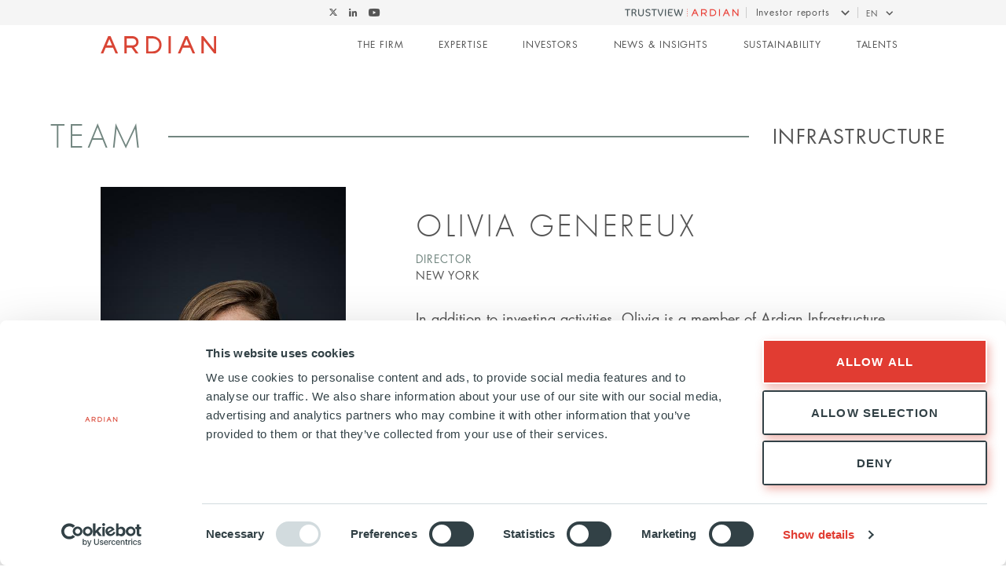

--- FILE ---
content_type: text/html; charset=UTF-8
request_url: https://www.ardian.com/expertise/infrastructure/team/olivia-genereux?bu=70
body_size: 10697
content:
<!DOCTYPE html>
<html lang="en" dir="ltr" prefix="og: https://ogp.me/ns#">
  <head>
    <meta charset="utf-8" />
<script type="text/javascript" id="Cookiebot" src="https://consent.cookiebot.com/uc.js" data-cbid="ccedfb8c-fe86-4308-9f1f-b5d5c26ec352" async="async"></script>
<script>var _paq = _paq || [];(function(){var u=(("https:" == document.location.protocol) ? "https://matomo-ikoula.ardian.com/" : "http://matomo-ikoula.ardian.com/");_paq.push(["setSiteId", "1"]);_paq.push(["setTrackerUrl", u+"matomo.php"]);_paq.push(["setDoNotTrack", 1]);_paq.push(["rememberConsentGiven", 4320]);if (!window.matomo_search_results_active) {_paq.push(["trackPageView"]);}_paq.push(["setIgnoreClasses", ["no-tracking","colorbox"]]);_paq.push(["enableLinkTracking"]);var d=document,g=d.createElement("script"),s=d.getElementsByTagName("script")[0];g.type="text/javascript";g.defer=true;g.async=true;g.src=u+"matomo.js";s.parentNode.insertBefore(g,s);})();</script>
<meta name="description" content="In addition to investing activities, Olivia is a member of Ardian Infrastructure Digital and Data Science Team. Olivia joined Ardian in 2018 as an Investment Manager in the Infrastructure team in New York. Prior to joining Ardian, Olivia spent two years in the Infrastructure and Energy group at Macquarie Capital. As an Analyst at Macquarie, Olivia worked on a number of advisory roles and principal investments across environmental services and renewable energy." />
<link rel="canonical" href="https://www.ardian.com/expertise/infrastructure/team/olivia-genereux" />
<link rel="image_src" href="https://www.ardian.com/sites/default/files/2020-04/Genereux-Olivia.jpg" />
<meta property="og:site_name" content="Ardian" />
<meta property="og:url" content="https://www.ardian.com/expertise/infrastructure/team/olivia-genereux" />
<meta property="og:title" content="Olivia Genereux | Ardian" />
<meta property="og:description" content="In addition to investing activities, Olivia is a member of Ardian Infrastructure Digital and Data Science Team. Olivia joined Ardian in 2018 as an Investment Manager in the Infrastructure team in New York. Prior to joining Ardian, Olivia spent two years in the Infrastructure and Energy group at Macquarie Capital. As an Analyst at Macquarie, Olivia worked on a number of advisory roles and principal investments across environmental services and renewable energy." />
<meta property="og:image" content="https://www.ardian.com/sites/default/files/2020-04/Genereux-Olivia.jpg" />
<meta property="og:image:url" content="https://www.ardian.com/sites/default/files/2020-04/Genereux-Olivia.jpg" />
<meta name="twitter:card" content="summary_large_image" />
<meta name="twitter:title" content="Olivia Genereux | Ardian" />
<meta name="twitter:description" content="In addition to investing activities, Olivia is a member of Ardian Infrastructure Digital and Data Science Team. Olivia joined Ardian in 2018 as an Investment Manager in the Infrastructure team in New York. Prior to joining Ardian, Olivia spent two years in the Infrastructure and Energy group at Macquarie Capital. As an Analyst at Macquarie, Olivia worked on a number of advisory roles and principal investments across environmental services and renewable energy." />
<meta name="twitter:image" content="https://www.ardian.com/sites/default/files/2020-04/Genereux-Olivia.jpg" />
<meta name="MobileOptimized" content="width" />
<meta name="HandheldFriendly" content="true" />
<meta name="viewport" content="width=device-width, initial-scale=1.0" />
<link rel="icon" href="/themes/custom/customer/favicon.ico" type="image/vnd.microsoft.icon" />
<link rel="alternate" hreflang="en" href="https://www.ardian.com/expertise/infrastructure/team/olivia-genereux?bu=70" />
<link rel="alternate" hreflang="fr" href="https://www.ardian.com/fr/expertise/infrastructure/equipe/olivia-genereux?bu=70" />

    <title>Olivia Genereux | Ardian</title>
    <link rel="stylesheet" media="all" href="/sites/default/files/css/css__ucPyDzTeSYgaIIWQW6zC8sNdf2fNr0dI7cSQuqWw5Q.css?delta=0&amp;language=en&amp;theme=customer&amp;include=[base64]" />
<link rel="stylesheet" media="all" href="/sites/default/files/css/css_J3hr2qh1fCXPqE5xlNzC8odp_p49AxarpJSyL1zXsQ8.css?delta=1&amp;language=en&amp;theme=customer&amp;include=[base64]" />
<link rel="stylesheet" media="all" href="//fast.fonts.net/t/1.css?apiType=css&amp;projectid=4af72ccd-253c-42de-bc91-fb50e45cdd71" />
<link rel="stylesheet" media="all" href="//fast.fonts.net/lt/1.css?apiType=css&amp;c=8e1b2a29-9cae-4344-a7d2-91b6face55f1&amp;fontids=5180343,5313918" />

    

    <!-- Google tag (gtag.js) -->
    <script async src="https://www.googletagmanager.com/gtag/js?id=AW-11127214237"></script>
    <script>
      window.dataLayer = window.dataLayer || [];
      function gtag(){dataLayer.push(arguments);}
      gtag('js', new Date());
      gtag('config', 'AW-11127214237');
    </script>
    <!-- Google Tag Manager -->
    <script>
      (function(w,d,s,l,i){w[l]=w[l]||[];w[l].push({'gtm.start':
        new Date().getTime(),event:'gtm.js'});var f=d.getElementsByTagName(s)[0],
        j=d.createElement(s),dl=l!='dataLayer'?'&l='+l:'';j.async=true;j.src=
        'https://www.googletagmanager.com/gtm.js?id=&#39';+i+dl;f.parentNode.insertBefore(j,f);
      })(window,document,'script','dataLayer','GTM-MSNRMKW');
    </script>
    <!-- End Google Tag Manager -->

    <!-- Clarity script -->
    <script type="text/javascript">
      (function(c,l,a,r,i,t,y){
        c[a]=c[a]||function(){(c[a].q=c[a].q||[]).push(arguments)};
        t=l.createElement(r);t.async=1;t.src="https://www.clarity.ms/tag/"+i;
        y=l.getElementsByTagName(r)[0];y.parentNode.insertBefore(t,y);
      })(window, document, "clarity", "script", "pfv2ep4sxl");
    </script>
    <!-- End script -->
  </head>
  <body class="color-activity-11 not-front path-node page-node-type-team-profile">
    <!-- Google Tag Manager (noscript) -->
    <noscript>
      <iframe src="https://www.googletagmanager.com/ns.html?id=GTM-MSNRMKW" height="0" width="0" style="display:none;visibility:hidden"></iframe>
    </noscript>
    <!-- End Google Tag Manager (noscript) -->
    
      <div class="dialog-off-canvas-main-canvas" data-off-canvas-main-canvas>
    <div class="layout-container">

  



<header class="header" role="banner">
  <div class="top">
          

<ul class="skip-link">
  <li>
    <a href="#collapsible-header">Skip to Menu</a>  </li>
  <li>
    <a href="#main-content">Skip to Main content</a>  </li>
  <li>
    <a href="#footer">Skip to Footer</a>  </li>
</ul>
      </div>

  <div class="main">
    <div class="region-header">
      <div class="region-header__alert">
              
          </div>
      <div class="region-header__top">
        <div class="region-header__top-container layout-m">
                  <div class="region region-header-top">
    <div class="social block block-ardian-specifics block-social-networks-block" id="block-socialnetworksblock">
      
        
          <div><div class="item-list"><ul><li><a href="https://twitter.com/ardian/" class="icon icon-before twitter" target="_blank"><span class="visually-hidden">Follow Ardian on X</span></a></li><li><a href="https://www.linkedin.com/company/ardian/" class="icon icon-before linkedin" target="_blank"><span class="visually-hidden">Follow Ardian on LinkedIn</span></a></li><li><a href="https://www.youtube.com/channel/UCHLb3w4x0V6LnV7794l8Uow" class="icon icon-before youtube" target="_blank"><span class="visually-hidden">Follow Ardian on YouTube</span></a></li><li><a href="https://www.linkedin.com/showcase/jobs-&amp;-internships/ " class="icon icon-before linkedin_jobs" target="_blank"><span class="visually-hidden">Follow Ardian on Jobs on LinkedIn</span></a></li></ul></div></div>

      </div>
<nav class="block navigation menu--lp">
  <a href="https://trustview.ardian.com/" class="menu-link type-profile"><img src="/sites/default/files/styles/login_button/public/login_link_image/LOGO%20TRUSTVIEW-ARDIAN-black.png?itok=2B27VEsd" alt="" class="image-style-login-button" />

</a>
</nav>
<nav role="navigation" aria-labelledby="block-lpmenu-2-heading" id="block-lpmenu-2" class="block block-menu navigation menu--lp-menu menu--lp">
      




<div class="js-collapsible collapsible-lp" data-collapsible-close="true">
  <button type="button" class="js-collapsible-cta collapsible-lp-cta" aria-controls="collapsible-lp-content-04877807" aria-expanded="false">
            Investor reports
        </button>
  <div id="collapsible-lp-content-04877807" class="js-collapsible-content collapsible-lp-content">
            
            <ul class="menu">
                    <li class="menu-item">
        <a href="/reportings-fcpi" class="menu-link" data-drupal-link-system-path="node/44">FCPI Reports</a>
              </li>
                <li class="menu-item">
        <a href="/reporting-fcpr-cnp-peps-i-ii" class="menu-link" data-drupal-link-system-path="node/1097">FCPR CNP PEPS I &amp; II</a>
              </li>
                <li class="menu-item">
        <a href="https://www.ardian.com/fr/fcpr-ardian-access-solution" class="menu-link">FCPR Ardian Access Solution</a>
              </li>
                <li class="menu-item">
        <a href="/fcpr-ardian-multi-strategies" class="menu-link" data-drupal-link-system-path="node/1709">FCPR Ardian Multi Strategies</a>
              </li>
        </ul>
  


        </div>
</div>
  </nav>
<div class="block language-switcher-language-url-top">
  




<div class="js-collapsible collapsible-lp" data-collapsible-close="true">
  <button type="button" class="js-collapsible-cta collapsible-lp-cta" aria-controls="collapsible-lp-content-50233376" aria-expanded="false">
          en
      </button>
  <div id="collapsible-lp-content-50233376" class="js-collapsible-content collapsible-lp-content">
          <ul class="links language-switcher-language-url"><li hreflang="en" data-drupal-link-query="{&quot;bu&quot;:&quot;70&quot;}" data-drupal-link-system-path="node/272" class="en is-active" aria-current="page"><a href="/expertise/infrastructure/team/olivia-genereux?bu=70" class="language-link is-active" hreflang="en" data-drupal-link-query="{&quot;bu&quot;:&quot;70&quot;}" data-drupal-link-system-path="node/272" aria-current="page">EN</a></li><li hreflang="fr" data-drupal-link-query="{&quot;bu&quot;:&quot;70&quot;}" data-drupal-link-system-path="node/272" class="fr"><a href="/fr/expertise/infrastructure/equipe/olivia-genereux?bu=70" class="language-link" hreflang="fr" data-drupal-link-query="{&quot;bu&quot;:&quot;70&quot;}" data-drupal-link-system-path="node/272">FR</a></li></ul>
      </div>
</div>
</div>

  </div>

            </div>
      </div>
      <div class="region-header__bottom">
        <div class="region-header__bottom-container layout-m">
                <div id="block-sitebranding" class="block block-system block-system-branding-block">
    
  
            <div class="logo">
        <a href="/" title="Home" rel="home" class="site-logo">
                      <img src="/themes/custom/customer/images/logo.svg" alt="Home"/>
                  </a>
      </div>
              </div>
<nav role="navigation" aria-labelledby="block-mainnavigation-2-heading" id="block-mainnavigation-2" class="block block-menu navigation menu--main">
                        
  <h2 class="visually-hidden" id="block-mainnavigation-2-heading">Main navigation</h2>
    

                





                        <ul data-region="header_bottom" class="menu">
                                  <li class="menu-item collapsed" data-zone="the-firm">
            <a href="/firm" title="A global diversified private markets firm" class="menu-link" data-zone="the-firm" data-drupal-link-system-path="node/1">The Firm</a>
                      </li>
                            <li class="menu-item collapsed" data-zone="expertise">
            <a href="/expertise" class="expertise-menu menu-last-right menu-link" title="A world-leading private markets specialist" data-zone="expertise" data-drupal-link-system-path="node/58">Expertise</a>
                      </li>
                            <li class="menu-item collapsed" data-zone="investors">
            <a href="/investors" title="We build trusting, long-term partnerships." class="menu-link" data-zone="investors" data-drupal-link-system-path="node/59">Investors</a>
                      </li>
                            <li class="menu-item collapsed" data-zone="news--insights">
            <a href="/news-insights" title="Updates and thinking from the Ardian desks worldwide." class="menu-link" data-zone="news--insights" data-drupal-link-system-path="node/300">News &amp; Insights</a>
                      </li>
                            <li class="menu-item collapsed" data-zone="sustainability">
            <a href="/sustainability" class="menu-last-right menu-link" title="Our vision for Sustainable Finance in private markets." data-zone="sustainability" data-drupal-link-system-path="node/60">Sustainability</a>
                      </li>
                            <li class="menu-item collapsed" data-zone="talents">
            <a href="/talent" class="menu-last-right menu-link" title="Careers defined by excellence, dynamism and integrity." data-zone="talents" data-drupal-link-system-path="node/61">Talents</a>
                      </li>
              </ul>
            
      
    </nav>


            </div>
      </div>
    </div>

          




<div id="collapsible-header" class="js-collapsible collapsible-header" data-collapsible-close="true">
  <button type="button" class="js-collapsible-cta collapsible-header-cta" aria-controls="collapsible-header-content-50118273" aria-expanded="false">
    <span class="line"></span>
    <span class="line"></span>
    <span class="line"></span>
    <span class="visually-hidden">
    Menu    </span>
  </button>
  <div id="collapsible-header-content-50118273" class="js-collapsible-content collapsible-header-content">
    <div class="wrapper">
      <div class="wrapper-top">
        <div class="wrapper-left">
                    <div class="region-navigation">
  <nav role="navigation" aria-labelledby="block-mainnavigation-3-heading" id="block-mainnavigation-3" class="block block-menu navigation menu--main">
                        
  <h2 class="visually-hidden" id="block-mainnavigation-3-heading">Main navigation</h2>
    

                





                        <ul data-region="header_expanded_top_left" class="menu">
                                  <li class="menu-item collapsed" data-zone="the-firm">
            <a href="/firm" title="A global diversified private markets firm" class="menu-link" data-zone="the-firm" data-drupal-link-system-path="node/1">The Firm</a>
                      </li>
                            <li class="menu-item collapsed" data-zone="expertise">
            <a href="/expertise" class="expertise-menu menu-last-right menu-link" title="A world-leading private markets specialist" data-zone="expertise" data-drupal-link-system-path="node/58">Expertise</a>
                      </li>
                            <li class="menu-item collapsed" data-zone="investors">
            <a href="/investors" title="We build trusting, long-term partnerships." class="menu-link" data-zone="investors" data-drupal-link-system-path="node/59">Investors</a>
                      </li>
                            <li class="menu-item collapsed" data-zone="news--insights">
            <a href="/news-insights" title="Updates and thinking from the Ardian desks worldwide." class="menu-link" data-zone="news--insights" data-drupal-link-system-path="node/300">News &amp; Insights</a>
                      </li>
                            <li class="menu-item collapsed" data-zone="sustainability">
            <a href="/sustainability" class="menu-last-right menu-link" title="Our vision for Sustainable Finance in private markets." data-zone="sustainability" data-drupal-link-system-path="node/60">Sustainability</a>
                      </li>
                            <li class="menu-item collapsed" data-zone="talents">
            <a href="/talent" class="menu-last-right menu-link" title="Careers defined by excellence, dynamism and integrity." data-zone="talents" data-drupal-link-system-path="node/61">Talents</a>
                      </li>
              </ul>
            
      
    </nav>


<nav class="block navigation menu--main menu-collapsible" role="navigation" aria-labelledby="block-mainnavigation-heading">
  <p id="block-mainnavigation-heading" class="visually-hidden">Navigation principale</p>

  



  <ul class="menu-collapsible__menu menu">
    <li class="menu-collapsible__menu-item " data-zone="the-firm">
    <div class="menu-item__title ">The Firm</div>
    <div class="menu-item__description">A global diversified private markets firm</div>    <div class="menu-item__link ">
      <a href="/firm" class="menu-item__link btn-arrow">Discover</a>
    </div>
  </li>
    <li class="menu-collapsible__menu-item " data-zone="expertise">
    <div class="menu-item__title ">Expertise</div>
    <div class="menu-item__description">A world-leading private markets specialist</div>    <div class="menu-item__link ">
      <a href="/expertise" class="menu-item__link btn-arrow">Discover</a>
    </div>
  </li>
    <li class="menu-collapsible__menu-item " data-zone="investors">
    <div class="menu-item__title ">Investors</div>
    <div class="menu-item__description">We build trusting, long-term partnerships.</div>    <div class="menu-item__link ">
      <a href="/investors" class="menu-item__link btn-arrow">Discover</a>
    </div>
  </li>
    <li class="menu-collapsible__menu-item " data-zone="sustainability">
    <div class="menu-item__title ">Sustainability</div>
    <div class="menu-item__description">Our vision for Sustainable Finance in private markets.</div>    <div class="menu-item__link ">
      <a href="/sustainability" class="menu-item__link btn-arrow">Discover</a>
    </div>
  </li>
    <li class="menu-collapsible__menu-item " data-zone="talents">
    <div class="menu-item__title ">Talents</div>
    <div class="menu-item__description">Careers defined by excellence, dynamism and integrity.</div>    <div class="menu-item__link ">
      <a href="/talent" class="menu-item__link btn-arrow">Discover</a>
    </div>
  </li>
    <li class="menu-collapsible__menu-item " data-zone="news--insights">
    <div class="menu-item__title ">News &amp; Insights</div>
    <div class="menu-item__description">Updates and thinking from the Ardian desks worldwide.</div>    <div class="menu-item__link ">
      <a href="/news-insights" class="menu-item__link btn-arrow">Discover</a>
    </div>
  </li>
  </ul>

  </nav>

</div>

                </div>

        <div class="wrapper-right">
          <div class="menu-return btn-arrow btn-arrow--back">
            Return to Main Menu
          </div>
                    

<nav class="block navigation menu--main menu-collapsible" role="navigation" aria-labelledby="block-mainnavigation-heading">
  <p id="block-mainnavigation-heading" class="visually-hidden">Navigation principale</p>

  



  <ul class="menu-collapsible__menu menu">
    <li class="menu-collapsible__menu-item " data-zone="the-firm">
    <div class="menu-item__title ">The Firm</div>
    <div class="menu-item__description">A global diversified private markets firm</div>    <div class="menu-item__link ">
      <a href="/firm" class="menu-item__link btn-arrow">Discover</a>
    </div>
  </li>
    <li class="menu-collapsible__menu-item " data-zone="expertise">
    <div class="menu-item__title ">Expertise</div>
    <div class="menu-item__description">A world-leading private markets specialist</div>    <div class="menu-item__link ">
      <a href="/expertise" class="menu-item__link btn-arrow">Discover</a>
    </div>
  </li>
    <li class="menu-collapsible__menu-item " data-zone="investors">
    <div class="menu-item__title ">Investors</div>
    <div class="menu-item__description">We build trusting, long-term partnerships.</div>    <div class="menu-item__link ">
      <a href="/investors" class="menu-item__link btn-arrow">Discover</a>
    </div>
  </li>
    <li class="menu-collapsible__menu-item " data-zone="sustainability">
    <div class="menu-item__title ">Sustainability</div>
    <div class="menu-item__description">Our vision for Sustainable Finance in private markets.</div>    <div class="menu-item__link ">
      <a href="/sustainability" class="menu-item__link btn-arrow">Discover</a>
    </div>
  </li>
    <li class="menu-collapsible__menu-item " data-zone="talents">
    <div class="menu-item__title ">Talents</div>
    <div class="menu-item__description">Careers defined by excellence, dynamism and integrity.</div>    <div class="menu-item__link ">
      <a href="/talent" class="menu-item__link btn-arrow">Discover</a>
    </div>
  </li>
    <li class="menu-collapsible__menu-item " data-zone="news--insights">
    <div class="menu-item__title ">News &amp; Insights</div>
    <div class="menu-item__description">Updates and thinking from the Ardian desks worldwide.</div>    <div class="menu-item__link ">
      <a href="/news-insights" class="menu-item__link btn-arrow">Discover</a>
    </div>
  </li>
  </ul>

  </nav>
<nav class="menu-nested-links">
  



    <ul class="menu-nested-links__menu " data-zone="the-firm">
        <li class="menu-nested-links__menu-item ">
            <a  href="/firm/governance" >Governance</a>
          </li>
        <li class="menu-nested-links__menu-item ">
            <a  href="/firm/our-story" >Our Story</a>
          </li>
        <li class="menu-nested-links__menu-item ">
            <a  href="/firm/Mastering-Change" >MASTERING CHANGE</a>
          </li>
        <li class="menu-nested-links__menu-item ">
            <a  href="/house/technology-innovation" >Technology &amp; Innovation</a>
          </li>
        <li class="menu-nested-links__menu-item ">
            <a  href="/contacts-offices" >Contacts &amp; Offices</a>
          </li>
      </ul>
  <ul class="menu-nested-links__menu " data-zone="expertise">
        <li class="menu-nested-links__menu-item ">
            <a  href="/expertise/private-equity" >PRIVATE EQUITY</a>
              <ul class="menu-nested-links__menu-second">
                      <li class="menu-nested-links__menu-item-second">
              <a class="expertise-menu color-activity-8" href="/expertise/private-equity/secondaries-primaries">Secondaries &amp; Primaries</a>
            </li>
                      <li class="menu-nested-links__menu-item-second">
              <a class="color-activity-5" href="/expertise/private-equity/co-investment">Co-Investment</a>
            </li>
                      <li class="menu-nested-links__menu-item-second">
              <a class="color-activity-7" href="/expertise/private-equity/buyout">Buyout</a>
            </li>
                      <li class="menu-nested-links__menu-item-second">
              <a class="color-activity-1" href="/expertise/private-equity/expansion">Expansion</a>
            </li>
                      <li class="menu-nested-links__menu-item-second">
              <a class="color-activity-4" href="/expertise/private-equity/growth">Growth</a>
            </li>
                      <li class="menu-nested-links__menu-item-second">
              <a class="color-activity-2" href="/expertise/private-equity/north-america-fund">North America Fund</a>
            </li>
                      <li class="menu-nested-links__menu-item-second">
              <a class="expertise-menu" href="/expertise/private-equity/ardian-semiconductor">Ardian Semiconductor</a>
            </li>
                  </ul>
          </li>
        <li class="menu-nested-links__menu-item ">
            <a  href="/expertise/real-assets" >REAL ASSETS</a>
              <ul class="menu-nested-links__menu-second">
                      <li class="menu-nested-links__menu-item-second">
              <a class="color-activity-11" href="/expertise/real-assets/infrastructure">Infrastructure</a>
            </li>
                      <li class="menu-nested-links__menu-item-second">
              <a class="color-activity-10" href="/expertise/real-assets/real-estate">Real Estate</a>
            </li>
                      <li class="menu-nested-links__menu-item-second">
              <a class="color-activity-18" href="/expertise/real-assets/real-assets-debt">Real Asset Debt</a>
            </li>
                      <li class="menu-nested-links__menu-item-second">
              <a href="/expertise/real-assets/nature-based-solutions">Nature-Based Solutions</a>
            </li>
                  </ul>
          </li>
        <li class="menu-nested-links__menu-item ">
            <a  href="/expertise/credit" >CREDIT</a>
              <ul class="menu-nested-links__menu-second">
                      <li class="menu-nested-links__menu-item-second">
              <a class="color-activity-6" href="/expertise/credit/private-credit">Private Credit</a>
            </li>
                      <li class="menu-nested-links__menu-item-second">
              <a class="color-activity-19" href="/expertise/credit/nav-financing">NAV Financing</a>
            </li>
                  </ul>
          </li>
        <li class="menu-nested-links__menu-item last">
            <a  class="btn-arrow" href="/expertise/our-portfolio" >Our portfolio</a>
          </li>
      </ul>
  <ul class="menu-nested-links__menu " data-zone="investors">
        <li class="menu-nested-links__menu-item ">
            <a  href="/investors/investor-relations" >Investor Relations</a>
          </li>
        <li class="menu-nested-links__menu-item ">
            <a  class="color-activity-16" href="/investors/customized-solutions" >Customized Solutions</a>
          </li>
        <li class="menu-nested-links__menu-item ">
            <a  class="color-activity-16" href="/investors/private-wealth-solutions" >Private Wealth Solutions</a>
          </li>
      </ul>
  <ul class="menu-nested-links__menu " data-zone="sustainability">
        <li class="menu-nested-links__menu-item ">
            <a  href="/sustainability/ardian-foundation" >The Ardian Foundation</a>
          </li>
        <li class="menu-nested-links__menu-item last">
            <a  target="_blank" href="https://ardian-circle.ardian.com/" >

    <img loading="lazy" src="/sites/default/files/styles/menu_item_image/public/2025-09/logo-ardian-circle.png?itok=PQmd77op" width="150" height="17" alt="Ardian circle" class="image-style-menu-item-image" />



</a>
          </li>
      </ul>
  <ul class="menu-nested-links__menu " data-zone="talents">
        <li class="menu-nested-links__menu-item ">
            <a  target="_self" href="/talent/inclusion-diversity" >Inclusion &amp; Diversity</a>
          </li>
        <li class="menu-nested-links__menu-item ">
            <a  href="/talent/ardian-women" >Ardian Women</a>
          </li>
        <li class="menu-nested-links__menu-item ">
            <a  target="_self" href="/talent/resource-center" >Resource Center</a>
          </li>
        <li class="menu-nested-links__menu-item last">
            <a  class="btn-arrow" href="/join-us" >Join us</a>
          </li>
      </ul>
  <ul class="menu-nested-links__menu " data-zone="news--insights">
        <li class="menu-nested-links__menu-item ">
            <a  target="_self" href="/news-insights/articles" >ARTICLES</a>
          </li>
        <li class="menu-nested-links__menu-item ">
            <a  target="_self" href="/news-insights/videos" >VIDEOS</a>
          </li>
        <li class="menu-nested-links__menu-item ">
            <a  target="_self" href="/news-insights/podcasts-all" >PODCASTS</a>
          </li>
        <li class="menu-nested-links__menu-item ">
            <a  target="_self" href="/news-insights/case-studies" >CASE STUDIES</a>
          </li>
        <li class="menu-nested-links__menu-item ">
            <a  target="_self" href="/news-insights/publications" >PUBLICATIONS</a>
          </li>
        <li class="menu-nested-links__menu-item ">
            <a  href="/news-insights/conferences" >EVENTS</a>
          </li>
        <li class="menu-nested-links__menu-item ">
            <a  href="/news-insights/press-releases" >Press Releases</a>
          </li>
      </ul>

  </nav>


                </div>
      </div>

      <div class="wrapper-bottom">
                  <div class="wrapper-bottom-left">
  <div class="social block block-ardian-specifics block-social-networks-block" id="block-socialnetworksblock-3">
      
        
          <div><div class="item-list"><ul><li><a href="https://twitter.com/ardian/" class="icon icon-before twitter" target="_blank"><span class="visually-hidden">Follow Ardian on X</span></a></li><li><a href="https://www.linkedin.com/company/ardian/" class="icon icon-before linkedin" target="_blank"><span class="visually-hidden">Follow Ardian on LinkedIn</span></a></li><li><a href="https://www.youtube.com/channel/UCHLb3w4x0V6LnV7794l8Uow" class="icon icon-before youtube" target="_blank"><span class="visually-hidden">Follow Ardian on YouTube</span></a></li><li><a href="https://www.linkedin.com/showcase/jobs-&amp;-internships/ " class="icon icon-before linkedin_jobs" target="_blank"><span class="visually-hidden">Follow Ardian on Jobs on LinkedIn</span></a></li></ul></div></div>

      </div>

</div>

          <div class="wrapper-bottom-right">
  <div class="menu--lp-expanded">
  <div class="menu--lp-expanded__title">
    Investor Reports
  </div>
  
            <ul class="menu">
                    <li class="menu-item">
        <a href="/reportings-fcpi" class="menu-link" data-drupal-link-system-path="node/44">FCPI Reports</a>
              </li>
                <li class="menu-item">
        <a href="/reporting-fcpr-cnp-peps-i-ii" class="menu-link" data-drupal-link-system-path="node/1097">FCPR CNP PEPS I &amp; II</a>
              </li>
                <li class="menu-item">
        <a href="https://www.ardian.com/fr/fcpr-ardian-access-solution" class="menu-link">FCPR Ardian Access Solution</a>
              </li>
                <li class="menu-item">
        <a href="/fcpr-ardian-multi-strategies" class="menu-link" data-drupal-link-system-path="node/1709">FCPR Ardian Multi Strategies</a>
              </li>
        </ul>
  


</div>
<div class="menu--lp-expanded__login">
 <a href="https://trustview.ardian.com/" class="type-profile">Investor login</a>
</div>
<div class="language-switcher-language-url language-switcher-language-url-expanded block block-language block-language-blocklanguage-interface" id="block-languageswitcher-3" role="navigation">
      
        
          <ul class="links language-switcher-language-url"><li hreflang="en" data-drupal-link-query="{&quot;bu&quot;:&quot;70&quot;}" data-drupal-link-system-path="node/272" class="en is-active" aria-current="page"><a href="/expertise/infrastructure/team/olivia-genereux?bu=70" class="language-link is-active" hreflang="en" data-drupal-link-query="{&quot;bu&quot;:&quot;70&quot;}" data-drupal-link-system-path="node/272" aria-current="page">EN</a></li><li hreflang="fr" data-drupal-link-query="{&quot;bu&quot;:&quot;70&quot;}" data-drupal-link-system-path="node/272" class="fr"><a href="/fr/expertise/infrastructure/equipe/olivia-genereux?bu=70" class="language-link" hreflang="fr" data-drupal-link-query="{&quot;bu&quot;:&quot;70&quot;}" data-drupal-link-system-path="node/272">FR</a></li></ul>
      </div>
<div class="social block block-ardian-specifics block-social-networks-block" id="block-socialnetworksblock-4">
      
        
          <div><div class="item-list"><ul><li><a href="https://twitter.com/ardian/" class="icon icon-before twitter" target="_blank"><span class="visually-hidden">Follow Ardian on X</span></a></li><li><a href="https://www.linkedin.com/company/ardian/" class="icon icon-before linkedin" target="_blank"><span class="visually-hidden">Follow Ardian on LinkedIn</span></a></li><li><a href="https://www.youtube.com/channel/UCHLb3w4x0V6LnV7794l8Uow" class="icon icon-before youtube" target="_blank"><span class="visually-hidden">Follow Ardian on YouTube</span></a></li><li><a href="https://www.linkedin.com/showcase/jobs-&amp;-internships/ " class="icon icon-before linkedin_jobs" target="_blank"><span class="visually-hidden">Follow Ardian on Jobs on LinkedIn</span></a></li></ul></div></div>

      </div>

</div>

              </div>
    </div>
  </div>
</div>
      </div>
</header>

  
  

  

  

  

  <main role="main" id="main-content">

        <div class="region region-content">
    <div data-drupal-messages-fallback class="hidden"></div><div id="block-headerblock" class="block block-ardian-specifics block-header-block">
      
        
          


<!-- @dev passer variable 'is not empty' lors de l'appel pour les titres qui ne seront pas en h1 -->

<div class="heading-line
      with-parent
  ">
  <div class="heading-line-inner">
    <h1 class="main-title">
          Team
      </h1>

          <a href="#" class="title-parent">
            Infrastructure
        </a>
      </div>
</div>

      </div>
<div id="block-mainpagecontent" class="block block-system block-system-main-block">
      
        
          
<div class="node node--type-team-profile node--view-mode-full layout-m gutter-content">
  

<div class="member-profile">
  <div class="container">

    <div class="head">

      <div class="media">
        <!-- @DEV : image style "scale & crop" 462x606 -->
              

    <img loading="lazy" src="/sites/default/files/styles/photo_team_profile/public/2020-04/Genereux-Olivia.jpg?h=56ac1745&amp;itok=cEEjJlvV" width="462" height="606" alt="Olivia Genereux" class="image-style-photo-team-profile" />




          </div>

              <div class="top">
          <h1 class="name">
                  
      Olivia Genereux
                    </h1>

          <p class="job-name">
                  Director
    
                      </p>

          <p class="location">
                  New York
              </p>
        </div>
          </div>



    <div class="inner">
              <div class="top">
          <h1 class="name">
                  
      Olivia Genereux
                    </h1>

          <p class="job-name">
                  Director
    
                      </p>

          <p class="location">
                  New York
              </p>
        </div>
      

      <p class="experience">
              In addition to investing activities, Olivia is a member of Ardian Infrastructure Digital  and Data Science Team. <br />
Olivia joined Ardian in 2018 as an Investment Manager in the Infrastructure team in New York. Prior to joining Ardian, Olivia spent two years in the Infrastructure and Energy group at Macquarie Capital. As an Analyst at Macquarie, Olivia worked on a number of advisory roles and principal investments across environmental services and renewable energy. 
          </p>

              <p class="education">
          <strong>Education:</strong>
          <span>
            Villanova University          </span>
        </p>
          </div>


  </div>


        

<div class="social">
  
  <ul class="addthis_toolbox">
              
          
    <li class="field field--name-field-linkedin-link field--type-link field--label-hidden field__items"><a href="https://www.linkedin.com/in/olivia-genereux-7439ab5b/" target="_blank" class="icon icon-before linkedin" title="Link to LinkedIn (New window)"><span class="visually-hidden">https://www.linkedin.com/in/olivia-genereux-7439ab5b/</span></a>
    </li>
          </ul>
</div>
    </div>
  
</div>


<a id="anchor-paragraph-3647"></a>
<div class="layout-m gutter-content">
    
      
          <ul class="list-investment-preview-profile">
      <li>
      


<div class="investment-preview-profile">
  <div class="media js-view view-scale-in">
    <!-- @DEV : image style "scale" max height 170px -->
        

    <img loading="lazy" src="/sites/default/files/styles/240x240_upscale/public/2025-01/clermont-logo.jpg?itok=ZFinN3Jg" width="240" height="75" alt="clermont-logo.jpg" class="image-style-_40x240-upscale" />




    </div>


  <div class="container js-view view-bottom">
    <p class="title">
          
    <span class="field field--name-title field--type-string field--label-hidden">Clermont</span>

    
      </p>

    <p class="country">
          Canada
      </p>

    <p class="invested">
          Invested
        <span>
        <time datetime="2024-03-01T12:00:00Z" class="datetime">01 March 2024</time>

    </span>
    </p>

    <p class="service">
          Transport
      </p>

    <a class="more" href="   /expertise/real-assets/infrastructure/investments?nid=3999#investments-filter-form
  ">
          See more
      </a>
  </div>

</div>

    </li>
      <li>
      


<div class="investment-preview-profile">
  <div class="media js-view view-scale-in">
    <!-- @DEV : image style "scale" max height 170px -->
        

    <img loading="lazy" src="/sites/default/files/styles/240x240_upscale/public/2020-04/Logo-Infrastructure-VespucioNorte.png?itok=ilUaNklg" width="240" height="170" alt="Vespucio Norte Express / San Cristóbal à Santiago du Chili" class="image-style-_40x240-upscale" />




    </div>


  <div class="container js-view view-bottom">
    <p class="title">
          
    <span class="field field--name-title field--type-string field--label-hidden">Vespucio Norte Express and Tunel San Cristóbal</span>

    
      </p>

    <p class="country">
          Chile
      </p>

    <p class="invested">
          Invested
        <span>
        <time datetime="2020-02-01T12:00:00Z" class="datetime">01 February 2020</time>

    </span>
    </p>

    <p class="service">
          Road
      </p>

    <a class="more" href="   /expertise/real-assets/infrastructure/investments?nid=632#investments-filter-form
  ">
          See more
      </a>
  </div>

</div>

    </li>
      <li>
      


<div class="investment-preview-profile">
  <div class="media js-view view-scale-in">
    <!-- @DEV : image style "scale" max height 170px -->
        

    <img loading="lazy" src="/sites/default/files/styles/240x240_upscale/public/2020-04/Logo-Infrastructure-SkylineRenewables.png?itok=GG_Ylfpg" width="240" height="170" alt="Skyline Renewables " class="image-style-_40x240-upscale" />




    </div>


  <div class="container js-view view-bottom">
    <p class="title">
          
    <span class="field field--name-title field--type-string field--label-hidden">Skyline Renewables</span>

    
      </p>

    <p class="country">
          USA
      </p>

    <p class="invested">
          Invested
        <span>
        <time datetime="2018-01-01T12:00:00Z" class="datetime">01 January 2018</time>

    </span>
    </p>

    <p class="service">
          Renewables
      </p>

    <a class="more" href="   /expertise/real-assets/infrastructure/investments?nid=620#investments-filter-form
  ">
          See more
      </a>
  </div>

</div>

    </li>
  </ul>

      </div>




      
  </div>
<div id="block-interlinksblock" class="block block-ardian-specifics block-interlinks-block">
      
        
          <div class="layout-m gutter-content">
  <ul class="list-interlinking">
          <li>

<div class="item-interlinking">
      <div class="media">
      <!-- @DEV : image style "scale & crop" 728x264 -->
      <img src="/sites/default/files/styles/item_interlinking/public/2020-04/Ardian%20Activity%20Infrastructure.jpg?h=2f83cd36&amp;itok=z49JXAIU" width="728" height="264" alt="" loading="lazy" class="image-style-item-interlinking" />

    </div>
  
  <div class="container js-view view-bottom">
    <p class="title">
      Infrastructure    </p>

    <p class="content">
      <a href="/expertise/real-assets/infrastructure">Expertise</a>    </p>
  </div>
</div>
</li>
          <li>

<div class="item-interlinking">
      <div class="media">
      <!-- @DEV : image style "scale & crop" 728x264 -->
      <img src="/sites/default/files/styles/item_interlinking/public/2020-07/M_G_2186-85_0.jpg?h=6215bf6c&amp;itok=r8GOhV16" width="728" height="264" alt="" loading="lazy" class="image-style-item-interlinking" />

    </div>
  
  <div class="container js-view view-bottom">
    <p class="title">
      Infrastructure    </p>

    <p class="content">
      <a href="/expertise/real-assets/infrastructure/team">Team</a>    </p>
  </div>
</div>
</li>
      </ul>
</div>

      </div>
<div id="block-contactformbusinessunitarea" class="block block-ardian-specifics block-ardian-specifics-contact-form-business-unit-area">
      
        
          

<!-- @DEV : add class, ex : has-bg, has-bg-2 -->
<section class="section has-bg">
  <div class="c23 layout-center gutter-content">
        

<div class="form-contact">
      <p class="category">
      Business enquiries    </p>
  
  <h2 class="title">
    Contact the Infrastructure Team  </h2>

  <form class="webform-submission-form webform-submission-add-form webform-submission-contact-form webform-submission-contact-add-form webform-submission-contact-node-272-form webform-submission-contact-node-272-add-form js-webform-details-toggle webform-details-toggle" data-drupal-selector="webform-submission-contact-node-272-add-form" action="/expertise/infrastructure/team/olivia-genereux?bu=70" method="post" id="webform-submission-contact-node-272-add-form" accept-charset="UTF-8">
  
  <div class="form-list js-form-wrapper form-wrapper" data-drupal-selector="edit-name-wrapper" id="edit-name-wrapper"><div class="js-webform-type-textfield webform-type-textfield js-form-item form-item js-form-type-textfield form-type-textfield js-form-item-first-name form-item-first-name form-no-label">
      <label for="edit-first-name" class="visually-hidden js-form-required form-required">First name</label>
        <input data-drupal-selector="edit-first-name" type="text" id="edit-first-name" name="first_name" value="" size="60" maxlength="255" placeholder="First name *" class="form-text required" required="required" aria-required="true" />

        </div>
<div class="js-webform-type-textfield webform-type-textfield js-form-item form-item js-form-type-textfield form-type-textfield js-form-item-name form-item-name form-no-label">
      <label for="edit-name" class="visually-hidden js-form-required form-required">Last name</label>
        <input data-drupal-selector="edit-name" type="text" id="edit-name" name="name" value="" size="60" maxlength="255" placeholder="Last name *" class="form-text required" required="required" aria-required="true" />

        </div>
</div>
<div class="js-webform-type-email webform-type-email js-form-item form-item js-form-type-email form-type-email js-form-item-email form-item-email form-no-label">
      <label for="edit-email" class="visually-hidden js-form-required form-required">Email</label>
        <input data-drupal-selector="edit-email" type="email" id="edit-email" name="email" value="" size="60" maxlength="254" placeholder="Email *" class="form-email required" required="required" aria-required="true" />

        </div>
<div class="js-webform-type-textarea webform-type-textarea js-form-item form-item js-form-type-textarea form-type-textarea js-form-item-message form-item-message form-no-label">
      <label for="edit-message" class="visually-hidden js-form-required form-required">Message</label>
        <div class="form-textarea-wrapper">
  <textarea data-drupal-selector="edit-message" id="edit-message" name="message" rows="5" cols="60" placeholder="Message *" class="form-textarea required resize-vertical" required="required" aria-required="true"></textarea>
</div>

        </div>


  <input data-drupal-selector="edit-captcha-sid" type="hidden" name="captcha_sid" value="11427695" />
<input data-drupal-selector="edit-captcha-token" type="hidden" name="captcha_token" value="-HWBe9s7TmNHkDurJaDTvV_-ZlXr3amseQOPULorkdE" />
<input id="recaptcha-v3-token" class="recaptcha-v3-token" data-recaptcha-v3-action="default" data-recaptcha-v3-site-key="6LcTttQZAAAAACxQJ2faoNDAyDYxjZ2XgpRva43e" data-drupal-selector="edit-captcha-response" type="hidden" name="captcha_response" value="" />
<input data-drupal-selector="edit-is-recaptcha-v3" type="hidden" name="is_recaptcha_v3" value="1" />

<div data-drupal-selector="edit-actions" class="form-actions webform-actions js-form-wrapper form-wrapper" id="edit-actions"><button class="webform-button--submit button button--primary js-form-submit form-submit" data-drupal-selector="edit-actions-submit" type="submit" id="edit-actions-submit" name="op" value="Send">
  Send
</button>


</div>
<div id="edit-markup" class="js-webform-type-webform-markup webform-type-webform-markup js-form-item form-item js-form-type-webform-markup form-type-webform-markup js-form-item-markup form-item-markup form-no-label">
        <a href="/node/965">Our Cookies &amp; Privacy Policy</a>
        </div>
<div class="visually-hidden js-form-wrapper form-wrapper" data-drupal-selector="edit-container" id="edit-container"><div class="js-webform-type-entity-autocomplete webform-type-entity-autocomplete js-form-item form-item js-form-type-entity-autocomplete form-type-entity-autocomplete js-form-item-business-unit form-item-business-unit form-disabled">
      <label for="edit-business-unit">Business unit</label>
        <input data-drupal-selector="edit-business-unit" disabled="disabled" class="form-autocomplete form-text" data-autocomplete-path="/entity_reference_autocomplete/node/default%3Anode/qT3B1hh1RXzP2vqHAycZmlugfp1RRmZ6-sB7-HEcjhc" type="text" id="edit-business-unit" name="business_unit" value="Infrastructure (70)" size="60" />

        </div>
<div class="js-webform-type-email webform-type-email js-form-item form-item js-form-type-email form-type-email js-form-item-to-email form-item-to-email form-disabled">
      <label for="edit-to-email">To email</label>
        <input data-drupal-selector="edit-to-email" disabled="disabled" type="email" id="edit-to-email" name="to_email" value="contact.ardianinfrastructure@ardian.com" size="60" maxlength="254" class="form-email" />

        </div>
</div>
<input autocomplete="off" data-drupal-selector="form-st7alqmsh8ak3uqfhk2z4fdy5qeoyaz6q0-smal-wi" type="hidden" name="form_build_id" value="form-_st7alqMsh8AK3uqfHK2z4fDy5QeoyAZ6Q0_SmAL-WI" />
<input data-drupal-selector="edit-webform-submission-contact-node-272-add-form" type="hidden" name="form_id" value="webform_submission_contact_node_272_add_form" />


  
</form>
</div>
    </div>
</section>


      </div>

  </div>


    
    
  </main>

      

<footer id="footer" class="footer" role="contentinfo">
  <div class="layout-m">
    <div class="left">
        <div class="region region-footer-up-left">
    <div id="block-footeraddressblock" class="block block-ardian-specifics block-footer-address-block">
      
        
          

<div class="logo">
      <a href="/">
      <img src="/themes/custom/customer/images/logo-white.svg" alt="Ardian">
    </a>
  </div>
<div class="text-formatted">
      <p>20, Place Vendôme<br />
75001 Paris, France</p>
        <p><strong>+33 1 41 71 92 00</strong></p>
  </div>

      </div>

  </div>
    </div>

    <div class="right">
        <div class="region region-footer-up-right">
    <div id="block-footerrighttop" class="right-top block block-blockgroup block-block-groupfooter-right-top">
      
        
          <div class="social block block-ardian-specifics block-social-networks-block" id="block-socialnetworksblock-2">
      
        
          <div><div class="item-list"><ul><li><a href="https://twitter.com/ardian/" class="icon icon-before twitter" target="_blank"><span class="visually-hidden">Follow Ardian on X</span></a></li><li><a href="https://www.linkedin.com/company/ardian/" class="icon icon-before linkedin" target="_blank"><span class="visually-hidden">Follow Ardian on LinkedIn</span></a></li><li><a href="https://www.youtube.com/channel/UCHLb3w4x0V6LnV7794l8Uow" class="icon icon-before youtube" target="_blank"><span class="visually-hidden">Follow Ardian on YouTube</span></a></li><li><a href="https://www.linkedin.com/showcase/jobs-&amp;-internships/ " class="icon icon-before linkedin_jobs" target="_blank"><span class="visually-hidden">Follow Ardian on Jobs on LinkedIn</span></a></li></ul></div></div>

      </div>
<div id="block-backtotopblock" class="block block-ardian-specifics block-back-to-top-block">
      
        
          



<button class="back-top">
      <span class="visually-hidden">Back to top</span>
  </button>

      </div>

      </div>
<div id="block-footerrightbottom" class="right-bottom block block-blockgroup block-block-groupfooter-right-bottom">
      
        
          <div id="block-footerinternallinkblock" class="block block-ardian-specifics block-footer-internal-link-block">
      
        
          <div class="text-formatted">
  <p>
    <a href="/contacts-offices" class="btn-arrow">Contacts & Offices</a>
  </p>
</div>

      </div>

      </div>

  </div>
    </div>

    <div class="bottom">
        <div class="region region-footer-bottom">
    <div id="block-burgermenucopyrightblock-2" class="block block-ardian-specifics block-burger-menu-copyright-block">
      
        
          <p>Copyright © 2026. All Rights Reserved.</p>

      </div>
<nav aria-labelledby="block-legals-2-heading" id="block-legals-2" class="block block-menu navigation menu--legals menu--secondary">
  
  

        
              <ul class="menu">
                    <li class="menu-item">
        <a href="/terms-and-conditions" class="menu-link" data-drupal-link-system-path="node/971">Terms &amp; Conditions</a>
              </li>
                <li class="menu-item">
        <a href="/legal" class="menu-link" data-drupal-link-system-path="node/1963">Legal</a>
              </li>
                <li class="menu-item">
        <a href="/cookies-policy" class="menu-link" data-drupal-link-system-path="node/965">Cookies Policy</a>
              </li>
                <li class="menu-item">
        <a href="/privacy-notices" class="menu-link" data-drupal-link-system-path="node/3754">Privacy notices</a>
              </li>
                <li class="menu-item">
        <a href="/summary-remuneration-policy" class="menu-link" data-drupal-link-system-path="node/2191">Remuneration Policy</a>
              </li>
                <li class="menu-item">
        <a href="https://www.ardian.com/sites/default/files/2025-06/MSA-Statement-2024.pdf" target="_blank" class="menu-link">UK slavery act</a>
              </li>
                <li class="menu-item">
        <a href="/japan-disclaimer" class="menu-link" data-drupal-link-system-path="node/2250">Japan disclaimer</a>
              </li>
                <li class="menu-item">
        <a href="/switzerland-client-information" class="menu-link" data-drupal-link-system-path="node/2511">Switzerland client information</a>
              </li>
                <li class="menu-item">
        <a href="https://www.ardian.com/sites/default/files/2025-12/Ardian-Tax-Strategy-December-2025.pdf" class="menu-link">Ardian UK tax strategy</a>
              </li>
                <li class="menu-item">
        <a href="/sitemap" class="menu-link" data-drupal-link-system-path="sitemap">Sitemap</a>
              </li>
        </ul>
  


  </nav>

  </div>
    </div>
  </div>
</footer>
  
</div>
  </div>

    
    <script type="application/json" data-drupal-selector="drupal-settings-json">{"path":{"baseUrl":"\/","pathPrefix":"","currentPath":"node\/272","currentPathIsAdmin":false,"isFront":false,"currentLanguage":"en","currentQuery":{"bu":"70"}},"pluralDelimiter":"\u0003","suppressDeprecationErrors":true,"ajaxPageState":{"libraries":"[base64]","theme":"customer","theme_token":null},"ajaxTrustedUrl":{"form_action_p_pvdeGsVG5zNF_XLGPTvYSKCf43t8qZYSwcfZl2uzM":true,"\/expertise\/infrastructure\/team\/olivia-genereux?bu=70\u0026ajax_form=1":true},"matomo":{"disableCookies":false,"trackMailto":true},"cookiebot":{"message_placeholder_cookieconsent_optout_marketing_show":false,"message_placeholder_cookieconsent_optout_marketing":"\u003Cdiv class=\u0022cookiebot cookieconsent-optout-marketing\u0022\u003E\n\t\u003Cdiv class=\u0022cookieconsent-optout-marketing__inner\u0022\u003E\n\t\t\n\t\u003C\/div\u003E\n\u003C\/div\u003E\n"},"ajax":{"edit-captcha-response":{"callback":"recaptcha_v3_ajax_callback","event":"change","url":"\/expertise\/infrastructure\/team\/olivia-genereux?bu=70\u0026ajax_form=1","httpMethod":"POST","dialogType":"ajax","submit":{"_triggering_element_name":"captcha_response"}}},"user":{"uid":0,"permissionsHash":"c219291a6f0daeb4622f4accbc74e4a78b5cc6b2b1b5352992c9056c83e7b257"}}</script>
<script src="https://www.google.com/recaptcha/api.js?render=6LcTttQZAAAAACxQJ2faoNDAyDYxjZ2XgpRva43e" defer async></script>
<script src="/sites/default/files/js/js_DiJDlwjf5wxjNRIOZfTC1-NTGYGJCKA5zWcpnPNhghM.js?scope=footer&amp;delta=1&amp;language=en&amp;theme=customer&amp;include=[base64]"></script>
<script src="https://cdn.jsdelivr.net/npm/js-cookie@3.0.5/dist/js.cookie.min.js"></script>
<script src="/sites/default/files/js/js_M2DcDvyKBMpCI8SW897Q1efNA6m2w1YWDg7XEpQ-Z_E.js?scope=footer&amp;delta=3&amp;language=en&amp;theme=customer&amp;include=[base64]"></script>

  </body>
</html>


--- FILE ---
content_type: text/html; charset=utf-8
request_url: https://www.google.com/recaptcha/api2/anchor?ar=1&k=6LcTttQZAAAAACxQJ2faoNDAyDYxjZ2XgpRva43e&co=aHR0cHM6Ly93d3cuYXJkaWFuLmNvbTo0NDM.&hl=en&v=PoyoqOPhxBO7pBk68S4YbpHZ&size=invisible&anchor-ms=20000&execute-ms=30000&cb=m5y3k6rc1kme
body_size: 48529
content:
<!DOCTYPE HTML><html dir="ltr" lang="en"><head><meta http-equiv="Content-Type" content="text/html; charset=UTF-8">
<meta http-equiv="X-UA-Compatible" content="IE=edge">
<title>reCAPTCHA</title>
<style type="text/css">
/* cyrillic-ext */
@font-face {
  font-family: 'Roboto';
  font-style: normal;
  font-weight: 400;
  font-stretch: 100%;
  src: url(//fonts.gstatic.com/s/roboto/v48/KFO7CnqEu92Fr1ME7kSn66aGLdTylUAMa3GUBHMdazTgWw.woff2) format('woff2');
  unicode-range: U+0460-052F, U+1C80-1C8A, U+20B4, U+2DE0-2DFF, U+A640-A69F, U+FE2E-FE2F;
}
/* cyrillic */
@font-face {
  font-family: 'Roboto';
  font-style: normal;
  font-weight: 400;
  font-stretch: 100%;
  src: url(//fonts.gstatic.com/s/roboto/v48/KFO7CnqEu92Fr1ME7kSn66aGLdTylUAMa3iUBHMdazTgWw.woff2) format('woff2');
  unicode-range: U+0301, U+0400-045F, U+0490-0491, U+04B0-04B1, U+2116;
}
/* greek-ext */
@font-face {
  font-family: 'Roboto';
  font-style: normal;
  font-weight: 400;
  font-stretch: 100%;
  src: url(//fonts.gstatic.com/s/roboto/v48/KFO7CnqEu92Fr1ME7kSn66aGLdTylUAMa3CUBHMdazTgWw.woff2) format('woff2');
  unicode-range: U+1F00-1FFF;
}
/* greek */
@font-face {
  font-family: 'Roboto';
  font-style: normal;
  font-weight: 400;
  font-stretch: 100%;
  src: url(//fonts.gstatic.com/s/roboto/v48/KFO7CnqEu92Fr1ME7kSn66aGLdTylUAMa3-UBHMdazTgWw.woff2) format('woff2');
  unicode-range: U+0370-0377, U+037A-037F, U+0384-038A, U+038C, U+038E-03A1, U+03A3-03FF;
}
/* math */
@font-face {
  font-family: 'Roboto';
  font-style: normal;
  font-weight: 400;
  font-stretch: 100%;
  src: url(//fonts.gstatic.com/s/roboto/v48/KFO7CnqEu92Fr1ME7kSn66aGLdTylUAMawCUBHMdazTgWw.woff2) format('woff2');
  unicode-range: U+0302-0303, U+0305, U+0307-0308, U+0310, U+0312, U+0315, U+031A, U+0326-0327, U+032C, U+032F-0330, U+0332-0333, U+0338, U+033A, U+0346, U+034D, U+0391-03A1, U+03A3-03A9, U+03B1-03C9, U+03D1, U+03D5-03D6, U+03F0-03F1, U+03F4-03F5, U+2016-2017, U+2034-2038, U+203C, U+2040, U+2043, U+2047, U+2050, U+2057, U+205F, U+2070-2071, U+2074-208E, U+2090-209C, U+20D0-20DC, U+20E1, U+20E5-20EF, U+2100-2112, U+2114-2115, U+2117-2121, U+2123-214F, U+2190, U+2192, U+2194-21AE, U+21B0-21E5, U+21F1-21F2, U+21F4-2211, U+2213-2214, U+2216-22FF, U+2308-230B, U+2310, U+2319, U+231C-2321, U+2336-237A, U+237C, U+2395, U+239B-23B7, U+23D0, U+23DC-23E1, U+2474-2475, U+25AF, U+25B3, U+25B7, U+25BD, U+25C1, U+25CA, U+25CC, U+25FB, U+266D-266F, U+27C0-27FF, U+2900-2AFF, U+2B0E-2B11, U+2B30-2B4C, U+2BFE, U+3030, U+FF5B, U+FF5D, U+1D400-1D7FF, U+1EE00-1EEFF;
}
/* symbols */
@font-face {
  font-family: 'Roboto';
  font-style: normal;
  font-weight: 400;
  font-stretch: 100%;
  src: url(//fonts.gstatic.com/s/roboto/v48/KFO7CnqEu92Fr1ME7kSn66aGLdTylUAMaxKUBHMdazTgWw.woff2) format('woff2');
  unicode-range: U+0001-000C, U+000E-001F, U+007F-009F, U+20DD-20E0, U+20E2-20E4, U+2150-218F, U+2190, U+2192, U+2194-2199, U+21AF, U+21E6-21F0, U+21F3, U+2218-2219, U+2299, U+22C4-22C6, U+2300-243F, U+2440-244A, U+2460-24FF, U+25A0-27BF, U+2800-28FF, U+2921-2922, U+2981, U+29BF, U+29EB, U+2B00-2BFF, U+4DC0-4DFF, U+FFF9-FFFB, U+10140-1018E, U+10190-1019C, U+101A0, U+101D0-101FD, U+102E0-102FB, U+10E60-10E7E, U+1D2C0-1D2D3, U+1D2E0-1D37F, U+1F000-1F0FF, U+1F100-1F1AD, U+1F1E6-1F1FF, U+1F30D-1F30F, U+1F315, U+1F31C, U+1F31E, U+1F320-1F32C, U+1F336, U+1F378, U+1F37D, U+1F382, U+1F393-1F39F, U+1F3A7-1F3A8, U+1F3AC-1F3AF, U+1F3C2, U+1F3C4-1F3C6, U+1F3CA-1F3CE, U+1F3D4-1F3E0, U+1F3ED, U+1F3F1-1F3F3, U+1F3F5-1F3F7, U+1F408, U+1F415, U+1F41F, U+1F426, U+1F43F, U+1F441-1F442, U+1F444, U+1F446-1F449, U+1F44C-1F44E, U+1F453, U+1F46A, U+1F47D, U+1F4A3, U+1F4B0, U+1F4B3, U+1F4B9, U+1F4BB, U+1F4BF, U+1F4C8-1F4CB, U+1F4D6, U+1F4DA, U+1F4DF, U+1F4E3-1F4E6, U+1F4EA-1F4ED, U+1F4F7, U+1F4F9-1F4FB, U+1F4FD-1F4FE, U+1F503, U+1F507-1F50B, U+1F50D, U+1F512-1F513, U+1F53E-1F54A, U+1F54F-1F5FA, U+1F610, U+1F650-1F67F, U+1F687, U+1F68D, U+1F691, U+1F694, U+1F698, U+1F6AD, U+1F6B2, U+1F6B9-1F6BA, U+1F6BC, U+1F6C6-1F6CF, U+1F6D3-1F6D7, U+1F6E0-1F6EA, U+1F6F0-1F6F3, U+1F6F7-1F6FC, U+1F700-1F7FF, U+1F800-1F80B, U+1F810-1F847, U+1F850-1F859, U+1F860-1F887, U+1F890-1F8AD, U+1F8B0-1F8BB, U+1F8C0-1F8C1, U+1F900-1F90B, U+1F93B, U+1F946, U+1F984, U+1F996, U+1F9E9, U+1FA00-1FA6F, U+1FA70-1FA7C, U+1FA80-1FA89, U+1FA8F-1FAC6, U+1FACE-1FADC, U+1FADF-1FAE9, U+1FAF0-1FAF8, U+1FB00-1FBFF;
}
/* vietnamese */
@font-face {
  font-family: 'Roboto';
  font-style: normal;
  font-weight: 400;
  font-stretch: 100%;
  src: url(//fonts.gstatic.com/s/roboto/v48/KFO7CnqEu92Fr1ME7kSn66aGLdTylUAMa3OUBHMdazTgWw.woff2) format('woff2');
  unicode-range: U+0102-0103, U+0110-0111, U+0128-0129, U+0168-0169, U+01A0-01A1, U+01AF-01B0, U+0300-0301, U+0303-0304, U+0308-0309, U+0323, U+0329, U+1EA0-1EF9, U+20AB;
}
/* latin-ext */
@font-face {
  font-family: 'Roboto';
  font-style: normal;
  font-weight: 400;
  font-stretch: 100%;
  src: url(//fonts.gstatic.com/s/roboto/v48/KFO7CnqEu92Fr1ME7kSn66aGLdTylUAMa3KUBHMdazTgWw.woff2) format('woff2');
  unicode-range: U+0100-02BA, U+02BD-02C5, U+02C7-02CC, U+02CE-02D7, U+02DD-02FF, U+0304, U+0308, U+0329, U+1D00-1DBF, U+1E00-1E9F, U+1EF2-1EFF, U+2020, U+20A0-20AB, U+20AD-20C0, U+2113, U+2C60-2C7F, U+A720-A7FF;
}
/* latin */
@font-face {
  font-family: 'Roboto';
  font-style: normal;
  font-weight: 400;
  font-stretch: 100%;
  src: url(//fonts.gstatic.com/s/roboto/v48/KFO7CnqEu92Fr1ME7kSn66aGLdTylUAMa3yUBHMdazQ.woff2) format('woff2');
  unicode-range: U+0000-00FF, U+0131, U+0152-0153, U+02BB-02BC, U+02C6, U+02DA, U+02DC, U+0304, U+0308, U+0329, U+2000-206F, U+20AC, U+2122, U+2191, U+2193, U+2212, U+2215, U+FEFF, U+FFFD;
}
/* cyrillic-ext */
@font-face {
  font-family: 'Roboto';
  font-style: normal;
  font-weight: 500;
  font-stretch: 100%;
  src: url(//fonts.gstatic.com/s/roboto/v48/KFO7CnqEu92Fr1ME7kSn66aGLdTylUAMa3GUBHMdazTgWw.woff2) format('woff2');
  unicode-range: U+0460-052F, U+1C80-1C8A, U+20B4, U+2DE0-2DFF, U+A640-A69F, U+FE2E-FE2F;
}
/* cyrillic */
@font-face {
  font-family: 'Roboto';
  font-style: normal;
  font-weight: 500;
  font-stretch: 100%;
  src: url(//fonts.gstatic.com/s/roboto/v48/KFO7CnqEu92Fr1ME7kSn66aGLdTylUAMa3iUBHMdazTgWw.woff2) format('woff2');
  unicode-range: U+0301, U+0400-045F, U+0490-0491, U+04B0-04B1, U+2116;
}
/* greek-ext */
@font-face {
  font-family: 'Roboto';
  font-style: normal;
  font-weight: 500;
  font-stretch: 100%;
  src: url(//fonts.gstatic.com/s/roboto/v48/KFO7CnqEu92Fr1ME7kSn66aGLdTylUAMa3CUBHMdazTgWw.woff2) format('woff2');
  unicode-range: U+1F00-1FFF;
}
/* greek */
@font-face {
  font-family: 'Roboto';
  font-style: normal;
  font-weight: 500;
  font-stretch: 100%;
  src: url(//fonts.gstatic.com/s/roboto/v48/KFO7CnqEu92Fr1ME7kSn66aGLdTylUAMa3-UBHMdazTgWw.woff2) format('woff2');
  unicode-range: U+0370-0377, U+037A-037F, U+0384-038A, U+038C, U+038E-03A1, U+03A3-03FF;
}
/* math */
@font-face {
  font-family: 'Roboto';
  font-style: normal;
  font-weight: 500;
  font-stretch: 100%;
  src: url(//fonts.gstatic.com/s/roboto/v48/KFO7CnqEu92Fr1ME7kSn66aGLdTylUAMawCUBHMdazTgWw.woff2) format('woff2');
  unicode-range: U+0302-0303, U+0305, U+0307-0308, U+0310, U+0312, U+0315, U+031A, U+0326-0327, U+032C, U+032F-0330, U+0332-0333, U+0338, U+033A, U+0346, U+034D, U+0391-03A1, U+03A3-03A9, U+03B1-03C9, U+03D1, U+03D5-03D6, U+03F0-03F1, U+03F4-03F5, U+2016-2017, U+2034-2038, U+203C, U+2040, U+2043, U+2047, U+2050, U+2057, U+205F, U+2070-2071, U+2074-208E, U+2090-209C, U+20D0-20DC, U+20E1, U+20E5-20EF, U+2100-2112, U+2114-2115, U+2117-2121, U+2123-214F, U+2190, U+2192, U+2194-21AE, U+21B0-21E5, U+21F1-21F2, U+21F4-2211, U+2213-2214, U+2216-22FF, U+2308-230B, U+2310, U+2319, U+231C-2321, U+2336-237A, U+237C, U+2395, U+239B-23B7, U+23D0, U+23DC-23E1, U+2474-2475, U+25AF, U+25B3, U+25B7, U+25BD, U+25C1, U+25CA, U+25CC, U+25FB, U+266D-266F, U+27C0-27FF, U+2900-2AFF, U+2B0E-2B11, U+2B30-2B4C, U+2BFE, U+3030, U+FF5B, U+FF5D, U+1D400-1D7FF, U+1EE00-1EEFF;
}
/* symbols */
@font-face {
  font-family: 'Roboto';
  font-style: normal;
  font-weight: 500;
  font-stretch: 100%;
  src: url(//fonts.gstatic.com/s/roboto/v48/KFO7CnqEu92Fr1ME7kSn66aGLdTylUAMaxKUBHMdazTgWw.woff2) format('woff2');
  unicode-range: U+0001-000C, U+000E-001F, U+007F-009F, U+20DD-20E0, U+20E2-20E4, U+2150-218F, U+2190, U+2192, U+2194-2199, U+21AF, U+21E6-21F0, U+21F3, U+2218-2219, U+2299, U+22C4-22C6, U+2300-243F, U+2440-244A, U+2460-24FF, U+25A0-27BF, U+2800-28FF, U+2921-2922, U+2981, U+29BF, U+29EB, U+2B00-2BFF, U+4DC0-4DFF, U+FFF9-FFFB, U+10140-1018E, U+10190-1019C, U+101A0, U+101D0-101FD, U+102E0-102FB, U+10E60-10E7E, U+1D2C0-1D2D3, U+1D2E0-1D37F, U+1F000-1F0FF, U+1F100-1F1AD, U+1F1E6-1F1FF, U+1F30D-1F30F, U+1F315, U+1F31C, U+1F31E, U+1F320-1F32C, U+1F336, U+1F378, U+1F37D, U+1F382, U+1F393-1F39F, U+1F3A7-1F3A8, U+1F3AC-1F3AF, U+1F3C2, U+1F3C4-1F3C6, U+1F3CA-1F3CE, U+1F3D4-1F3E0, U+1F3ED, U+1F3F1-1F3F3, U+1F3F5-1F3F7, U+1F408, U+1F415, U+1F41F, U+1F426, U+1F43F, U+1F441-1F442, U+1F444, U+1F446-1F449, U+1F44C-1F44E, U+1F453, U+1F46A, U+1F47D, U+1F4A3, U+1F4B0, U+1F4B3, U+1F4B9, U+1F4BB, U+1F4BF, U+1F4C8-1F4CB, U+1F4D6, U+1F4DA, U+1F4DF, U+1F4E3-1F4E6, U+1F4EA-1F4ED, U+1F4F7, U+1F4F9-1F4FB, U+1F4FD-1F4FE, U+1F503, U+1F507-1F50B, U+1F50D, U+1F512-1F513, U+1F53E-1F54A, U+1F54F-1F5FA, U+1F610, U+1F650-1F67F, U+1F687, U+1F68D, U+1F691, U+1F694, U+1F698, U+1F6AD, U+1F6B2, U+1F6B9-1F6BA, U+1F6BC, U+1F6C6-1F6CF, U+1F6D3-1F6D7, U+1F6E0-1F6EA, U+1F6F0-1F6F3, U+1F6F7-1F6FC, U+1F700-1F7FF, U+1F800-1F80B, U+1F810-1F847, U+1F850-1F859, U+1F860-1F887, U+1F890-1F8AD, U+1F8B0-1F8BB, U+1F8C0-1F8C1, U+1F900-1F90B, U+1F93B, U+1F946, U+1F984, U+1F996, U+1F9E9, U+1FA00-1FA6F, U+1FA70-1FA7C, U+1FA80-1FA89, U+1FA8F-1FAC6, U+1FACE-1FADC, U+1FADF-1FAE9, U+1FAF0-1FAF8, U+1FB00-1FBFF;
}
/* vietnamese */
@font-face {
  font-family: 'Roboto';
  font-style: normal;
  font-weight: 500;
  font-stretch: 100%;
  src: url(//fonts.gstatic.com/s/roboto/v48/KFO7CnqEu92Fr1ME7kSn66aGLdTylUAMa3OUBHMdazTgWw.woff2) format('woff2');
  unicode-range: U+0102-0103, U+0110-0111, U+0128-0129, U+0168-0169, U+01A0-01A1, U+01AF-01B0, U+0300-0301, U+0303-0304, U+0308-0309, U+0323, U+0329, U+1EA0-1EF9, U+20AB;
}
/* latin-ext */
@font-face {
  font-family: 'Roboto';
  font-style: normal;
  font-weight: 500;
  font-stretch: 100%;
  src: url(//fonts.gstatic.com/s/roboto/v48/KFO7CnqEu92Fr1ME7kSn66aGLdTylUAMa3KUBHMdazTgWw.woff2) format('woff2');
  unicode-range: U+0100-02BA, U+02BD-02C5, U+02C7-02CC, U+02CE-02D7, U+02DD-02FF, U+0304, U+0308, U+0329, U+1D00-1DBF, U+1E00-1E9F, U+1EF2-1EFF, U+2020, U+20A0-20AB, U+20AD-20C0, U+2113, U+2C60-2C7F, U+A720-A7FF;
}
/* latin */
@font-face {
  font-family: 'Roboto';
  font-style: normal;
  font-weight: 500;
  font-stretch: 100%;
  src: url(//fonts.gstatic.com/s/roboto/v48/KFO7CnqEu92Fr1ME7kSn66aGLdTylUAMa3yUBHMdazQ.woff2) format('woff2');
  unicode-range: U+0000-00FF, U+0131, U+0152-0153, U+02BB-02BC, U+02C6, U+02DA, U+02DC, U+0304, U+0308, U+0329, U+2000-206F, U+20AC, U+2122, U+2191, U+2193, U+2212, U+2215, U+FEFF, U+FFFD;
}
/* cyrillic-ext */
@font-face {
  font-family: 'Roboto';
  font-style: normal;
  font-weight: 900;
  font-stretch: 100%;
  src: url(//fonts.gstatic.com/s/roboto/v48/KFO7CnqEu92Fr1ME7kSn66aGLdTylUAMa3GUBHMdazTgWw.woff2) format('woff2');
  unicode-range: U+0460-052F, U+1C80-1C8A, U+20B4, U+2DE0-2DFF, U+A640-A69F, U+FE2E-FE2F;
}
/* cyrillic */
@font-face {
  font-family: 'Roboto';
  font-style: normal;
  font-weight: 900;
  font-stretch: 100%;
  src: url(//fonts.gstatic.com/s/roboto/v48/KFO7CnqEu92Fr1ME7kSn66aGLdTylUAMa3iUBHMdazTgWw.woff2) format('woff2');
  unicode-range: U+0301, U+0400-045F, U+0490-0491, U+04B0-04B1, U+2116;
}
/* greek-ext */
@font-face {
  font-family: 'Roboto';
  font-style: normal;
  font-weight: 900;
  font-stretch: 100%;
  src: url(//fonts.gstatic.com/s/roboto/v48/KFO7CnqEu92Fr1ME7kSn66aGLdTylUAMa3CUBHMdazTgWw.woff2) format('woff2');
  unicode-range: U+1F00-1FFF;
}
/* greek */
@font-face {
  font-family: 'Roboto';
  font-style: normal;
  font-weight: 900;
  font-stretch: 100%;
  src: url(//fonts.gstatic.com/s/roboto/v48/KFO7CnqEu92Fr1ME7kSn66aGLdTylUAMa3-UBHMdazTgWw.woff2) format('woff2');
  unicode-range: U+0370-0377, U+037A-037F, U+0384-038A, U+038C, U+038E-03A1, U+03A3-03FF;
}
/* math */
@font-face {
  font-family: 'Roboto';
  font-style: normal;
  font-weight: 900;
  font-stretch: 100%;
  src: url(//fonts.gstatic.com/s/roboto/v48/KFO7CnqEu92Fr1ME7kSn66aGLdTylUAMawCUBHMdazTgWw.woff2) format('woff2');
  unicode-range: U+0302-0303, U+0305, U+0307-0308, U+0310, U+0312, U+0315, U+031A, U+0326-0327, U+032C, U+032F-0330, U+0332-0333, U+0338, U+033A, U+0346, U+034D, U+0391-03A1, U+03A3-03A9, U+03B1-03C9, U+03D1, U+03D5-03D6, U+03F0-03F1, U+03F4-03F5, U+2016-2017, U+2034-2038, U+203C, U+2040, U+2043, U+2047, U+2050, U+2057, U+205F, U+2070-2071, U+2074-208E, U+2090-209C, U+20D0-20DC, U+20E1, U+20E5-20EF, U+2100-2112, U+2114-2115, U+2117-2121, U+2123-214F, U+2190, U+2192, U+2194-21AE, U+21B0-21E5, U+21F1-21F2, U+21F4-2211, U+2213-2214, U+2216-22FF, U+2308-230B, U+2310, U+2319, U+231C-2321, U+2336-237A, U+237C, U+2395, U+239B-23B7, U+23D0, U+23DC-23E1, U+2474-2475, U+25AF, U+25B3, U+25B7, U+25BD, U+25C1, U+25CA, U+25CC, U+25FB, U+266D-266F, U+27C0-27FF, U+2900-2AFF, U+2B0E-2B11, U+2B30-2B4C, U+2BFE, U+3030, U+FF5B, U+FF5D, U+1D400-1D7FF, U+1EE00-1EEFF;
}
/* symbols */
@font-face {
  font-family: 'Roboto';
  font-style: normal;
  font-weight: 900;
  font-stretch: 100%;
  src: url(//fonts.gstatic.com/s/roboto/v48/KFO7CnqEu92Fr1ME7kSn66aGLdTylUAMaxKUBHMdazTgWw.woff2) format('woff2');
  unicode-range: U+0001-000C, U+000E-001F, U+007F-009F, U+20DD-20E0, U+20E2-20E4, U+2150-218F, U+2190, U+2192, U+2194-2199, U+21AF, U+21E6-21F0, U+21F3, U+2218-2219, U+2299, U+22C4-22C6, U+2300-243F, U+2440-244A, U+2460-24FF, U+25A0-27BF, U+2800-28FF, U+2921-2922, U+2981, U+29BF, U+29EB, U+2B00-2BFF, U+4DC0-4DFF, U+FFF9-FFFB, U+10140-1018E, U+10190-1019C, U+101A0, U+101D0-101FD, U+102E0-102FB, U+10E60-10E7E, U+1D2C0-1D2D3, U+1D2E0-1D37F, U+1F000-1F0FF, U+1F100-1F1AD, U+1F1E6-1F1FF, U+1F30D-1F30F, U+1F315, U+1F31C, U+1F31E, U+1F320-1F32C, U+1F336, U+1F378, U+1F37D, U+1F382, U+1F393-1F39F, U+1F3A7-1F3A8, U+1F3AC-1F3AF, U+1F3C2, U+1F3C4-1F3C6, U+1F3CA-1F3CE, U+1F3D4-1F3E0, U+1F3ED, U+1F3F1-1F3F3, U+1F3F5-1F3F7, U+1F408, U+1F415, U+1F41F, U+1F426, U+1F43F, U+1F441-1F442, U+1F444, U+1F446-1F449, U+1F44C-1F44E, U+1F453, U+1F46A, U+1F47D, U+1F4A3, U+1F4B0, U+1F4B3, U+1F4B9, U+1F4BB, U+1F4BF, U+1F4C8-1F4CB, U+1F4D6, U+1F4DA, U+1F4DF, U+1F4E3-1F4E6, U+1F4EA-1F4ED, U+1F4F7, U+1F4F9-1F4FB, U+1F4FD-1F4FE, U+1F503, U+1F507-1F50B, U+1F50D, U+1F512-1F513, U+1F53E-1F54A, U+1F54F-1F5FA, U+1F610, U+1F650-1F67F, U+1F687, U+1F68D, U+1F691, U+1F694, U+1F698, U+1F6AD, U+1F6B2, U+1F6B9-1F6BA, U+1F6BC, U+1F6C6-1F6CF, U+1F6D3-1F6D7, U+1F6E0-1F6EA, U+1F6F0-1F6F3, U+1F6F7-1F6FC, U+1F700-1F7FF, U+1F800-1F80B, U+1F810-1F847, U+1F850-1F859, U+1F860-1F887, U+1F890-1F8AD, U+1F8B0-1F8BB, U+1F8C0-1F8C1, U+1F900-1F90B, U+1F93B, U+1F946, U+1F984, U+1F996, U+1F9E9, U+1FA00-1FA6F, U+1FA70-1FA7C, U+1FA80-1FA89, U+1FA8F-1FAC6, U+1FACE-1FADC, U+1FADF-1FAE9, U+1FAF0-1FAF8, U+1FB00-1FBFF;
}
/* vietnamese */
@font-face {
  font-family: 'Roboto';
  font-style: normal;
  font-weight: 900;
  font-stretch: 100%;
  src: url(//fonts.gstatic.com/s/roboto/v48/KFO7CnqEu92Fr1ME7kSn66aGLdTylUAMa3OUBHMdazTgWw.woff2) format('woff2');
  unicode-range: U+0102-0103, U+0110-0111, U+0128-0129, U+0168-0169, U+01A0-01A1, U+01AF-01B0, U+0300-0301, U+0303-0304, U+0308-0309, U+0323, U+0329, U+1EA0-1EF9, U+20AB;
}
/* latin-ext */
@font-face {
  font-family: 'Roboto';
  font-style: normal;
  font-weight: 900;
  font-stretch: 100%;
  src: url(//fonts.gstatic.com/s/roboto/v48/KFO7CnqEu92Fr1ME7kSn66aGLdTylUAMa3KUBHMdazTgWw.woff2) format('woff2');
  unicode-range: U+0100-02BA, U+02BD-02C5, U+02C7-02CC, U+02CE-02D7, U+02DD-02FF, U+0304, U+0308, U+0329, U+1D00-1DBF, U+1E00-1E9F, U+1EF2-1EFF, U+2020, U+20A0-20AB, U+20AD-20C0, U+2113, U+2C60-2C7F, U+A720-A7FF;
}
/* latin */
@font-face {
  font-family: 'Roboto';
  font-style: normal;
  font-weight: 900;
  font-stretch: 100%;
  src: url(//fonts.gstatic.com/s/roboto/v48/KFO7CnqEu92Fr1ME7kSn66aGLdTylUAMa3yUBHMdazQ.woff2) format('woff2');
  unicode-range: U+0000-00FF, U+0131, U+0152-0153, U+02BB-02BC, U+02C6, U+02DA, U+02DC, U+0304, U+0308, U+0329, U+2000-206F, U+20AC, U+2122, U+2191, U+2193, U+2212, U+2215, U+FEFF, U+FFFD;
}

</style>
<link rel="stylesheet" type="text/css" href="https://www.gstatic.com/recaptcha/releases/PoyoqOPhxBO7pBk68S4YbpHZ/styles__ltr.css">
<script nonce="jhozCN7yf8nAgHklBQtT_w" type="text/javascript">window['__recaptcha_api'] = 'https://www.google.com/recaptcha/api2/';</script>
<script type="text/javascript" src="https://www.gstatic.com/recaptcha/releases/PoyoqOPhxBO7pBk68S4YbpHZ/recaptcha__en.js" nonce="jhozCN7yf8nAgHklBQtT_w">
      
    </script></head>
<body><div id="rc-anchor-alert" class="rc-anchor-alert"></div>
<input type="hidden" id="recaptcha-token" value="[base64]">
<script type="text/javascript" nonce="jhozCN7yf8nAgHklBQtT_w">
      recaptcha.anchor.Main.init("[\x22ainput\x22,[\x22bgdata\x22,\x22\x22,\[base64]/[base64]/[base64]/[base64]/[base64]/UltsKytdPUU6KEU8MjA0OD9SW2wrK109RT4+NnwxOTI6KChFJjY0NTEyKT09NTUyOTYmJk0rMTxjLmxlbmd0aCYmKGMuY2hhckNvZGVBdChNKzEpJjY0NTEyKT09NTYzMjA/[base64]/[base64]/[base64]/[base64]/[base64]/[base64]/[base64]\x22,\[base64]\\u003d\x22,\x22wo51wrPDh2UQwoHCoC9rLsKVT8KWUVvCk0fDocK5OMK/[base64]/Dojs5w77Di2nCkwDCp8OAw6QfJxkMw4xzKcKuQ8KXw7PChEjClwnCnQDDusOsw5nDvMKuZsOjLsOhw7pgwrEICXZET8OaH8O+wr8Nd1tiLlgpXsK1O3pATQLDqcKdwp0uwpsUFRnDm8O+ZMOXNMKNw7rDpcKhKDRmw5vCjxdYwqtBE8KIcMKEwp/CqEzCm8O2ecKcwq9aQyTDh8OYw6hHw6UEw67CkMOFU8K5VhFPTMKbw7nCpMOzwowMasOZw53ChcK3Snl9dcK+w6ohwqAtUMOlw4oMw7QkQcOEw6U5wpNvPMOVwr8/w6LDmDDDvWvCqMK3w6I6wrrDjyjDrX5uQcK7w7Fwwo3Co8KOw4bCjVnDjcKRw69BbgnCk8O+w7rCn13DrsO6wrPDixLCjsKpdMO3Q3I4E2fDjxbCj8Kba8KPCsKefkFUdThsw7gew6XCpcK6C8O3A8K6w7ZhUQd1wpVSJS/DlhlnakTCph/CoMK5wpXDo8ORw4VdIljDjcKAw5/DvXkHwqs4EsKOw4XDlgfChh9OJ8OSw4ULIlQIPcOoIcKhOi7DlivCvgY0w5jCqGBww7fDlx5+w7zDmgoqayIpAl7CjMKEAjdnbsKEdgoewoV1PzIpS0NhH1gCw7fDlsKqwpTDtXzDsy5zwrYIw7zCu1HCncO/w7o+Oz4MKcOmw5XDnFpnw7fCq8KIc2vDmsO3L8KYwrcGwqzDsnoOQB82K0/CrVx0McOpwpMpw6NcwpxmwpvCosObw4hRVk0aOcKKw5JBVMKuYcOPKzLDpks9w5PChVfDvMKfSmHDt8Oiw5nCg3IEwrnCuMK1UMO6wonDlmMmASPChcKhwr/ClcKlPgR5RAobRcKTwrjCl8K2w7LCpVzDlyrDh8Kbw5zDmE1racKsScOTQnMMcMOVwqgAwqwjVijDscOlcBB/BsKdwo7CuTZvw4tbCC4fGGXCvE7CpcKJw63CsMOJMAfDqMKawpLDusKIGQF/BXvCmMOwaXzCgiYnwroFw45pR0HDjsO2w7ZmB0FMLsKcw7RZJcKhw4JSHUwlWHPDhGh6bcOdwp1XwrrCv1XCjcO1wqRKT8KLSn5YA3MxwrnCusOVYMKbw6fDuRRGYH/Ch0wuwrZMw5LCmnhlACBbwrfCnBMCWVcTNMOXQsOUw5Y9w6DDtibDtWgVw5LCmh8Bw7PCqjkRCMORwpFyw6nDi8KQw4bDscKkG8Ocw7HDvUEfw4FUw5hJAcKBMsOawpQnZsOlwpoVwr8zZMOKw70IFwHDo8KIw40rw7hnTMKICsO+wo/CucOrbTh7XA/ClxrCui/[base64]/JsKGw77CuMOkbMOjOBBZw4Vawp57wq7DmH7CjcOBLHcww4XDg8KodTgNw6jCqMOVw4ECwr/DgsOYw47Dv3VlMXjCkg1KwpnDg8O/Ax7CsMOVY8KfN8OUwpLDqztHwrjCu0wALmnDqMOCTEpSQwBbwqR/[base64]/Dthhnw6rCu8O5YMOowpXDh1PDqsKhwqRcH8KTwpTDg8OMTx04VsKhw5rCulQmbW57w7rDtMK8w7VOYQ/CucKZw7fDhsKdwo/[base64]/CpGdwQ1tjJcKUewbClsOKwp/DqHc7CsO7FAHCgT7Cg8KCeHsCwpVzPCfClWkyw6nDsi/DjcKOUD7CqsOcw48MNcOZPsOWRUfCpTshwqTDiiDCosKkw5PCn8KNEnxLwrh+w5szKsK8DMOKwoXCpEd6w7PDr2xQw57DhnTCl1c+wpYMZMOTbsKdwqMjNgnDoG0fJsOBXmLCjsKLwpFLwqocwq8rwqrDrsK/[base64]/DsQ9ceGzDu8OtRcOUw4Z/RMKcw5vDs8KgIsKXIsOFwr4Ew6luw5JywqXCnkvCqF4HfsKQw51kw4IEKlAYwpEjwrPDucO6w63Dhkp/Y8KYw7fCrG5KwrbDhMOXW8O3Yl7CuGvDuCfCssKVfGrDlsOZaMOXw65/czVvckvCuMKYdyDDkhgaGC4DeXzDtTLDjcKJMMOVHsKhbX7DhA7Chh/[base64]/[base64]/[base64]/ChcOgIMOQw4LCqBrDrMOIwrEkwp5tw5MONMKoJHjCtMKew5vCgsKYw5M+w5N7JyPCuG0CT8OIw7bCuU/Dg8OHccOZWsKLw7Faw5PDgh/Dvn10ZMKUScOgGWlsQcOvO8OBw4USJ8OTXmXDg8Kew43DisKbanvDuEQOQcKhJFfDisOLw4Ymw7JvDQ8AYcKQeMK2w4DDvsOswrTCmMKlworDkEnDr8KUwqN5PGPDj1fCncK5L8OTw6bDrFR+w4fDlxQgwrLDnXbDoFUgXMK9wqEmw64Tw7PCucO1w4jCkWB/WQbDh8OkTGtnVsKnw68fP27CuMOBwpPDqDl0w6gUSV8fwroqw6XCoMKSwp8ewovCp8ODw6tqwoAQw4dtD1vDhjpnNB9ww4ADdGo0LMKMwqPDtiAvbmghwqTDlcKYNj81WnJDwrDCm8Ktw5DCtcOWwognw77Dk8Olwq1LZMKkwo/[base64]/DrwzDr8Oyw6cBwqJ2wpNbQMO4wo7CmkdCwoUFOkMPw6DDgUvDuhRLwr43w5jCuwDCjAjDnsKPw7h1dsKRw5jDqEp0PMOww6dRw51Rb8O0UMOow5kyUiU6wrYvwqoMKHVyw74nw7d9w6wHw5sRCDcKayxYw7MZCUx/[base64]/[base64]/w50ONMOBw7rCh8K0w5oTUcOTAXXDsijDq8OlwqbDqXzCmk7DlMKnwq7DojPDqHvClxzDoMOBw5vCk8OlB8OQwqQtJ8OIWMKSIsO3HcKOw4g8w7Q/w6/Cl8KEwpI7SMKlw4DDlGZLYcKvw5FcwqURw6Bkw7RWbsKDVsO1AMOTJBw4NyJ8YH3DgQTDmcOYPsOzwqxcQQMXBcKEwpjDkCjDn3NvGMKsw5jDgMOWw4DDkcOYCMO+w7nCsAXCpsOow7XCvWxSN8OfwpVtwpYNwqRPwqMKwpF0woZBNFF/OcOUR8KHw7RPZMKjw7nDqcKbw7PDisKIE8KqBjvDgMKdewd2NMOeUjbDqMKrTMKJB0BUEMOIG1lbwqHDuRMnScK/w5A9w6XCgMKhwrvCq8Ksw6PCgQPDg3HCkMKrAwYgXWoMwrnCjGjDv1DCqjHCjMKxw4Bewq54w5R2ek1KbjzCukANwo89w5lOw7PCgS7DgQDDtMKtVnN/w7zDtsOkwrnCnxnCn8KpS8OUw7dfwroOeg5rWMKYwrLDhsOvwqbCi8KoNMO3MA7CizpVwqTCksOGEsKmwo1KwqpaIMOjw799WVbCjcOrwrNjcsKbHRDCscOfcC4gKFoFZzvCiUVubWTDjcKoV2tbcsKcUsKswqfDuXfDnsO0wrQRwpzCm0/Cu8O0TDPChcOmdsOKBD/DojvDkl9Kw7tww6pbw47Ct1zCj8O7BVTCrMK0FV3DoHTDoH0+w4PCnSA/woJzw57Cn0Qzwr0gcMKYIcKMwpjDlAoDw6HDnMOOf8O+wrpKw5A6wo3Cii4ReXHCnG/CrcKTw7vDkgHDhGxrcSQDOsKUwoNUwr/DjsKxwrPDn1fCrgcRw4kGecK9w6TDvMKIw4DDqjUSwoQJEcKtw7TCkcONLSM0w4EMNMO3Y8K1w64DSBPDhUw9w67CjMOCVykQNEnCg8KXT8O/worDicKRFcK0w6sNBcOKVDjDr1rDmMKZYMOgw5vCjsKkwpJrBgUww6JeXxvDoMOSw6lFDSjDqBfCncKvwq88QhMjw7PCpkUCwqM5Yw3DgsOQw5nCvENKw4VNwrrCoBHDmRJmw5TDqRrDq8K3w7oSDMKIwo/DhDTCgEDDicK/[base64]/Cl8O1eMKhB8K3wqwkwphJfnkEEg7Ds8OhDWzDiMOcwqjDmcOhYRV0UcKHw4JYwrvCnmEGOR9dw6cvw7MlelJKasKgw6BrZCPCrnzCuXkTwq/DsMKpw4Q9wqvCmT9Yw4fDv8KoO8KrTWcnXUUww5fDthvDhSlmVzLDkMOkR8Kbw6Mtw4NRIsKQwrrCjQfDiAhhw5UvasOuasK8w5nChFlEwrgnJwvDmMKmwqrDlV7Dg8OMwqZKw6UVFVPCkzMvbG3DjnPCp8OPIMOQKsKVw4LCpsO/w4dLMsOdw4AMb1LDg8KZORDDviBAMmDDpcOQw5TCtcOcwrp+wr3CgMKsw5Flw4hbw4M0w5fCjgJKw4gywohRw7cheMK/VMKIccKkw6wbRMKuwrNLDMOQw6MMwqVxwrYiw4vCp8OECsOGw63CsBoOwoBnw58EdzV5w7zDv8KawrzCo0TCocOxZMKew5t6dMOZwoRJdVrCpMO/wrbCpRzDgsK8M8K7w5DDvhrDhcK9wrsBw4PDkDEmfTMQVcOiwrADw4jCnsKvasOfwqjCjcKnwqjCrcOKNC8vMMKJEcKKcwFZAUDCrw5dwp0QT2LDk8K8EcOlVcKBwpwVwr7Cpg1pw5/CjcOgPMOrNV7DuMKMwpdDXgnCuMKHQ2BZwqsbdsOdwqccw4/[base64]/DpsOLKRXCvEV8w6bCncOAwo11w4PDpHfDosKyfRQfICVEdCkWSMKkwpLCkHRTTMOzw64YOMK2VkDClMOAwqXCoMOFwrVGB2cSD3VubBhzc8OEw7cIMSrCksO0IMOyw7U3fmHDlQ/Ct0LCm8KswpfDoFd+QlsHw5phDjfDkTV2woc4EsKLw6jDnWjCncO8w6FtwozCt8KqfMKVXlbCgMOcw7PDncOIfMOaw7vDm8KFw7cRwpwawq9wwp3CucKSw5c/[base64]/DoWTDrsKGwpx3wpvDuMKpDnDDizLDhMKWIXfCkwDDr8Orw4ckF8KHQhE5w4TChWjDlxLDkMOwWcOnwrDCoT4fHVTCljXCmnLCpQQ1V2zCsMODwodNw6rDocK6fQzCpiRfL3HDpcKSwoDDo0PDssOdQyjDjcOUCm1Pw4kQw4/DvMKSMxjCosOzMx4kXsK4ERLDmgfDisOLCEXCmC06A8K/wrzChcO+UsOnw4TCqChSwqZywpl5DHTDl8OicMKzwrUKY1NoCR1cDsK7CidFXwHDviZWHjdkwovCsxzCusKfw43DucOvw5EFKRTCiMKBw4YMRD3DjcOSXQx/wpEHZn1gNMO1w4/DmcKiw7d1w5obaAnCgW1yH8KNw61cOcKvw7obwp52bsKUwrcUEAFnw6BuccKTw7dlwpbCrsOYHVHCiMKsQjwDw4ESw79ndyDCqcOIDmTCqh0KPG8pZAhLw5F8aQPCsj3DlsKvEQJwBMKVEsKBwqBlfDLDlX3CgHwsw4sFFXvDucO/wp7DpnbDu8OIZsO9wrI4STNVFU7Dn3l7w6TCuMO+KWTDm8O6PhlYNsOQw6bDscKtw7/CnjLCh8OrAWrCrMKJw6otwqfCpjPCkMOTI8O/[base64]/[base64]/Dn8KeckUBwqESN8KVw6nCmjDDmMKWKgnCicKTw7jDicO9w4Jhwr/CiMOcDEsSw4HCjWnCmx3DvWgKT2QeTQcRw77CnMOowr9Kw6rCqcKxTFnDp8KhTSrCqFzDpDvDpDpsw7xpw4nDqTIww4LDtkUVCmrCsnUzGm/Cqwcpw7jDqsOQMsOfwqvCk8KRK8K8BMKlwrR8wpw5wqzDmRzCjlJMwpPCligYw6vCqTjCnsOwAcOuOXx+X8OMGhU+woXChMO4w6t2V8KMd3LCiyLDkDfChsKxPiBpWcO1w6bCtwXCpcOfwq/Dnk5NTEPChsO7wqnCv8KswpnCgDtcwojChsKuwpcQw7Apw61WA1Ehwp/Ck8K4CRjCiMOjWSrDrWHDgsOwIRBdwolAwrp4w4sgw7/DgR5Nw7I4KMOZw4IfwpHDtAFbbcOYw6XDpcOIY8ONKRFuVy1Eaj7CksK8c8O7OMOcw4UDUsOqGcOZb8KoE8KtwrrDogbCnjsvTTzCt8OFSTDDssK2w7zDmcOUATLCm8OULzZUZQzDuUx/w7XCu8OxdcOyYsOww5vDrjjCrGZxw43Dg8KYfz/[base64]/[base64]/[base64]/OMOaO3/Cl0JlwrTDqsKhMTLCgEfCnMKOXsKcbsKLeMOywr7Cv1gZwp8+wrLCvUPChMOQTMOjwpbCi8Kow4QYwrwBw51iamrCusKKIsOdM8KSRCPCn3PDvsKCw5bDrmQKwrF9w7/DqcOswoolwqjCpMKucMKHesKBEMKrT1vDn3BlwqbDt2RDeSjCusOPfnEAOMOFccOxw4pRTl3Dq8KAHcOEShvDh3bCs8Kzw7nDp25dwpt/wocFwoTDtnHDtMKcHwh5wocywpnDv8OCwoXCtMOgwo5Qwq/DscKCw5DDhsKewr7DpVvCp11PAxw+wrfDkcOrw7kEaHQDWlzDqDMGNcKdw7IQw7/DksKpw4fDp8OEw6A9w5UvHsOhw4s2w4NdBcOIwovCmV/CtcOhw5TCrMOrEsKKfsO/wqZJB8O3BMKUWXvDlcOnw5jDoTfCrMKJwqgWwrzDvcKowobCqFZ6wobDq8O8MMKEbcOKIcOlPcO/w45WwpvCn8Odw6HCucOmw7XDmsOvLcKFw7Ukw4paAMKRw40JwrjDkwotangswqd6wopzXQdWT8Ogw4HCicK/w5bCqjPChSwyLMOEW8OmU8Klw43CmcKASzHDmDBNATPCoMOnKcO1fHkVdsKsRmjDr8O2PcKSwoDCs8OyGcKOw4HDnUTDqXXCvh7DtsKOw4LDsMKbZjUdA3VKJTnCssO7w5bChsKgwp3Ds8OmYMK2GDd2GkIZwo8rW8OkNTvDg8K8woYNw6/[base64]/bwRqX17Ci8KNF8KCNgDDv8KsLsKHXXwBw4DCi8ObQcO/fQ3Dr8Oww7M8FsKgw7t8w4V9aDtpLMOzD17DvDPCuMODXcOIJjbCt8O9wq14wpsewqnDr8KdwozDp21bw5IJwqk/KcKmW8OjYRAiHcKCw53CkChdflPDt8OKTmtODMKZCDoNwp8FXELDm8OUCsO/W3rDhzLDrg0WGcO9w4AdfQchA3DDhMO0A3PCmcO1woJ/JMO8wpfDm8OoFMOocsKQwpPCicKmwp7Dmkhzw4DCicOPasKWWcKlb8KFf3nCtVrCtcOHBMOPBjAcwoFhwrrCukvDv14OBsKzSX7Cqno6wokMJX3DoR3Ci1TCokzDsMOew57DhcO0wqjCij/DjzfDqMOowqseHsKVw5lnw6nClWVzwq5sXSjDklLDpsKzwockUUTCrnLChsK/[base64]/wr3CpMKYf15Sc8OKdyBSwpjDnsKJwqrCjsKAMcOWCidxVlkpbThER8OnE8KRwo/Cg8OVwpYuw4TDq8O7w7FhOcKMb8OKfsOgw68nw4LCkcOrwr3DqMOCwrwCPm7Cun3Cs8OkenbCkcKAw5PDtRjDrxTCncKnwpt2JsOqScOSw5bCmTTDgTZkw4XDtcOJSMObw7bDlcOzw5xYNcOdw5XDjsOMBsKOwrZRZMKSUjvDj8Kow6/[base64]/fBtnIlPDnsK4w4HCskxnw5rCnWLChC3DmsO/w4IsBDI2XsKnw5bDv8K2QsOvw6BJwr0TwppEEsKowr1cw5cGwpxJL8OjLwgsdsKVw4IywoPDrcOtwrkqw5HDmQ/DokHCh8OMH0xyAcOmMMKJPUkLw4NHwoMVw7pvwqgIwo7DrTXCgsO7K8KUw5xuw43Cu8KvXcKlw6XCgiAtFRXDhwHCqMKhL8KWQcOGFD9kw50/[base64]/S8KgwqtUw6J9Txx3UcOSwo/[base64]/Cu8Khw6QHagkRDA54w7tUw47DtMOoTsKzQirCvcKKwqHDnsOpPsOVYMOOBsKCdcK5IinDhxzCgyPDoEjCusOzNQ/[base64]/[base64]/DsyBMPVZbDxDDglASw7bDrDcww5ladFLCoMKbwrvDncO4fibCoDPDgsOSG8OsFk0Rwo7Di8O4woPCtEAQAsOFKcObwqjCrErCuX/DiVXChSDCtzN6AsKVKkJeHy8sw4R8e8ODw4x6YMKJVj8bX23DhgXCqsK8DgTCsjkQPcKvGELDpMOcN0rDiMOTHsO7LVs4w4PDkMKhYynCpMKtelDDlloewrxLwqZewpEEwpgNwqclfVDDnVjDjsO2LQM+PxjCtsKWwrYlNVPCu8K/agHCrDjDmsKRccOjLcK1DsOIw6lOwrzDvmfCiBrDvTglwrDCicKAUQh8w6Qtb8KSEcOkw4RdJ8OvJ2FDb1djwrRzSSvCt3fDo8OwWBDDlsKgw5rCn8KmOh0GwoDCsMKEw5DDs3PCowQmTBtBA8KgIcOXN8K8UcKSwoIZwo/DjMKuDsKDJybCjD5ewqsNUMOpwpvDmsKrw5Imw5l1Q2nCnVDDnwHDq0bDghgLwqBUGD1kbXNqw5FIBcKUwrfCt1jDpsOtU3/[base64]/DtCjDiF4Swrl9LWvCq1HCjsOJwrZuamfDr8OCwqvCosOaw5M6RcO6eTHDmMOLBgFnw7YMUhp3c8OBD8KREGbDiWgcWHbClClLw4EIBmXDhcOOOcO5wq7DhWvCi8Oyw5bCp8KwPkRrwr/CgcKOwrdiwr5uGcKNFcK1c8O7w49twqnDpATChsOREQjCh2jCpcKrRT7DksO3YMO/w5zCvMOOwr4uwqFCPnjDvsOtEDwRw5bCvQvCrxrDrHgzDwVUwq/DpHEaMCbDukrDicKVLzghw64/L1cyYsKoBcOAC1rCu1/DtcO3w6gnwrd6bXhaw645wqbCmibCrH0+PMOTAV1nwpxCTsKiNsOrw4vCti5Qwp1Cw53DgWrCiW3DpcOMZgTDkC/Cqip+w6QzBh/DnMKfw44fGsODw6zDtFfCuUjCnjFcR8OLXMO7acOFKzgtQVl4wr4MwrDCtg8LOcOrwrXCqsKEwpgRTsKKPcOUw7U0w45hFsKbwo3CnirDryTDtsKHciXDqsKxOcKBw7HCs2glMUPDmBbCuMO1w790F8OVE8KIw6xNw6APNk3CqcKvYsOdDh0Aw5/Du15dw6FhUWjCoyR+w7tMwoVQw7EwZjDCqCnCrcOSw5jCtMOcw4PCr1rCp8OswopPw7dJw5I3VcOiYcO2T8K/WgDClMOlw77DjgvCtsKKwogIw6/Cq2zDq8KgwqfDv8O8woDCnsOCdsOAK8OTV2cvwoAqw7hpLXvCm1HCrk3CisOLw7ldSMOeVWoUwrQWI8OTBSguwpnCn8Kdw5nClsOIw4QCQ8OmwrfDgAjDiMKNY8OrMWnChMOWdxnCqsKCw7gGw43CmsOMwqwiNSLDjcKJTjhrwo/[base64]/CvsKYw5/CgSc5w4DDuMKIciTCncOFw6nCscOCRRQMw5HClw8AJ1QFw4bDscKKwojCtFlHLHjDgC3Di8KZGsKmH2F0w6bDrsK7OMKhwpVkw7w5w7DCjlXCv2IeJl7DncKBJ8KLw54qw6bDg1XDtWI9w4rCin/[base64]/B8KzYShMw7TChx/[base64]/[base64]/[base64]/CkCnDtMOCecK8LlgIXcKuwp4Vw6E9RMOlWMOkHwnDqMK/[base64]/CncO1ZUcgaMKoFEfDq8K2DcKVWRzDkEUVw4jDnMOcHsONwrDDiQbCr8KZEkfCkmlWw7h6wqpNwoRAL8OxC0EsdTkGw6s/KSjDvsOEQMOUwrDDj8K1woNlNizDkxjDolp5dxjDrMOAasKBwqo8Y8KUGMKlfsK1wrg1ViEkVhzCvMKQw7VwwpHDg8KNwo4Bwpt4w4hrWMKtw6ouZcOmw70CB3PDgwpPND3Cs3DCpj8Pw5XCvxHDk8KUw7zCph4fZcKmeGUWfMOSBMOmw5jDgMO4wpEdw4LCkcK2ZW/DkhBnwobDjC1cWcOgw4AFwp7CkXzCi2BBLwlmw5bCmsOzw4l2w6Q/w5fDv8OrRwLDlcOhwqEjwpF0S8KbW1HCrcOlwonDt8OmwqjDnT8Kw6vDnUYNwpQTB0LChMOuJQ17WT0LKMOGUsO3I2pwZsKJw7rDozZjwrs5QVbDjnMDw7vCr2HDk8OcLRxYw5LCmnhZwrzCpR5eTnnDgw/CuxvCtMOOwrnDjsOSd1vDshjCjsOkDy4Jw7fDmmtQwpMET8O8HsO/QTBUwrtccMK1UG8BwpkAwoXDpcKBRcOkOSnCmhfCi3/[base64]/DucOKWmXCiV7CjcKCTwY/wr5Bwoh6EMKeVQo7wpXCl8O/[base64]/[base64]/CsKDwoMWw71OXcOXw7xrwpwpw53Dq3LCt8KAw4B7Jjsrw6ZTHQ/Dq0bDikl3cxojw5JPGHJywpMkPMOYScKDwo/DlmvDscKDw57Dm8K8woRUSHfCgEBhwoQ6HcO9wpbCmEl9AkTCmMK7P8O3BQkhw7PCvXrCi3Jtwq1qw7/CncOnaTZKJ09IScOXWMO6KMK1w4XDgcOtwroHw7UvTEvCnMOkJioEwpbDrsKVZAYAacKZX1zCjXFRwrUqdsOxw6YMwrNHC3orIzo/w4wjK8KRwrLDizgMWBrClcK9UmbCnMOxwpNgAw5JNhTDjVTChMK8w6/DrsObJsObw4I0w6bCtcORAcOqa8OwIVlow5N+FcOFw7RFw4HCilnClMKpIMKZwoPCvHzDpkzCsMKablRowrxYVQzCqUzDt1rCoMKQKApuwrrCuW/Cm8Ohw5XDo8ONM3gHWMOHwrTCpX/DtMKPDjpDwqESw57DqE3DtltpVcO5w4/CkMONBhnDt8K8ShjDu8OtcnvCoMOlYgrCum0+b8K7esOaw4LCh8K8wpDDqWTDgcKPw55JX8Kiw5R/wofCnFPCiQPDu8ONBTjCtivCmsOTERHDtcKlw4HDuXUAOMKrdTHDvsORTMKMV8Ovw5kww5stwq/[base64]/AsOtwrfCo8OTw7rClMKpV14pRwrCl2ZJHMORw4HDrQ/Do33DigXCu8Oxw7opIS3DplbDuMKzOcODw5M2w5k6w7TCvcOlwqFCXiHCnSIZaxkew5TDqMKDAsKKwrbDtiF/wpMlJWbDmMOYVsOIC8KIXcOQw4/[base64]/Dkx3CmCHDusOZSFnDvj7CmsKZLcKrwpLCpsKrw7QMw6zDlUnCqWASQ2YCw6fDmR/DisK/w7rCscKTfcOVw7kVZRVMwp8ND0RfUA5WBsODBBLDvcK1TQ0Mwr03w77Dq8KofsOlRDnCkCVvw6okLGjCqSAcXMO0wozDjnLDimR6RcOuSwlpwqnDgmMbw7kJTcKxwoXCisOrOcO+w53CmVLDsnVew6Jbwr/[base64]/[base64]/CozBow5tVTRluRhvCmB7CiWfCrsOVwrIgw4vDmMOZw55eNj8fecK6w5rCky7DvUbCvMOBOcKGwq3CjHrCu8K0PMK2w58YPkQ8YcOnwrVSbz/Cs8OiKsKww5/[base64]/Du2LDt8O1WSkiw4xmwp3CpgHClxDCqhLClcOKwo7CsMK7D8Oew7JlV8Oyw401wrBYTMOhPQTCuSArwq3DjsKfw53DsUrCpXTCgwwHHsOQf8K4JwvDiMOPw61Ow70sVT/DjTnCvcO5w6vCncKIwq7DisKlwpzCuXfDhBgIBxPCnhU0w4HDpsOQU1QaFlF+w6rCksKaw603b8KrSMOgFkgiwqPDlcORwpjCtcKpZCbCpsK1w5FFw6bCrRhvMMKUw7lkCBjDs8OKScOAOkvCr3gdDmEUfcOUTcKrwqYgKcOzwpHDmyxAw5/ChsO5w7nDncOQw6TDqsOWasK7b8Kkw782ccO2w7Z0OcKhworCuMKGS8O/wqMmIcKcwrFpwrrCisKuBcKVH13CrV40O8KhwphOwqBzwqx6w7dNw7jCinEBBcKhKsOEw5oowpTDiMKIBMK8bDHDqcKlw5HCmMKvwpw8MsKlwrvDiDo7McK/[base64]/DmcKfCUDDlsKZIFcuAsO6NcK+KVTCoMKtw5Viw5XDv8OuwqvDjAlzY8KhP8KfwovCg8KjDxfCnll0w7zDuMKwwojDgcKXwpUBw7YZw6vDpMKIwrfDhMKdVcO2ZSLDl8OEF8KmbxjDn8OhOgPDicOJYTfCrsK7bsK7ccKUw4lZw5FPwrpDwo/DjQ/[base64]/Cj8O7w4MLwo8Yw6cnIsKBw6EKdRrCiiJHwqg3w7DCncO6PBsocsKRECHDhH3CnRxsVTUBw4JiwofChSPDny/DlXpswqXCs3/Ds3FOwpkpw4zCljPDmsK4w44lKEAGF8K+w6DCvsOCw6jDq8KFwobDo0Z4RMKgw44jw73DlcKIcm5gwq/[base64]/R3bCmS4lwrLCr1s9w4h4w77DvsOaw44tMMKswrnDuE3DvVrDl8ORJ01XJMOSw7bDjcOFDk1wwpHChsK1wqQ/[base64]/wqXDjcOIwqXDt8KUwqg+w6heV8Kcw6nColkhB25iw6EUcMKEwrDCr8Kdw6hbwq3CtsOqScOSw5PCjcOnSGfDtMKdwqQ4w7M9w4lcX0A9woFWF20DN8KnNlvDlHh5L3Mtw7zCnMOYKMODB8Odw7NCwpU7wrPCkcOnw67CmcKwdBfDqn7Crg5MdU/CncOBwrVkeDNiwonDm0JewqfClsKWIMOAwpg4woNvwqRpwpVQw4fDm0nCvw7Doh/DuSfCqhRxOcOYCMKQdmDDryfDmwkiOsKSwqDCnMKnw7oaZMO7J8O2wrrCs8OrckvDscOcwoM2wpBew6/Cs8OlZXXCicK5VMOlw4zCm8OMwpkEwqUPBCXDhMK4XlbCmg/CikYoM0lzYsOrwrXCq1VSD1TDvcK/KsOaJcOXDTkrFGUyFC3CgWTDkMKUw6PCjcKIw6liw7fDg1/CiTvCpQPCj8Odw4bCjsOWwqItwosCISNNTHhRw7zDoWDDumjCrzjCv8KXAgM/b1RWw5gaw7BeD8Kaw6IvPWLCh8KnwpTCn8OHc8KGcMKUw57DiMKhw5/DgWzCoMKOw7bCicK2QWNrwpjCqMOJw7zDhABWw47CjMKHw5rDliVTw4g0GcKDQhfCs8K/w5UCRMO+I1nDgkh7OVp4a8KIw5ZkAgnCjUrCpCNIHGJ/bRbCn8Ogw5LCt1fCqwEObRhXwo4JOlcLwoDCs8KTw75tw5Zjw7LDv8Onw7Z9wptGwpPDqBTCrSfCh8KGwrLDvCDCkX/Cg8Otwpwwwph2wp5aacORwpDDrSkResKswp4CS8K8CMK0bcO6ektIbMKxCsODMQ4rSWpRw5Fqw4fCkUc4aMO7JEIUwpxJOUHChSDDqMO0w7h2wr7CsMKfworDvXnDg2E6wph0P8OAw4xDw5fDqsOEC8Kpw7HCuyAmwqETEsKqw4I6NnoXwrHDv8KhHcKew6oGXH/[base64]/wr9Yw4zClV1yZ8K5w5QqVzvDtcKYZsKnwqLDrsOJbMOHScK/[base64]/DlMOpwprDuMOILcKbw43Dp8Omw6tiw4TCv8O4w6MOwqDCqsKyw6bDvAUaw43CiDfCmcKsMh/DrV/DhSnDkxpOF8OuNlHDv01mw6NKwpxOwpPDojkxwooEw7bCmcKvw4QYwprDu8OvTS50CcO1VcO7NMKfwr7DhVrCpHbCui8Mwq7CjGfDsHY5CMKjw6/Cu8KDw4DCl8OGw4XCssOlacKAwqXClm/Doi7Dg8OVTMK1EsOfDSZQw5XDpkHDv8OSKMODbcKiPCh1HMOQW8O2XwTDl0B5G8K3wqTDj8Kuw5zCnU8Yw6M3w4Qcw5xDwpHCoBTDujkiw7vDhSnCgcOdODB6w596w4g3wq8qP8K2wrIrNcOlwrDDhMKFHsKgbQJ2w4LCsMKZDzJxW3HCgMOxw7DCuj/Dhz7Cs8KDIhzDk8ORw5DCilcGa8Omwo86V3sTJcOGwoTDignDq1oWwpN1ecKDT2R8woTDssONayo/[base64]/A8Oiw7oqw5LDswsOJWJmEMKAwpBoaVxtcQFzw5FnwqgsHXtBBMOyw4VUwoY5QGZRAFQDDkHCssKNN1oMwqnCjsKgKcKDVnLDqi/CljksYRPDvsK+dMKpcsOlwovDn2rDlBRaw7fDtyzCs8Kdwqk+ccO6w6hUwrsVw6HDq8O4wq3DpsOcCcOjEVYUJ8KXfHENfcOkw7jDmDrDiMOMwoXCr8KcEGHDqU0UUsOPbCvClcOAY8OTQH/[base64]/DtVfCh3zDr8KRwrTCnMOcw7l/YcO9wpHDkkAbGTrCnQAQw70twpYiwrbDkVjDqsKdw6vDhH9tw77Cn8OtKw/ClcOtw6IAw6jCqT5zwpFDwpMCwrBFw4vDgcKydsOOwqUuw4J8RsKyBcOTCzLCg3jCncOVasKYWMKJwr1rwqlXH8Otw4g3wrdfwo8XRsOBwqzCmsK4eAhew689w7jCncO/M8ONw6bCvsKAwoRAwqrDicK4w5zDmcOyCSonwqttw4ZaBhIcw5tCIsOKM8OKwoJ3w4lEwqnCuMKRwqE/[base64]/Cr8KIBEJ4w4hsaW5sw6shdBFYMcKNw6/CsC1rc8O0RsOjYcKkw7oFw7XDizlRw6nDj8KpWMKmGsKxI8OOwp8iHx3Cu0nDkcKifMO/DR7Dh2EJNmdVwpE1wq7DsMKSw71xccKOwq5Vw7HCsSRtwqHDlwTDucO7GSJZwo0lEhBnwqPCnDjDjMKBIcK0URY2XMO3wpHChEDCocKMRsOPwoDCoFPCpHR6NMKwBE/Ci8Oqwq0Owq7DikPDo31cw5VAXivDpsKdLcK5w7/DvyoQbAVkAcKUYsK6aDvDo8OYWcKtw6xYYcKrwrt9QsK3wrkhWmHDo8OZw4/[base64]/CoMOUAsOXw41Dwp4bb8OtwovDs8KjIyXCiSo/w5nCtzTDun0Wwqt8w5rDiVYsTy4jw7nDsxxMwpHDpMO/woEHwps+wpPCm8K+cXcnHC/CmEJ8dsKEPcO4SQnCmcOvHglLw7fDncKJw7/CuXjDlcKeQF8PwpdCwqLCpw7DnMK4w5/CrMKTw6fDusKTwptqdsKyLCd9wpREQydKwo8kwpjCnsOow5UyMcKSeMOyKMK4KRTCu0XDrQN/w4fCusOjJCchR3nDj3JjAxrCg8ObR2XDsg/Do1vCgCs7wpFoShvCtcKtGsKIw7LCn8O2w6jDknF8M8KwSWLDqcKnw5PDjHLDmwTDksKgbsOHTMOfw6Fbwr3CrwBgGyh2w6hmwphiCjIgTgEkw5c+w5sPw5jDi1ZVJ17DnMO0w7xZw4pEw4LCpsKwwqbDpsKBSsOffhp6w6UDwqo/w7kTw5YGwpnDrxjCl3/CrsOxw7JKJ0pGwofDmsOgfsO9fkI5wqs/IA0QfsKfYBtAVsOvP8OKw6LDvMKlenjCrsKLQilCfXR2w57CghDDrUfDvhgLb8K3UjnCvR06bcKWS8ORW8OKw4nDosKxFDApw4DChsO1w70gZExIemPDlhlFw7bDn8KjGSPDlX0FK0nDnnjDtsOeNApcak7DtF0vw4I+wpjDmcOawr3DjyHDuMKLDsOkw5/Coxo5w67CjXfDpn4ZUk3Dt1ZvwqsQJ8OGw6Qyw7ZRwrYvw7Qpw7dEMsKfw7tQw77CoT4bP3PCm8KYH8O5OMOhw40ZPMO9Zi7CuUMlwrbCjwbCqUh7w7Uyw4UTDj8SFSrDrh/DqMOwAMOhcxnCuMKYw65LL2lJw6HCmMKFQ3LCiDwjw7/Dh8Kow4jCl8O1HcOQZUVAGip/[base64]/CmcOdwoQzNMKLesOFH2fDs8KNw4FIF1BLby/[base64]/[base64]/Cs8Oqwrpbwos5TH/DrHUOwr3ChMKxwrLDoMKPwo1eAnnCnsKCNFYhwo/DjcKUIQoLf8Oawo3DnR/DicOdBzckwrHDocO6EcK2EEXCrMKCwrzDhcOgwrXCuFBXwqlofjlbw5pXeBIzN0DDisOpeHDCoFHCnULDjsOZI1bCm8K9Az3CmnTCsVJbLMO+wpbCtXHDoE88HVnDg2bDssKiwq46BlApbcOTfMKswo/CtsO5LALDmEXDmsOsK8O7wpvDksKGdVzDl2PDo19ywqzCm8O5G8O1XjtneEPCrMKjOMO8FsK/[base64]/WGsJw4fDoS7CsCQ+wrRbNSt7w7cGacOFwpMvwo3ClMKxCcK5F1Z+fGHCi8OhLh11bsK2w7YwBcOBw6PDtnQ5L8K/OMOWwqXDoBnDvsK0w7VgGsOdw43DuRdQwoPCtcOowps3DzhPZ8OzbgLCuEQiwp4Ew7fCvQjCpgXDvcOiw6VQwrPDtETCq8KUwpvCtiLDnMOFV8KrwpISfUnDssKbXTB1wrtdw6/Dn8Kaw4/[base64]/CkMOAwovDvRYob23CqsKJccK7wq4pwozDi8OwVWvCtTvDnCDCn8K0wrDDmQRqXMOgIsOyAcKmwo5LwofCmh7Du8O9w4olBcKnQsKAY8KbW8KYw6oYw4Mwwqd5f8OYwqHCj8Klw6hewozDlcOLw6BPwr83wpEew7DDpHNIw54cw4bDssK3wrTCoyzCiU/CvALDv0XDsMOswqnCh8KMw4QECHMiC3EzfGTDm17Du8O7w6zDqcKccMKsw6tPaTrCnmgVdyPDo3JASsK8EcK0JHbCsEPDuyLCtV/DqSDDscOwJ3Zrw7PDhMO9A0XCs8KrRcOAwpM7wpjCj8OKwp3Dv8KE\x22],null,[\x22conf\x22,null,\x226LcTttQZAAAAACxQJ2faoNDAyDYxjZ2XgpRva43e\x22,0,null,null,null,1,[21,125,63,73,95,87,41,43,42,83,102,105,109,121],[1017145,681],0,null,null,null,null,0,null,0,null,700,1,null,0,\[base64]/76lBhnEnQkZnOKMAhmv8xEZ\x22,0,0,null,null,1,null,0,0,null,null,null,0],\x22https://www.ardian.com:443\x22,null,[3,1,1],null,null,null,1,3600,[\x22https://www.google.com/intl/en/policies/privacy/\x22,\x22https://www.google.com/intl/en/policies/terms/\x22],\x22CW5wIy3UTWAZG1v8+SGYqppeR+oFhPutpv/BkpsTPM0\\u003d\x22,1,0,null,1,1769282453115,0,0,[104,43],null,[171,62,188,183],\x22RC-1dGsL_KUkiv4TQ\x22,null,null,null,null,null,\x220dAFcWeA4WrER5cqLd756N9K8MyenOh6fzgmgC-6kkmzKXofmvtUTkCJ1odmJ3ElursktbZSIp15AGu5iHGmHDuy0Gs7GHIagNlA\x22,1769365253216]");
    </script></body></html>

--- FILE ---
content_type: text/css
request_url: https://www.ardian.com/sites/default/files/css/css_J3hr2qh1fCXPqE5xlNzC8odp_p49AxarpJSyL1zXsQ8.css?delta=1&language=en&theme=customer&include=eJx1UEEOAyEI_NBW34RK1RTFCKaxr6_N7raHTS_AzMAE8NDUJ7AOBDdPIDJtQRGIKCeuHJbG_MjoWO23WlxHG_poQAaGsufSCBV3oXIvQPm14BDlgt1GYgd0E52Ua9wadIgdWpLT5ceYUdtwlCVh2GSKYtmXfKK7L2d7ZIOEBauagAqZxCjHSP_bjuMu-idcSE1ryOxveAPBdXQS
body_size: 72410
content:
/* @license MIT https://github.com/necolas/normalize.css/blob/3.0.3/LICENSE.md */
html{font-family:sans-serif;-ms-text-size-adjust:100%;-webkit-text-size-adjust:100%;}body{margin:0;}article,aside,details,figcaption,figure,footer,header,hgroup,main,menu,nav,section,summary{display:block;}audio,canvas,progress,video{display:inline-block;vertical-align:baseline;}audio:not([controls]){display:none;height:0;}[hidden],template{display:none;}a{background-color:transparent;}a:active,a:hover{outline:0;}abbr[title]{border-bottom:1px dotted;}b,strong{font-weight:bold;}dfn{font-style:italic;}h1{font-size:2em;margin:0.67em 0;}mark{background:#ff0;color:#000;}small{font-size:80%;}sub,sup{font-size:75%;line-height:0;position:relative;vertical-align:baseline;}sup{top:-0.5em;}sub{bottom:-0.25em;}img{border:0;}svg:not(:root){overflow:hidden;}figure{margin:1em 40px;}hr{box-sizing:content-box;height:0;}pre{overflow:auto;}code,kbd,pre,samp{font-family:monospace,monospace;font-size:1em;}button,input,optgroup,select,textarea{color:inherit;font:inherit;margin:0;}button{overflow:visible;}button,select{text-transform:none;}button,html input[type="button"],input[type="reset"],input[type="submit"]{-webkit-appearance:button;cursor:pointer;}button[disabled],html input[disabled]{cursor:default;}button::-moz-focus-inner,input::-moz-focus-inner{border:0;padding:0;}input{line-height:normal;}input[type="checkbox"],input[type="radio"]{box-sizing:border-box;padding:0;}input[type="number"]::-webkit-inner-spin-button,input[type="number"]::-webkit-outer-spin-button{height:auto;}input[type="search"]{-webkit-appearance:textfield;box-sizing:content-box;}input[type="search"]::-webkit-search-cancel-button,input[type="search"]::-webkit-search-decoration{-webkit-appearance:none;}fieldset{border:1px solid #c0c0c0;margin:0 2px;padding:0.35em 0.625em 0.75em;}legend{border:0;padding:0;}textarea{overflow:auto;}optgroup{font-weight:bold;}table{border-collapse:collapse;border-spacing:0;}td,th{padding:0;}
@media (min--moz-device-pixel-ratio:0){summary{display:list-item;}}
/* @license GPL-2.0-or-later https://www.drupal.org/licensing/faq */
.messages{padding:15px 20px 15px 35px;word-wrap:break-word;border:1px solid;border-width:1px 1px 1px 0;border-radius:2px;background:no-repeat 10px 17px;overflow-wrap:break-word;}[dir="rtl"] .messages{padding-right:35px;padding-left:20px;text-align:right;border-width:1px 0 1px 1px;background-position:right 10px top 17px;}.messages + .messages{margin-top:1.538em;}.messages__list{margin:0;padding:0;list-style:none;}.messages__item + .messages__item{margin-top:0.769em;}.messages--status{color:#325e1c;border-color:#c9e1bd #c9e1bd #c9e1bd transparent;background-color:#f3faef;background-image:url(/themes/contrib/classy/images/icons/73b355/check.svg);box-shadow:-8px 0 0 #77b259;}[dir="rtl"] .messages--status{margin-left:0;border-color:#c9e1bd transparent #c9e1bd #c9e1bd;box-shadow:8px 0 0 #77b259;}.messages--warning{color:#734c00;border-color:#f4daa6 #f4daa6 #f4daa6 transparent;background-color:#fdf8ed;background-image:url(/themes/contrib/classy/images/icons/e29700/warning.svg);box-shadow:-8px 0 0 #e09600;}[dir="rtl"] .messages--warning{border-color:#f4daa6 transparent #f4daa6 #f4daa6;box-shadow:8px 0 0 #e09600;}.messages--error{color:#a51b00;border-color:#f9c9bf #f9c9bf #f9c9bf transparent;background-color:#fcf4f2;background-image:url(/themes/contrib/classy/images/icons/e32700/error.svg);box-shadow:-8px 0 0 #e62600;}[dir="rtl"] .messages--error{border-color:#f9c9bf transparent #f9c9bf #f9c9bf;box-shadow:8px 0 0 #e62600;}.messages--error p.error{color:#a51b00;}
.node--unpublished{background-color:#fff4f4;}
.progress__track{border-color:#b3b3b3;border-radius:10em;background-color:#f2f1eb;background-image:-webkit-linear-gradient(#e7e7df,#f0f0f0);background-image:linear-gradient(#e7e7df,#f0f0f0);box-shadow:inset 0 1px 3px hsla(0,0%,0%,0.16);}.progress__bar{height:16px;margin-top:-1px;margin-left:-1px;padding:0 1px;-webkit-transition:width 0.5s ease-out;transition:width 0.5s ease-out;-webkit-animation:animate-stripes 3s linear infinite;-moz-animation:animate-stripes 3s linear infinite;border:1px #07629a solid;border-radius:10em;background:#057ec9;background-image:-webkit-linear-gradient(top,rgba(0,0,0,0),rgba(0,0,0,0.15)),-webkit-linear-gradient(left top,#0094f0 0%,#0094f0 25%,#007ecc 25%,#007ecc 50%,#0094f0 50%,#0094f0 75%,#0094f0 100%);background-image:linear-gradient(to bottom,rgba(0,0,0,0),rgba(0,0,0,0.15)),linear-gradient(to right bottom,#0094f0 0%,#0094f0 25%,#007ecc 25%,#007ecc 50%,#0094f0 50%,#0094f0 75%,#0094f0 100%);background-size:40px 40px;}[dir="rtl"] .progress__bar{margin-right:-1px;margin-left:0;-webkit-animation-direction:reverse;-moz-animation-direction:reverse;animation-direction:reverse;}@media screen and (prefers-reduced-motion:reduce){.progress__bar{-webkit-transition:none;transition:none;-webkit-animation:none;-moz-animation:none;}}@-webkit-keyframes animate-stripes{0%{background-position:0 0,0 0;}100%{background-position:0 0,-80px 0;}}@-ms-keyframes animate-stripes{0%{background-position:0 0,0 0;}100%{background-position:0 0,-80px 0;}}@keyframes animate-stripes{0%{background-position:0 0,0 0;}100%{background-position:0 0,-80px 0;}}
.choices{position:relative;margin-bottom:24px;font-size:16px}.choices:focus{outline:0}.choices:last-child{margin-bottom:0}.choices.is-disabled .choices__inner,.choices.is-disabled .choices__input{background-color:#eaeaea;cursor:not-allowed;-webkit-user-select:none;-ms-user-select:none;user-select:none}.choices.is-disabled .choices__item{cursor:not-allowed}.choices [hidden]{display:none!important}.choices[data-type*=select-one]{cursor:pointer}.choices[data-type*=select-one] .choices__inner{padding-bottom:7.5px}.choices[data-type*=select-one] .choices__input{display:block;width:100%;padding:10px;border-bottom:1px solid #ddd;background-color:#fff;margin:0}.choices[data-type*=select-one] .choices__button{background-image:url([data-uri]);padding:0;background-size:8px;position:absolute;top:50%;right:0;margin-top:-10px;margin-right:25px;height:20px;width:20px;border-radius:10em;opacity:.5}.choices[data-type*=select-one] .choices__button:focus,.choices[data-type*=select-one] .choices__button:hover{opacity:1}.choices[data-type*=select-one] .choices__button:focus{box-shadow:0 0 0 2px #00bcd4}.choices[data-type*=select-one]:after{content:'';height:0;width:0;border-style:solid;border-color:#333 transparent transparent;border-width:5px;position:absolute;right:11.5px;top:50%;margin-top:-2.5px;pointer-events:none}.choices[data-type*=select-one].is-open:after{border-color:transparent transparent #333;margin-top:-7.5px}.choices[data-type*=select-one][dir=rtl]:after{left:11.5px;right:auto}.choices[data-type*=select-one][dir=rtl] .choices__button{right:auto;left:0;margin-left:25px;margin-right:0}.choices[data-type*=select-multiple] .choices__inner,.choices[data-type*=text] .choices__inner{cursor:text}.choices[data-type*=select-multiple] .choices__button,.choices[data-type*=text] .choices__button{position:relative;display:inline-block;margin:0 -4px 0 8px;padding-left:16px;border-left:1px solid #008fa1;background-image:url([data-uri]);background-size:8px;width:8px;line-height:1;opacity:.75;border-radius:0}.choices[data-type*=select-multiple] .choices__button:focus,.choices[data-type*=select-multiple] .choices__button:hover,.choices[data-type*=text] .choices__button:focus,.choices[data-type*=text] .choices__button:hover{opacity:1}.choices__inner{display:inline-block;vertical-align:top;width:100%;background-color:#f9f9f9;padding:7.5px 7.5px 3.75px;border:1px solid #ddd;border-radius:2.5px;font-size:14px;min-height:44px;overflow:hidden}.is-focused .choices__inner,.is-open .choices__inner{border-color:#b7b7b7}.is-open .choices__inner{border-radius:2.5px 2.5px 0 0}.is-flipped.is-open .choices__inner{border-radius:0 0 2.5px 2.5px}.choices__list{margin:0;padding-left:0;list-style:none}.choices__list--single{display:inline-block;padding:4px 16px 4px 4px;width:100%}[dir=rtl] .choices__list--single{padding-right:4px;padding-left:16px}.choices__list--single .choices__item{width:100%}.choices__list--multiple{display:inline}.choices__list--multiple .choices__item{display:inline-block;vertical-align:middle;border-radius:20px;padding:4px 10px;font-size:12px;font-weight:500;margin-right:3.75px;margin-bottom:3.75px;background-color:#00bcd4;border:1px solid #00a5bb;color:#fff;word-break:break-all}.choices__list--multiple .choices__item[data-deletable]{padding-right:5px}[dir=rtl] .choices__list--multiple .choices__item{margin-right:0;margin-left:3.75px}.choices__list--multiple .choices__item.is-highlighted{background-color:#00a5bb;border:1px solid #008fa1}.is-disabled .choices__list--multiple .choices__item{background-color:#aaa;border:1px solid #919191}.choices__list--dropdown{display:none;z-index:1;position:absolute;width:100%;background-color:#fff;border:1px solid #ddd;top:100%;margin-top:-1px;border-bottom-left-radius:2.5px;border-bottom-right-radius:2.5px;overflow:hidden;word-break:break-all}.choices__list--dropdown.is-active{display:block}.is-open .choices__list--dropdown{border-color:#b7b7b7}.is-flipped .choices__list--dropdown{top:auto;bottom:100%;margin-top:0;margin-bottom:-1px;border-radius:.25rem .25rem 0 0}.choices__list--dropdown .choices__list{position:relative;max-height:300px;overflow:auto;-webkit-overflow-scrolling:touch;will-change:scroll-position}.choices__list--dropdown .choices__item{position:relative;padding:10px;font-size:14px}[dir=rtl] .choices__list--dropdown .choices__item{text-align:right}@media (min-width:640px){.choices__list--dropdown .choices__item--selectable{padding-right:100px}.choices__list--dropdown .choices__item--selectable:after{content:attr(data-select-text);font-size:12px;opacity:0;position:absolute;right:10px;top:50%;transform:translateY(-50%)}[dir=rtl] .choices__list--dropdown .choices__item--selectable{text-align:right;padding-left:100px;padding-right:10px}[dir=rtl] .choices__list--dropdown .choices__item--selectable:after{right:auto;left:10px}}.choices__list--dropdown .choices__item--selectable.is-highlighted{background-color:#f2f2f2}.choices__list--dropdown .choices__item--selectable.is-highlighted:after{opacity:.5}.choices__item{cursor:default}.choices__item--selectable{cursor:pointer}.choices__item--disabled{cursor:not-allowed;-webkit-user-select:none;-ms-user-select:none;user-select:none;opacity:.5}.choices__heading{font-weight:600;font-size:12px;padding:10px;border-bottom:1px solid #f7f7f7;color:gray}.choices__button{text-indent:-9999px;-webkit-appearance:none;-moz-appearance:none;appearance:none;border:0;background-color:transparent;background-repeat:no-repeat;background-position:center;cursor:pointer}.choices__button:focus,.choices__input:focus{outline:0}.choices__input{display:inline-block;vertical-align:baseline;background-color:#f9f9f9;font-size:14px;margin-bottom:5px;border:0;border-radius:0;max-width:100%;padding:4px 0 4px 2px}[dir=rtl] .choices__input{padding-right:2px;padding-left:0}.choices__placeholder{opacity:.5}
.fp-enabled body,html.fp-enabled{margin:0;padding:0;overflow:hidden;-webkit-tap-highlight-color:rgba(0,0,0,0)}.fp-section{position:relative;-webkit-box-sizing:border-box;-moz-box-sizing:border-box;box-sizing:border-box}.fp-slide{float:left}.fp-slide,.fp-slidesContainer{height:100%;display:block}.fp-slides{z-index:1;height:100%;overflow:hidden;position:relative;-webkit-transition:all .3s ease-out;transition:all .3s ease-out}.fp-section.fp-table,.fp-slide.fp-table{display:table;table-layout:fixed;width:100%}.fp-tableCell{display:table-cell;vertical-align:middle;width:100%;height:100%}.fp-slidesContainer{float:left;position:relative}.fp-controlArrow{-webkit-user-select:none;-moz-user-select:none;-khtml-user-select:none;-ms-user-select:none;position:absolute;z-index:4;top:50%;cursor:pointer;width:0;height:0;border-style:solid;margin-top:-38px;-webkit-transform:translate3d(0,0,0);-ms-transform:translate3d(0,0,0);transform:translate3d(0,0,0)}.fp-controlArrow.fp-prev{left:15px;width:0;border-width:38.5px 34px 38.5px 0;border-color:transparent #fff transparent transparent}.fp-controlArrow.fp-next{right:15px;border-width:38.5px 0 38.5px 34px;border-color:transparent transparent transparent #fff}.fp-scrollable{overflow:hidden;position:relative}.fp-scroller{overflow:hidden}.iScrollIndicator{border:0!important}.fp-notransition{-webkit-transition:none!important;transition:none!important}#fp-nav{position:fixed;z-index:100;top:50%;opacity:1;transform:translateY(-50%);-ms-transform:translateY(-50%);-webkit-transform:translate3d(0,-50%,0)}#fp-nav.fp-right{right:17px}#fp-nav.fp-left{left:17px}.fp-slidesNav{position:absolute;z-index:4;opacity:1;-webkit-transform:translate3d(0,0,0);-ms-transform:translate3d(0,0,0);transform:translate3d(0,0,0);left:0!important;right:0;margin:0 auto!important}.fp-slidesNav.fp-bottom{bottom:17px}.fp-slidesNav.fp-top{top:17px}#fp-nav ul,.fp-slidesNav ul{margin:0;padding:0}#fp-nav ul li,.fp-slidesNav ul li{display:block;width:14px;height:13px;margin:7px;position:relative}.fp-slidesNav ul li{display:inline-block}#fp-nav ul li a,.fp-slidesNav ul li a{display:block;position:relative;z-index:1;width:100%;height:100%;cursor:pointer;text-decoration:none}#fp-nav ul li a.active span,#fp-nav ul li:hover a.active span,.fp-slidesNav ul li a.active span,.fp-slidesNav ul li:hover a.active span{height:12px;width:12px;margin:-6px 0 0 -6px;border-radius:100%}#fp-nav ul li a span,.fp-slidesNav ul li a span{border-radius:50%;position:absolute;z-index:1;height:4px;width:4px;border:0;background:#333;left:50%;top:50%;margin:-2px 0 0 -2px;-webkit-transition:all .1s ease-in-out;-moz-transition:all .1s ease-in-out;-o-transition:all .1s ease-in-out;transition:all .1s ease-in-out}#fp-nav ul li:hover a span,.fp-slidesNav ul li:hover a span{width:10px;height:10px;margin:-5px 0 0 -5px}#fp-nav ul li .fp-tooltip{position:absolute;top:-2px;color:#fff;font-size:14px;font-family:arial,helvetica,sans-serif;white-space:nowrap;max-width:220px;overflow:hidden;display:block;opacity:0;width:0;cursor:pointer}#fp-nav ul li:hover .fp-tooltip,#fp-nav.fp-show-active a.active+.fp-tooltip{-webkit-transition:opacity .2s ease-in;transition:opacity .2s ease-in;width:auto;opacity:1}#fp-nav ul li .fp-tooltip.fp-right{right:20px}#fp-nav ul li .fp-tooltip.fp-left{left:20px}.fp-auto-height .fp-slide,.fp-auto-height .fp-tableCell,.fp-auto-height.fp-section{height:auto!important}.fp-responsive .fp-auto-height-responsive .fp-slide,.fp-responsive .fp-auto-height-responsive .fp-tableCell,.fp-responsive .fp-auto-height-responsive.fp-section{height:auto!important}.fp-sr-only{position:absolute;width:1px;height:1px;padding:0;overflow:hidden;clip:rect(0,0,0,0);white-space:nowrap;border:0}
.file-input-wrapper .form-type-managed-file input,.file-input-wrapper .form-type-webform-document-file input,.webform-submission-job-application-form [data-drupal-selector=edit-attach-] .form-type-managed-file input,.webform-submission-job-application-form [data-drupal-selector=edit-attach-] .form-type-webform-document-file input,.webform-submission-job-offer-application-form [data-drupal-selector=edit-file-input-wrapper] .form-type-managed-file input,.webform-submission-job-offer-application-form [data-drupal-selector=edit-file-input-wrapper] .form-type-webform-document-file input,.webform-submission-job-open-application-form [data-drupal-selector=edit-file-input-wrapper] .form-type-managed-file input,.webform-submission-job-open-application-form [data-drupal-selector=edit-file-input-wrapper] .form-type-webform-document-file input,.webform-submission-event-registration-form [data-drupal-selector=edit-attach-] .form-type-managed-file input,.webform-submission-event-registration-form [data-drupal-selector=edit-attach-] .form-type-webform-document-file input{position:absolute;left:-9999px;}.tag .delete::before,.quote.type-mark::before,.news-insight-highlight.type-video .bg::before,.news-insight-highlight.type-podcast .sound::before,.item-video-header::before,.item-publication .content span::after,.type-focus .item-podcast-header::before,.item-pillar-title::after,.item-interview-header::after,.item-interlinking .content::after,.item-expertise-categorie::after,.item-document-header::after,.item-card-podcast .item-card-header::before,.item-card-podcast-header::before,.item-archive-hp a::after,.investment-article a::after,.for-investors-item.login a::before,.document::before,.collapsible-social-cta::after,.collapsible-more-cta::after,.collapsible-lp-cta::after,.collapsible-filter-cta::after,.collapsible-download-cta::after,.collapsible-choice-cta::after,.alert-close::before,.slick-arrow::before,.list-intro-pillar li a::after,.as-soundcloud-player-ui .play-button.pause::before,.as-soundcloud-player-ui .play-button::before,.reading-time::before,.ui-dialog .ui-dialog-titlebar-close::before,.plyr button.plyr__control--overlaid::after,.pager__next .pager__link::before,.pager__previous .pager__link::before,.item-download::after,.choices[data-type*=select-one]::after,.breadcrumb li:not(:first-child)::before,.btn-social::before,.btn-white::after,.btn-outline::after,.btn-back::before,.file-input-wrapper .form-type-managed-file .form-managed-file .form-submit::before,.file-input-wrapper .form-type-managed-file .reset-upload::before,.file-input-wrapper .form-type-webform-document-file .form-managed-file .form-submit::before,.file-input-wrapper .form-type-webform-document-file .reset-upload::before,.webform-submission-job-application-form [data-drupal-selector=edit-attach-] .form-type-managed-file .form-managed-file .form-submit::before,.webform-submission-job-application-form [data-drupal-selector=edit-attach-] .form-type-managed-file .reset-upload::before,.webform-submission-job-application-form [data-drupal-selector=edit-attach-] .form-type-webform-document-file .form-managed-file .form-submit::before,.webform-submission-job-application-form [data-drupal-selector=edit-attach-] .form-type-webform-document-file .reset-upload::before,.webform-submission-job-offer-application-form [data-drupal-selector=edit-file-input-wrapper] .form-type-managed-file .form-managed-file .form-submit::before,.webform-submission-job-offer-application-form [data-drupal-selector=edit-file-input-wrapper] .form-type-managed-file .reset-upload::before,.webform-submission-job-offer-application-form [data-drupal-selector=edit-file-input-wrapper] .form-type-webform-document-file .form-managed-file .form-submit::before,.webform-submission-job-offer-application-form [data-drupal-selector=edit-file-input-wrapper] .form-type-webform-document-file .reset-upload::before,.webform-submission-job-open-application-form [data-drupal-selector=edit-file-input-wrapper] .form-type-managed-file .form-managed-file .form-submit::before,.webform-submission-job-open-application-form [data-drupal-selector=edit-file-input-wrapper] .form-type-managed-file .reset-upload::before,.webform-submission-job-open-application-form [data-drupal-selector=edit-file-input-wrapper] .form-type-webform-document-file .form-managed-file .form-submit::before,.webform-submission-job-open-application-form [data-drupal-selector=edit-file-input-wrapper] .form-type-webform-document-file .reset-upload::before,.webform-submission-event-registration-form [data-drupal-selector=edit-attach-] .form-type-managed-file .form-managed-file .form-submit::before,.webform-submission-event-registration-form [data-drupal-selector=edit-attach-] .form-type-managed-file .reset-upload::before,.webform-submission-event-registration-form [data-drupal-selector=edit-attach-] .form-type-webform-document-file .form-managed-file .form-submit::before,.webform-submission-event-registration-form [data-drupal-selector=edit-attach-] .form-type-webform-document-file .reset-upload::before,.file-input-wrapper .form-type-managed-file.is-uploaded .file-name::after,.file-input-wrapper .form-type-webform-document-file.is-uploaded .file-name::after,.webform-submission-job-application-form [data-drupal-selector=edit-attach-] .form-type-managed-file.is-uploaded .file-name::after,.webform-submission-job-application-form [data-drupal-selector=edit-attach-] .form-type-webform-document-file.is-uploaded .file-name::after,.webform-submission-job-offer-application-form [data-drupal-selector=edit-file-input-wrapper] .form-type-managed-file.is-uploaded .file-name::after,.webform-submission-job-offer-application-form [data-drupal-selector=edit-file-input-wrapper] .form-type-webform-document-file.is-uploaded .file-name::after,.webform-submission-job-open-application-form [data-drupal-selector=edit-file-input-wrapper] .form-type-managed-file.is-uploaded .file-name::after,.webform-submission-job-open-application-form [data-drupal-selector=edit-file-input-wrapper] .form-type-webform-document-file.is-uploaded .file-name::after,.webform-submission-event-registration-form [data-drupal-selector=edit-attach-] .form-type-managed-file.is-uploaded .file-name::after,.webform-submission-event-registration-form [data-drupal-selector=edit-attach-] .form-type-webform-document-file.is-uploaded .file-name::after,.file-input-wrapper .form-type-managed-file::after,.file-input-wrapper .form-type-webform-document-file::after,.webform-submission-job-application-form [data-drupal-selector=edit-attach-] .form-type-managed-file::after,.webform-submission-job-application-form [data-drupal-selector=edit-attach-] .form-type-webform-document-file::after,.webform-submission-job-offer-application-form [data-drupal-selector=edit-file-input-wrapper] .form-type-managed-file::after,.webform-submission-job-offer-application-form [data-drupal-selector=edit-file-input-wrapper] .form-type-webform-document-file::after,.webform-submission-job-open-application-form [data-drupal-selector=edit-file-input-wrapper] .form-type-managed-file::after,.webform-submission-job-open-application-form [data-drupal-selector=edit-file-input-wrapper] .form-type-webform-document-file::after,.webform-submission-event-registration-form [data-drupal-selector=edit-attach-] .form-type-managed-file::after,.webform-submission-event-registration-form [data-drupal-selector=edit-attach-] .form-type-webform-document-file::after,.icon-after.document::after,.icon-after.podcast::after,.icon-after.clock::after,.icon-after.search::after,.icon-after.repost::after,.icon-after.quote::after,.icon-after.profile::after,.icon-after.play::after,.icon-after.pauses::after,.icon-after.overlay-play::after,.icon-after.music::after,.icon-after.link-out::after,.icon-after.location::after,.icon-after.download::after,.icon-after.calendar::after,.icon-after.attached-file::after,.icon-after.burger::after,.icon-after.close::after,.icon-after.check::after,.icon-after.chevron-left::after,.icon-after.arrow-down::after,.icon-after.arrow::after,.icon-after.like::after,.icon-after.share::after,.icon-after.youtube::after,.icon-after.instagram::after,.icon-after.twitter::after,.icon-after.linkedin::after,.icon-after.facebook::after,.icon-before.document::before,.icon-before.podcast::before,.icon-before.clock::before,.icon-before.search::before,.icon-before.repost::before,.icon-before.quote::before,.icon-before.profile::before,.icon-before.play::before,.icon-before.pauses::before,.icon-before.overlay-play::before,.icon-before.music::before,.icon-before.link-out::before,.icon-before.location::before,.icon-before.download::before,.icon-before.calendar::before,.icon-before.attached-file::before,.icon-before.burger::before,.icon-before.close::before,.icon-before.check::before,.icon-before.chevron-left::before,.icon-before.arrow-down::before,.icon-before.arrow::before,.icon-before.like::before,.icon-before.share::before,.icon-before.youtube::before,.icon-before.instagram::before,.icon-before.twitter::before,.icon-before.linkedin::before,.icon-before.facebook::before,.picto-podcast.item-archive .media::before,.picto-video.item-archive .media::before,.spotlight-news .principal::after,.insight .top .intro::after,.banner.type-bg-casestudy .intro::after,.form-checkbox + label::after,.press-contact .download::after,.page-list-item .title a::after,.investment.type-brief .more a::after,.investment-preview .more::after,.investment-preview-profile .more::after,.banner-highlight .link::after,.btn-download::after,.btn-anchor::after,.btn-arrow--down::after,.btn-arrow::after,.section-highlight .top .link a::after,.slideshow-card-a-wrapper .paragraph-content .link a::after{display:block;font-family:"icomoon",sans-serif;font-style:normal;font-weight:normal;font-variant:normal;text-transform:none;speak:none;-webkit-font-smoothing:antialiased;-moz-osx-font-smoothing:grayscale;vertical-align:middle;}.spotlight-news .list li,.press-release,.portrait,.news-insight-highlight,.menu-collapsible,.item-zone,.item-tip,.item-simple,.item-publication,.item-podcast,.item-pillar,.item-card,.item-article-newsroom-content,.item-archive,.investment-preview-logo,.document,.banner-highlight-logo,.spotlight-news .principal,.insight .top .intro,.banner.type-bg-casestudy .intro,.item-tip:has(a),.item-simple.with-link,.item-investors-highlight,.item-interlinking,.item-career,.card-a.with-link,.business-preview-item,.card{position:relative;}.spotlight-news .list li a::before,.press-release a::before,.portrait a::before,.news-insight-highlight a::before,.menu-collapsible a::before,.item-zone a::before,.item-tip a::before,.item-simple a::before,.item-publication a::before,.item-podcast a::before,.item-pillar a::before,.item-card a::before,.item-article-newsroom-content a::before,.item-archive a::before,.investment-preview-logo a::before,.document a::before,.banner-highlight-logo a::before,.spotlight-news .principal a::before,.insight .top .intro a::before,.banner.type-bg-casestudy .intro a::before,.item-simple.with-link a::before,.item-investors-highlight a::before,.item-interlinking a::before,.item-career a::before,.card-a.with-link a::before,.business-preview-item a::before,.card a::before{content:"";position:absolute;display:block;width:100%;height:100%;top:0;left:0;z-index:1;}.text-formatted ul > *::before,.cke_editable ul > *::before{position:absolute;right:100%;margin-right:0.5em;-webkit-transform:translateY(-50%);transform:translateY(-50%);}::-webkit-input-placeholder{text-transform:uppercase;letter-spacing:0.075em;}::-moz-placeholder{text-transform:uppercase;letter-spacing:0.075em;}:-ms-input-placeholder{text-transform:uppercase;letter-spacing:0.075em;}::-ms-input-placeholder{text-transform:uppercase;letter-spacing:0.075em;}.zone-highlight.type-expertise .list a,.text-highlight .subtitle,.team,.team-preview-member .job,.spotlight-news .principal .title,.spotlight-news .category,.social .title,.sitemap-box-menu .content > .sitemap-menu > li > a,.hp-presentation .bottom-container-title .title,.section-governance .indication,.quote.type-large .role,.quote .author,.press-contact .title,.press-contact .function,.press-contact .name,.press-contact .download,.portrait .name,.percentage,.page-list-item .title,.page-list .head,.newsroom-pres .title,.news-insight-list .right > .title,.news-insight-highlight .category,.menu--main .menu-link,.menu-collapsible .menu-item__title,.member-profile .name,.member-profile .job-name,.member-profile .location,.mapboxgl-map .uppercase,.map.type-a .title,.main-contact .office,.list-category-link .list-item a,.item-list .list-category-link li a,.key-figure .content,.key-figure-horizontal,.zone-highlight.type-news-insight .item-zone .text,.section-expertise .item-simple .title,.item-pillar-title,.item-investors-highlight .title,.item-investment-solution-title,.item-interlinking .content,.item-interlinking .title,.item-city .name,.item-city .time span,.item-career .category,.item-archive .type,.investment.type-brief .information .field--name-field-city-txtps,.investment .type-color,.investment .date,.investment .business-unit,.investment-preview .more,.investment-preview > .title,.investment-preview-profile .more,.investment-preview-profile .country,.investment-preview-profile .invested,.insight .top .title,.insight .type,.info,.info-listing .title,.info-listing .content,.highlight-direction.type-divider .title,.heading-line,.heading.type-l2-large .job-name,.heading.type-level1 h1,.region-special .text-formatted,.form-newsletter .title,.form-contact .category,.form-application .type,.for-investors .title,.footer .left,.document,.diagram-item .label,.diagram .title,.month,.video .title,.profile .name,.business-preview .value,.business-preview .title,.banner.type-bg-casestudy .type,.banner-error .content,.award .category,.address .place,.header .menu--secondary,.text-formatted .drop-cap::first-letter,.cke_editable .drop-cap::first-letter,.styleguide-typo .txt-uppercase,.styleguide-typo .level1,.styleguide-typo .main-title,.item-download,.eu-cookie-compliance-buttons button,.eu-cookie-compliance-message .title,.click-filter,.choices__list--dropdown .choices__item,.choices__placeholder,.choices__item,.choices__inner,.choices,.main-title,th,.webform-element--title-inline > label,.file-input-wrapper legend,.webform-submission-job-application-form [data-drupal-selector=edit-attach-] legend,.webform-submission-job-offer-application-form [data-drupal-selector=edit-file-input-wrapper] legend,.webform-submission-job-open-application-form [data-drupal-selector=edit-file-input-wrapper] legend,.webform-submission-event-registration-form [data-drupal-selector=edit-attach-] legend,.form-type-radio label,.form-type-checkbox label,.form-description.error,::placeholder,.news-insight-highlight-border .category,.resource-center-pres-title,.styleguide-typo .txt-title-resource-center,.hp-key-figures .legend,.diagram.rapid-growth .legend,.participating .title,.about .title,.filter-action .form-submit,.block-local-tasks-block .tabs.primary a,.btn-social,.btn-white,.btn-outline,.btn-border,.press-contact .download,.page-list-item .title a,.investment.type-brief .more a,.banner-highlight .link,.btn-download,.btn-anchor,.btn-arrow--down,.btn-arrow,.section-highlight .top .link a,.slideshow-card-a-wrapper .paragraph-content .link a,.team-preview-group .action a,.section-join .action a,.section-banner .action a,.section-banner-cta-b .action a,.relationship .action a,.news-insight-highlight .action,.news-insight-highlight-border .action a,.item-zone .action a,.list-info .action a,.btn,button,input[type=button],input[type=submit],input[type=reset],input[type=file] > input[type=button]{text-transform:uppercase;letter-spacing:0.075em;}::-webkit-input-placeholder{font-size:1.2rem;line-height:1.667;}::-moz-placeholder{font-size:1.2rem;line-height:1.667;}:-ms-input-placeholder{font-size:1.2rem;line-height:1.667;}::-ms-input-placeholder{font-size:1.2rem;line-height:1.667;}.section-governance .indication,.press-contact .function,.region-header .menu--main .menu-link,.hp-key-figures .key-figure-horizontal .content,.item-interlinking .title,.item-career .category,.investment .date .end,.region-secondary,.document-content,.document-date,.rapid-growth .diagram-item .label,.collapsible-choice-cta,.region-header .menu--lp .menu-link,.styleguide-typo .txt-xs,.language-switcher-language-url-top,.choices__placeholder,.form-reset,.file-input-wrapper,.webform-submission-job-application-form [data-drupal-selector=edit-attach-],.webform-submission-job-offer-application-form [data-drupal-selector=edit-file-input-wrapper],.webform-submission-job-open-application-form [data-drupal-selector=edit-file-input-wrapper],.webform-submission-event-registration-form [data-drupal-selector=edit-attach-],.form-type-radio label,.form-type-checkbox label,::placeholder,.hp-key-figures .legend,.diagram.rapid-growth .legend{font-size:1.2rem;line-height:1.667;}.team,.team-preview .bottom > p,.tag,.spotlight-news .category,.intro-executive .left,.quote.type-large .role,.portrait .employment,.percentage .text,.news-insight-list .right > .title,.news-insight-highlight .category,.member-profile .job-name,.member-profile .location,.mapboxgl-map .small-text,.main-contact-service .title,.key-figure .content,.investment.type-brief .key-figure-horizontal .content,.key-figure-horizontal .content,.zone-highlight.type-news-insight .item-zone .text,.item-simple .content,.item-career .bottom .icon-before,.item-archive .type,.investment.type-brief .information .field--name-field-city-txtps,.investment .category,.investment .date .category.mobile,.investment .type-color,.investment .date,.info.icon-before,.info,.info-listing .title,.info-listing .content,.region-navigation .text-formatted,.form-application .form-type-checkbox .form-description,.form-application .form-type-webform-markup,.footer .left,.filter .form-actions,.profile .subtitle,.collapsible-filter-cta,.banner-error .content,.menu--lp .menu-link,.styleguide-typo .txt-s,.pager,.eu-cookie-compliance-buttons button,.click-filter,.choices__list--dropdown .choices__item,.choices__item,.choices__inner,.choices,figure p,figure figcaption,.webform-element--title-inline > label,.file-input-wrapper legend,.webform-submission-job-application-form [data-drupal-selector=edit-attach-] legend,.webform-submission-job-offer-application-form [data-drupal-selector=edit-file-input-wrapper] legend,.webform-submission-job-open-application-form [data-drupal-selector=edit-file-input-wrapper] legend,.webform-submission-event-registration-form [data-drupal-selector=edit-attach-] legend,input[type=text],input[type=email],input[type=password],input[type=search],input[type=url],input[type=tel],input[type=number],input[type=date],input[type=file],textarea,select,.news-insight-highlight-border .category,.filter-action .form-submit,.block-local-tasks-block .tabs.primary a,.btn-social,.btn-white,.btn-outline,.btn-border,.press-contact .download,.page-list-item .title a,.investment.type-brief .more a,.investment-preview .more,.investment-preview-profile .more,.banner-highlight .link,.btn-download,.btn-anchor,.btn-arrow--down,.btn-arrow,.section-highlight .top .link a,.slideshow-card-a-wrapper .paragraph-content .link a,.team-preview-group .action a,.section-join .action a,.section-banner .action a,.section-banner-cta-b .action a,.relationship .action a,.news-insight-highlight .action,.news-insight-highlight-border .action a,.item-zone .action a,.list-info .action a,.btn,button,input[type=button],input[type=submit],input[type=reset],input[type=file] > input[type=button]{font-size:1.2rem;}@media screen and (min-width:62.5625em){.team,.team-preview .bottom > p,.tag,.spotlight-news .category,.intro-executive .left,.quote.type-large .role,.portrait .employment,.percentage .text,.news-insight-list .right > .title,.news-insight-highlight .category,.member-profile .job-name,.member-profile .location,.mapboxgl-map .small-text,.main-contact-service .title,.key-figure .content,.investment.type-brief .key-figure-horizontal .content,.key-figure-horizontal .content,.zone-highlight.type-news-insight .item-zone .text,.item-simple .content,.item-career .bottom .icon-before,.item-archive .type,.investment.type-brief .information .field--name-field-city-txtps,.investment .category,.investment .date .category.mobile,.investment .type-color,.investment .date,.info.icon-before,.info,.info-listing .title,.info-listing .content,.region-navigation .text-formatted,.form-application .form-type-checkbox .form-description,.form-application .form-type-webform-markup,.footer .left,.filter .form-actions,.profile .subtitle,.collapsible-filter-cta,.banner-error .content,.menu--lp .menu-link,.styleguide-typo .txt-s,.pager,.eu-cookie-compliance-buttons button,.click-filter,.choices__list--dropdown .choices__item,.choices__item,.choices__inner,.choices,figure p,figure figcaption,.webform-element--title-inline > label,.file-input-wrapper legend,.webform-submission-job-application-form [data-drupal-selector=edit-attach-] legend,.webform-submission-job-offer-application-form [data-drupal-selector=edit-file-input-wrapper] legend,.webform-submission-job-open-application-form [data-drupal-selector=edit-file-input-wrapper] legend,.webform-submission-event-registration-form [data-drupal-selector=edit-attach-] legend,input[type=text],input[type=email],input[type=password],input[type=search],input[type=url],input[type=tel],input[type=number],input[type=date],input[type=file],textarea,select,.news-insight-highlight-border .category,.filter-action .form-submit,.block-local-tasks-block .tabs.primary a,.btn-social,.btn-white,.btn-outline,.btn-border,.press-contact .download,.page-list-item .title a,.investment.type-brief .more a,.investment-preview .more,.investment-preview-profile .more,.banner-highlight .link,.btn-download,.btn-anchor,.btn-arrow--down,.btn-arrow,.section-highlight .top .link a,.slideshow-card-a-wrapper .paragraph-content .link a,.team-preview-group .action a,.section-join .action a,.section-banner .action a,.section-banner-cta-b .action a,.relationship .action a,.news-insight-highlight .action,.news-insight-highlight-border .action a,.item-zone .action a,.list-info .action a,.btn,button,input[type=button],input[type=submit],input[type=reset],input[type=file] > input[type=button]{font-size:1.4rem;line-height:1.571;}}@media screen and (min-width:46.9375em){.quote.type-large .author,.portrait.type-preview .name,.mapboxgl-map .medium-text,.item-city .time span,.item-archive .title,.investment-article,.for-investors .title,.text-formatted .question,.cke_editable .question,.styleguide-typo .txt-m{font-size:2.1rem;line-height:1.429;}}.sitemap-box-menu .content > .sitemap-menu > li > a,.quote .text,.press-contact .title,.portrait .name,.mapboxgl-map .large-text,.zone-highlight.type-news-insight .highlight .item-zone .action a,.item-tip-description,.item-simple .title,.item-investors-highlight .title,.item-career .content,.investment .more .title,.investment-preview > .title,.form-newsletter .title,.document-title.txt-l,.diagram .title,.business-preview .title,.text-formatted .medium-txt,.cke_editable .medium-txt,.styleguide-typo .txt-l,h5,.participating .title,.about .title{font-size:2rem;}@media screen and (min-width:62.5625em){.sitemap-box-menu .content > .sitemap-menu > li > a,.quote .text,.press-contact .title,.portrait .name,.mapboxgl-map .large-text,.zone-highlight.type-news-insight .highlight .item-zone .action a,.item-tip-description,.item-simple .title,.item-investors-highlight .title,.item-career .content,.investment .more .title,.investment-preview > .title,.form-newsletter .title,.document-title.txt-l,.diagram .title,.business-preview .title,.text-formatted .medium-txt,.cke_editable .medium-txt,.styleguide-typo .txt-l,h5,.participating .title,.about .title{font-size:2.5rem;line-height:1.4;}}.teaser,.intro-millenial .subtitle,.intro-executive .left .name,.item-city .time,.investment .name,.document-title.txt-xl,.styleguide-typo .txt-xl,h4{font-size:2.1rem;}@media screen and (min-width:62.5625em){.teaser,.intro-millenial .subtitle,.intro-executive .left .name,.item-city .time,.investment .name,.document-title.txt-xl,.styleguide-typo .txt-xl,h4{font-size:3rem;line-height:1.333;}}.key-point .title,.heading-list h2,.card-a-inner .title,.banner-highlight .title,.banner.type-bg-casestudy .title,.styleguide-typo .txt-xxl,h1,.main-title,.resource-center-pres-txt,.newsroom-pres .txt{font-size:2.5rem;}@media screen and (min-width:62.5625em){.key-point .title,.heading-list h2,.card-a-inner .title,.banner-highlight .title,.banner.type-bg-casestudy .title,.styleguide-typo .txt-xxl,h1,.main-title,.resource-center-pres-txt,.newsroom-pres .txt{font-size:3.5rem;}}.text-formatted .medium-txt,.cke_editable .medium-txt,h1,h2,h3,h4,h5,h6{margin:0 0 0.75em;font-weight:300;color:#323C46;}.filter-action .form-submit,.block-local-tasks-block .tabs.primary a,.btn-social,.btn-white,.btn-outline,.btn-border,.press-contact .download,.page-list-item .title a,.investment.type-brief .more a,.investment-preview .more,.investment-preview-profile .more,.banner-highlight .link,.btn-download,.btn-anchor,.btn-arrow--down,.btn-arrow,.section-highlight .top .link a,.slideshow-card-a-wrapper .paragraph-content .link a,.team-preview-group .action a,.section-join .action a,.section-banner .action a,.section-banner-cta-b .action a,.relationship .action a,.news-insight-highlight .action,.news-insight-highlight-border .action a,.item-zone .action a,.list-info .action a,.btn,button,input[type=button],input[type=submit],input[type=reset],input[type=file] > input[type=button]{position:relative;z-index:0;display:inline-block;padding:0.4em 0.8em;border:none;text-decoration:none;-webkit-transition:all 0.3s ease-in-out;transition:all 0.3s ease-in-out;font-weight:500;vertical-align:middle;}.filter-action .form-submit::before,.block-local-tasks-block .tabs.primary a::before,.btn-social::before,.btn-white::before,.btn-outline::before,.btn-border::before,.press-contact .download::before,.page-list-item .title a::before,.investment.type-brief .more a::before,.investment-preview .more::before,.investment-preview-profile .more::before,.banner-highlight .link::before,.btn-download::before,.btn-anchor::before,.btn-arrow--down::before,.btn-arrow::before,.section-highlight .top .link a::before,.slideshow-card-a-wrapper .paragraph-content .link a::before,.team-preview-group .action a::before,.section-join .action a::before,.section-banner .action a::before,.section-banner-cta-b .action a::before,.relationship .action a::before,.news-insight-highlight .action::before,.news-insight-highlight-border .action a::before,.item-zone .action a::before,.list-info .action a::before,.btn::before,button::before,input[type=button]::before,input[type=submit]::before,input[type=reset]::before,input[type=file] > input[type=button]::before{content:"";position:absolute;top:0;right:0;bottom:0;left:0;z-index:-1;-webkit-transition:all 0.3s ease-in-out;transition:all 0.3s ease-in-out;}.team-preview-group .action a,.section-join .action a,.section-banner .action a,.section-banner-cta-b .action a,.relationship .action a,.news-insight-highlight .action,.news-insight-highlight-border .action a,.item-zone .action a,.list-info .action a,.btn,button,input[type=button],input[type=submit],input[type=reset],input[type=file] > input[type=button]{padding:1em 1.5em;color:#fff;background:#D94535;-webkit-box-shadow:3px 5px 12px rgba(217,69,53,0.376);box-shadow:3px 5px 12px rgba(217,69,53,0.376);}.team-preview-group .action a::before,.section-join .action a::before,.section-banner .action a::before,.section-banner-cta-b .action a::before,.relationship .action a::before,.news-insight-highlight .action::before,.news-insight-highlight-border .action a::before,.item-zone .action a::before,.list-info .action a::before,.btn::before,button::before,input[type=button]::before,input[type=submit]::before,input[type=reset]::before,input[type=file] > input[type=button]::before{background:inherit;}.team-preview-group .action a:hover::before,.section-join .action a:hover::before,.section-banner .action a:hover::before,.section-banner-cta-b .action a:hover::before,.relationship .action a:hover::before,.news-insight-highlight .action:hover::before,.news-insight-highlight-border .action a:hover::before,.item-zone .action a:hover::before,.list-info .action a:hover::before,.btn:hover::before,button:hover::before,input[type=button]:hover::before,input[type=submit]:hover::before,input[type=reset]:hover::before,.team-preview-group .action a:focus::before,.section-join .action a:focus::before,.section-banner .action a:focus::before,.section-banner-cta-b .action a:focus::before,.relationship .action a:focus::before,.news-insight-highlight .action:focus::before,.news-insight-highlight-border .action a:focus::before,.item-zone .action a:focus::before,.list-info .action a:focus::before,.btn:focus::before,button:focus::before,input[type=button]:focus::before,input[type=submit]:focus::before,input[type=reset]:focus::before{-webkit-transform:scale(1.02,1.05);transform:scale(1.02,1.05);}.team-preview-group .action a:active,.section-join .action a:active,.section-banner .action a:active,.section-banner-cta-b .action a:active,.relationship .action a:active,.news-insight-highlight .action:active,.news-insight-highlight-border .action a:active,.item-zone .action a:active,.list-info .action a:active,.btn:active,button:active,input[type=button]:active,input[type=submit]:active,input[type=reset]:active,input[type=file] > input[type=button]:active{-webkit-box-shadow:none;box-shadow:none;}.team-preview-group .action a:active::before,.section-join .action a:active::before,.section-banner .action a:active::before,.section-banner-cta-b .action a:active::before,.relationship .action a:active::before,.news-insight-highlight .action:active::before,.news-insight-highlight-border .action a:active::before,.item-zone .action a:active::before,.list-info .action a:active::before,.btn:active::before,button:active::before,input[type=button]:active::before,input[type=submit]:active::before,input[type=reset]:active::before{-webkit-transform:scale(1);transform:scale(1);}.press-contact .download,.page-list-item .title a,.investment.type-brief .more a,.investment-preview .more,.investment-preview-profile .more,.banner-highlight .link,.btn-download,.btn-anchor,.btn-arrow--down,.btn-arrow,.section-highlight .top .link a,.slideshow-card-a-wrapper .paragraph-content .link a{padding-left:0;padding-right:2.25em;color:#D94535;text-decoration:none;}.press-contact .download::after,.page-list-item .title a::after,.investment.type-brief .more a::after,.investment-preview .more::after,.investment-preview-profile .more::after,.banner-highlight .link::after,.btn-download::after,.btn-anchor::after,.btn-arrow--down::after,.btn-arrow::after,.section-highlight .top .link a::after,.slideshow-card-a-wrapper .paragraph-content .link a::after{content:"\e901";font-size:1em;position:absolute;top:50%;right:0.5em;-webkit-transform:translateY(-50%) scale(0.6);transform:translateY(-50%) scale(0.6);text-decoration:underline;-webkit-transition:all 0.3s ease-in-out;transition:all 0.3s ease-in-out;}.press-contact .download::after,.page-list-item .title a::after,.investment.type-brief .more a::after,.investment-preview .more::after,.investment-preview-profile .more::after,.banner-highlight .link::after,.btn-download::after,.btn-anchor::after,.btn-arrow--down::after,.btn-arrow::after,.section-highlight .top .link a::after,.slideshow-card-a-wrapper .paragraph-content .link a::after{text-decoration:none;}.btn-arrow--down::after{position:absolute;top:calc(50% + 1px);-webkit-transform:translateY(-50%) scale(0.6) rotate(90deg);transform:translateY(-50%) scale(0.6) rotate(90deg);}.btn-arrow--back{padding-left:2.25em;padding-right:0;}.btn-arrow--back::after{right:auto;left:0.5em;-webkit-transform:translateY(-50%) scale(0.6) rotate(-180deg);transform:translateY(-50%) scale(0.6) rotate(-180deg);}.news-insight-highlight.type-video .bg::before,.news-insight-highlight.type-podcast .sound::before,.plyr button.plyr__control--overlaid::after,.picto-video.item-archive .media::before,.picto-podcast.item-archive .media::before{border-radius:50%;-webkit-box-shadow:10px 10px 25px rgba(0,0,0,0.1);box-shadow:10px 10px 25px rgba(0,0,0,0.1);display:-webkit-box;display:-webkit-flex;display:-ms-flexbox;display:flex;-webkit-box-align:center;-webkit-align-items:center;-ms-flex-align:center;align-items:center;-webkit-box-pack:center;-webkit-justify-content:center;-ms-flex-pack:center;justify-content:center;padding-left:0.7rem;}.form-type-radio label,.form-type-checkbox label{position:relative;padding-left:3rem;color:inherit;cursor:pointer;}.form-type-radio label::before,.form-type-checkbox label::before,.form-type-radio label::after,.form-type-checkbox label::after{content:"";position:absolute;top:0;left:0;-webkit-transition:all 0.3s ease-in-out;transition:all 0.3s ease-in-out;}.form-type-radio label::before,.form-type-checkbox label::before{width:1.7rem;height:1.6rem;background:#F5F5F5;}.form-type-radio label::after,.form-type-checkbox label::after{opacity:0;}.form-radio:focus + label,.form-checkbox:focus + label,.form-type-radio label:hover,.form-type-checkbox label:hover{color:#D94535;}.form-radio:focus + label::before,.form-checkbox:focus + label::before,.form-type-radio label:hover::before,.form-type-checkbox label:hover::before{border-color:#323C46;-webkit-box-shadow:#323C46 0 0 0 1px;box-shadow:#323C46 0 0 0 1px;}.form-radio:checked + label::before,.form-checkbox:checked + label::before{background:#323C46;}.form-radio:checked + label::after,.form-checkbox:checked + label::after{opacity:1;}.form-radio + label::before,.form-radio + label::after{border-radius:50%;}.form-radio + label::before{width:2rem;height:2rem;}.form-radio + label::after{top:0.7rem;left:0.7rem;width:0.6rem;height:0.6rem;background:#fff;}.form-checkbox + label::after{content:"\e914";font-size:1.4rem;top:-0.4rem;left:0.1rem;color:#fff;-webkit-transform:rotate(-13deg);transform:rotate(-13deg);}.item-tip,.item-simple,.item-investors-highlight,.item-interlinking,.item-growth,.item-career,.investment.type-brief .picture,.heading.type-logo .logo,.card-a,.business-preview-item,.card{display:block;-webkit-box-shadow:10px 10px 25px rgba(0,0,0,0.1);box-shadow:10px 10px 25px rgba(0,0,0,0.1);-webkit-transition:all 0.3s ease-in-out;transition:all 0.3s ease-in-out;}.item-tip:hover:has(a),.item-simple.with-link:hover,.item-investors-highlight:hover,.item-interlinking:hover,.item-career:hover,.card-a.with-link:hover,.business-preview-item:hover,.card:hover,.item-tip:focus:has(a),.item-simple.with-link:focus,.item-investors-highlight:focus,.item-interlinking:focus,.item-career:focus,.card-a.with-link:focus,.business-preview-item:focus,.card:focus{-webkit-transform:scale(1.05);transform:scale(1.05);-webkit-box-shadow:10px 10px 40px rgba(0,0,0,0.2);box-shadow:10px 10px 40px rgba(0,0,0,0.2);}.item-tip:active:has(a),.item-simple.with-link:active,.item-investors-highlight:active,.item-interlinking:active,.item-career:active,.card-a.with-link:active,.business-preview-item:active,.card:active{-webkit-transform:scale(1);transform:scale(1);-webkit-box-shadow:10px 10px 25px rgba(0,0,0,0.1);box-shadow:10px 10px 25px rgba(0,0,0,0.1);}.item-card,.item-article-newsroom{-webkit-box-flex:1;-webkit-flex-grow:1;-ms-flex-positive:1;flex-grow:1;display:-webkit-box;display:-webkit-flex;display:-ms-flexbox;display:flex;-webkit-box-orient:vertical;-webkit-box-direction:normal;-webkit-flex-direction:column;-ms-flex-direction:column;flex-direction:column;height:100%;background-color:#F5F5F5;border-top:4px solid #D94535;-webkit-transition:all 0.3s ease-in-out;transition:all 0.3s ease-in-out;}.item-card:hover,.item-article-newsroom:hover,.item-card:focus,.item-article-newsroom:focus{-webkit-transform:scale(1.05);transform:scale(1.05);}.item-card-header{position:relative;z-index:0;display:-webkit-box;display:-webkit-flex;display:-ms-flexbox;display:flex;-webkit-box-align:end;-webkit-align-items:flex-end;-ms-flex-align:end;align-items:flex-end;min-height:23rem;padding:3rem;color:#fff;}.type-focus .item-podcast-title,.item-card-title{font-size:2.1rem;line-height:1.4;letter-spacing:0.02em;}@media screen and (min-width:62.5625em){.type-focus .item-podcast-title,.item-card-title{font-size:2.5rem;}}.item-card-teaser{font-size:1.8rem;letter-spacing:0.06em;}.item-card-teaser .info{line-height:inherit;}.type-focus .item-podcast-media,.item-card-media{position:absolute;top:0;right:0;bottom:0;left:0;z-index:-1;}.type-focus .item-podcast-media::after,.item-card-media::after{position:absolute;top:0;right:0;bottom:0;left:0;content:"";background:-webkit-gradient(linear,left top,left bottom,color-stop(-25%,rgba(0,0,0,0)),color-stop(80%,rgba(0,0,0,0.7)));background:linear-gradient(180deg,rgba(0,0,0,0) -25%,rgba(0,0,0,0.7) 80%);}.item-card-content{-webkit-box-flex:1;-webkit-flex-grow:1;-ms-flex-positive:1;flex-grow:1;display:-webkit-box;display:-webkit-flex;display:-ms-flexbox;display:flex;-webkit-box-orient:vertical;-webkit-box-direction:normal;-webkit-flex-direction:column;-ms-flex-direction:column;flex-direction:column;gap:1.5rem;padding:3rem;}.item-podcast-media img,.item-card-media img{width:100%;height:100%;-o-object-fit:cover;object-fit:cover;}.spotlight-news .bg,.hp-img-txt.media-on-left .bg,.relationship .img,.news-insight-highlight .bg,.key-point .img,.item-growth .bg,.item-archive .media,.insight .top .bg,.heading-txt .bg,.heading-list .bg,.banner-highlight,.hp-img-txt.media-behind .bg{background-repeat:no-repeat;background-size:cover;background-position:center;}.hp-img-txt.media-behind .bg{position:absolute;top:0;width:100%;height:100%;}@media print{.hp-img-txt.media-behind .bg{display:none;}}.hp-img-txt.media-behind .bg{z-index:-1;}@media screen and (min-width:46.9375em){.hp-img-txt.media-behind .bg{right:5vw;width:calc(100% - 2 * 5vw);}}.hp-img-txt,.heading,.banner{position:relative;margin-bottom:4.2rem;}@media screen and (min-width:46.9375em){.hp-img-txt,.heading,.banner{margin-bottom:0;padding:0 5vw;}}@media print{.hp-img-txt,.heading,.banner{display:block;margin-bottom:2rem;}}@media screen and (min-width:46.9375em){.hp-img-txt,.heading.type-l2-large,.heading.type-level2,.banner.type-bg-casestudy{-webkit-box-align:center;-webkit-align-items:center;-ms-flex-align:center;align-items:center;}}@media screen and (min-width:46.9375em){.hp-img-txt .content,.heading.type-l2-large .content,.heading.type-level2 .content,.banner.type-bg-casestudy .content{margin-bottom:0;}}.hp-img-txt .intro,.heading.type-l2-large .intro,.heading.type-level2 .intro,.banner.type-bg-casestudy .intro{background:#fff;}.hp-img-txt.media-behind .content,.heading .content{padding:0 10vw;}@media screen and (min-width:46.9375em){.hp-img-txt.media-behind .content,.heading .content{padding-left:5vw;}}@media print{.hp-img-txt.media-behind .content,.heading .content{margin-bottom:0;}}@media screen and (min-width:46.9375em){.hp-img-txt.media-behind .content,.heading .content{padding-right:0;}}@media print{.hp-img-txt.media-behind .content,.heading .content{padding:0 !important;}}.item-investors-highlight .content,.insight .top .intro,.heading .intro,.banner .intro{padding:6.9565217391vw 6.9565217391vw 10.4347826087vw;}.color-activity-1 .item-investors-highlight .content,.item-investors-highlight .color-activity-1 .content,.color-activity-1 .insight .top .intro,.insight .top .color-activity-1 .intro,.color-activity-1 .heading .intro,.heading .color-activity-1 .intro,.color-activity-1 .banner .intro,.banner .color-activity-1 .intro{border-color:#B6ACA7;}.color-activity-2 .item-investors-highlight .content,.item-investors-highlight .color-activity-2 .content,.color-activity-2 .insight .top .intro,.insight .top .color-activity-2 .intro,.color-activity-2 .heading .intro,.heading .color-activity-2 .intro,.color-activity-2 .banner .intro,.banner .color-activity-2 .intro{border-color:#B9D3D8;}.color-activity-3 .item-investors-highlight .content,.item-investors-highlight .color-activity-3 .content,.color-activity-3 .insight .top .intro,.insight .top .color-activity-3 .intro,.color-activity-3 .heading .intro,.heading .color-activity-3 .intro,.color-activity-3 .banner .intro,.banner .color-activity-3 .intro{border-color:#7fbbbf;}.color-activity-4 .item-investors-highlight .content,.item-investors-highlight .color-activity-4 .content,.color-activity-4 .insight .top .intro,.insight .top .color-activity-4 .intro,.color-activity-4 .heading .intro,.heading .color-activity-4 .intro,.color-activity-4 .banner .intro,.banner .color-activity-4 .intro{border-color:#7AAECE;}.color-activity-5 .item-investors-highlight .content,.item-investors-highlight .color-activity-5 .content,.color-activity-5 .insight .top .intro,.insight .top .color-activity-5 .intro,.color-activity-5 .heading .intro,.heading .color-activity-5 .intro,.color-activity-5 .banner .intro,.banner .color-activity-5 .intro{border-color:#7AA5A6;}.color-activity-6 .item-investors-highlight .content,.item-investors-highlight .color-activity-6 .content,.color-activity-6 .insight .top .intro,.insight .top .color-activity-6 .intro,.color-activity-6 .heading .intro,.heading .color-activity-6 .intro,.color-activity-6 .banner .intro,.banner .color-activity-6 .intro{border-color:#009ba3;}.color-activity-7 .item-investors-highlight .content,.item-investors-highlight .color-activity-7 .content,.color-activity-7 .insight .top .intro,.insight .top .color-activity-7 .intro,.color-activity-7 .heading .intro,.heading .color-activity-7 .intro,.color-activity-7 .banner .intro,.banner .color-activity-7 .intro{border-color:#9482B5;}.color-activity-8 .item-investors-highlight .content,.item-investors-highlight .color-activity-8 .content,.color-activity-8 .insight .top .intro,.insight .top .color-activity-8 .intro,.color-activity-8 .heading .intro,.heading .color-activity-8 .intro,.color-activity-8 .banner .intro,.banner .color-activity-8 .intro{border-color:#6a7999;}.color-activity-9 .item-investors-highlight .content,.item-investors-highlight .color-activity-9 .content,.color-activity-9 .insight .top .intro,.insight .top .color-activity-9 .intro,.color-activity-9 .heading .intro,.heading .color-activity-9 .intro,.color-activity-9 .banner .intro,.banner .color-activity-9 .intro{border-color:#99CC99;}.color-activity-10 .item-investors-highlight .content,.item-investors-highlight .color-activity-10 .content,.color-activity-10 .insight .top .intro,.insight .top .color-activity-10 .intro,.color-activity-10 .heading .intro,.heading .color-activity-10 .intro,.color-activity-10 .banner .intro,.banner .color-activity-10 .intro{border-color:#9BA77B;}.color-activity-11 .item-investors-highlight .content,.item-investors-highlight .color-activity-11 .content,.color-activity-11 .insight .top .intro,.insight .top .color-activity-11 .intro,.color-activity-11 .heading .intro,.heading .color-activity-11 .intro,.color-activity-11 .banner .intro,.banner .color-activity-11 .intro{border-color:#728680;}.color-activity-12 .item-investors-highlight .content,.item-investors-highlight .color-activity-12 .content,.color-activity-12 .insight .top .intro,.insight .top .color-activity-12 .intro,.color-activity-12 .heading .intro,.heading .color-activity-12 .intro,.color-activity-12 .banner .intro,.banner .color-activity-12 .intro{border-color:#E73027;}.color-activity-13 .item-investors-highlight .content,.item-investors-highlight .color-activity-13 .content,.color-activity-13 .insight .top .intro,.insight .top .color-activity-13 .intro,.color-activity-13 .heading .intro,.heading .color-activity-13 .intro,.color-activity-13 .banner .intro,.banner .color-activity-13 .intro{border-color:#D94535;}.color-activity-14 .item-investors-highlight .content,.item-investors-highlight .color-activity-14 .content,.color-activity-14 .insight .top .intro,.insight .top .color-activity-14 .intro,.color-activity-14 .heading .intro,.heading .color-activity-14 .intro,.color-activity-14 .banner .intro,.banner .color-activity-14 .intro{border-color:#FBDAD7;}.color-activity-15 .item-investors-highlight .content,.item-investors-highlight .color-activity-15 .content,.color-activity-15 .insight .top .intro,.insight .top .color-activity-15 .intro,.color-activity-15 .heading .intro,.heading .color-activity-15 .intro,.color-activity-15 .banner .intro,.banner .color-activity-15 .intro{border-color:#9593BE;}.color-activity-16 .item-investors-highlight .content,.item-investors-highlight .color-activity-16 .content,.color-activity-16 .insight .top .intro,.insight .top .color-activity-16 .intro,.color-activity-16 .heading .intro,.heading .color-activity-16 .intro,.color-activity-16 .banner .intro,.banner .color-activity-16 .intro{border-color:#D94535;}.color-activity-17 .item-investors-highlight .content,.item-investors-highlight .color-activity-17 .content,.color-activity-17 .insight .top .intro,.insight .top .color-activity-17 .intro,.color-activity-17 .heading .intro,.heading .color-activity-17 .intro,.color-activity-17 .banner .intro,.banner .color-activity-17 .intro{border-color:#0098B6;}.color-activity-18 .item-investors-highlight .content,.item-investors-highlight .color-activity-18 .content,.color-activity-18 .insight .top .intro,.insight .top .color-activity-18 .intro,.color-activity-18 .heading .intro,.heading .color-activity-18 .intro,.color-activity-18 .banner .intro,.banner .color-activity-18 .intro{border-color:#016668;}.color-activity-19 .item-investors-highlight .content,.item-investors-highlight .color-activity-19 .content,.color-activity-19 .insight .top .intro,.insight .top .color-activity-19 .intro,.color-activity-19 .heading .intro,.heading .color-activity-19 .intro,.color-activity-19 .banner .intro,.banner .color-activity-19 .intro{border-color:#6BCABA;}@media screen and (min-width:46.9375em){.item-investors-highlight .content,.insight .top .intro,.heading .intro,.banner .intro{padding:3.1304347826vw 3.4782608696vw 3.4782608696vw;}}@media print{.item-investors-highlight .content,.insight .top .intro,.heading .intro,.banner .intro{padding:2rem !important;background:none !important;color:inherit !important;}}.spotlight-news .principal::after,.insight .top .intro::after,.banner.type-bg-casestudy .intro::after{content:"\e901";font-size:0.85em;}@media screen and (min-width:46.9375em){.spotlight-news .principal::after,.insight .top .intro::after,.banner.type-bg-casestudy .intro::after{font-weight:bold;}}@media print{.spotlight-news .principal::after,.insight .top .intro::after,.banner.type-bg-casestudy .intro::after{display:none;}}.press-contact,.participating,.about{padding-top:4.2rem;padding-bottom:4.2rem;border-top:1px solid rgba(85,85,85,0.25);}.participating .title,.about .title{color:inherit;font-weight:normal;}.slideshow-news-preview .slick-slide,.slideshow-card-b .slick-slide{-webkit-transition:opacity 0.5s ease-in-out;transition:opacity 0.5s ease-in-out;}@media print{.slideshow-news-preview .slick-slide,.slideshow-card-b .slick-slide{margin-right:1rem;margin-left:1rem;}}#fp-nav ul li a.active span,#fp-nav ul li:focus a span,#fp-nav ul li:hover a span,#fp-nav ul li:active a span,#fp-nav ul li,.slick-dot button,#fp-nav ul li a span{width:1.2rem;height:1.2rem;}.slick-dot button,#fp-nav ul li a span{border:solid 0.3rem transparent;border-radius:50%;background:#ccc;background-clip:padding-box;}.slick-dot button:focus,#fp-nav ul li a span:focus,.slick-dot button:hover,#fp-nav ul li a span:hover,.slick-dot button:active,#fp-nav ul li a span:active{background-color:#555555;}.slick-dot.slick-active button,#fp-nav ul li a.active span{background-color:#D94535;}.portrait.type-simple:hover .name a,.portrait.type-simple:focus .name a,.portrait.type-simple:active .name a,.menu--main .menu-link:hover,.menu--main .menu-link:focus,.menu--main .menu-link.is-active,.list-category-link .list-item a:focus,.list-category-link .list-item a:hover,.item-list .list-category-link li a:focus,.item-list .list-category-link li a:hover,.for-investors-item:hover,.for-investors-item:active,.for-investors-item:focus,.menu--lp .menu-link:hover,.menu--lp .menu-link:focus,.language-switcher-language-url-top a:hover,.language-switcher-language-url-top a:focus{text-shadow:currentColor 0 0 1px;}.list-investment-preview-profile > *,.list-investment-preview-logo > *,.list-intro-pillar > *{position:relative;}.list-investment-preview-profile > ::before,.list-investment-preview-logo > ::before,.list-intro-pillar > ::before{content:"";position:absolute;bottom:0;left:0;width:100%;height:1px;background:rgba(85,85,85,0.25);}.list-investment-preview-profile > ::after,.list-investment-preview-logo > ::after,.list-intro-pillar > ::after{content:"";position:absolute;top:50%;right:-2px;-webkit-transform:translateY(-50%);transform:translateY(-50%);height:100%;width:1px;background:rgba(85,85,85,0.25);}.hp-key-figures .value,.diagram.rapid-growth .value{font-size:4.5rem;font-weight:300;color:#D94535;}.hp-key-figures .value span,.diagram.rapid-growth .value span{font-size:10rem;line-height:1;}@media screen and (min-width:62.5625em){.hp-key-figures .value span,.diagram.rapid-growth .value span{font-size:17rem;line-height:1.206;}}.hp-key-figures .legend,.diagram.rapid-growth .legend{color:#fff;text-align:center;}.newsroom-pres::after{content:"";display:block;height:1.6rem;width:calc((8) * 3.4782608696vw + 0 * 5vw);max-width:15rem;margin-top:0.75em;background:url(/themes/custom/customer/images/title-decoration.svg) no-repeat;background-size:100%;}.resource-center-pres,.newsroom-pres{position:relative;}@media screen and (min-width:46.9375em){.resource-center-pres,.newsroom-pres{display:-webkit-box;display:-webkit-flex;display:-ms-flexbox;display:flex;-webkit-box-pack:justify;-webkit-justify-content:space-between;-ms-flex-pack:justify;justify-content:space-between;-webkit-box-align:end;-webkit-align-items:flex-end;-ms-flex-align:end;align-items:flex-end;padding-top:10rem;}}.resource-center-pres-txt,.newsroom-pres .txt{width:calc((22) * 3.4782608696vw + 0 * 5vw);font-weight:300;line-height:1.15;}@media screen and (min-width:46.9375em){.resource-center-pres-txt,.newsroom-pres .txt{width:calc((13) * 3.4782608696vw + 0 * 5vw);text-align:right;}}@media screen and (min-width:62.5625em){.resource-center-pres-txt,.newsroom-pres .txt{width:calc((10) * 3.4782608696vw + 0 * 5vw);}}.resource-center-pres-title,.styleguide-typo .txt-title-resource-center{font-family:FuturaTOT-Bold,Arial,sans-serif;font-size:3.2rem;}@media screen and (min-width:62.5625em){.resource-center-pres-title,.styleguide-typo .txt-title-resource-center{width:calc((6) * 3.4782608696vw + 0 * 5vw);margin-bottom:0;font-size:5.2rem;}}.resource-center-pres-title b,.styleguide-typo .txt-title-resource-center b{display:block;color:#fff;font-weight:normal;text-stroke:1.2px #323C46;-webkit-text-stroke:1.2px #323C46;}.picto-video.item-archive .media,.picto-podcast.item-archive .media{position:relative;}.picto-video.item-archive .media::before,.picto-podcast.item-archive .media::before{position:absolute;left:50%;top:50%;-webkit-transform:translate(-50%,-50%);transform:translate(-50%,-50%);width:5rem;height:5rem;border:solid 2px #fff;color:#fff;}@media screen and (min-width:46.9375em) and (max-width:62.5em){.picto-video.item-archive .media::before,.picto-podcast.item-archive .media::before{width:6.5rem;height:6.5rem;}}@media screen and (min-width:62.5625em){.picto-video.item-archive .media::before,.picto-podcast.item-archive .media::before{width:8rem;height:8rem;}}.picto-video.item-archive .media::before{content:"\e90e";font-size:1.8rem;}@media screen and (min-width:46.9375em) and (max-width:62.5em){.picto-video.item-archive .media::before{font-size:2.3rem;}}@media screen and (min-width:62.5625em){.picto-video.item-archive .media::before{font-size:3.2rem;}}.picto-podcast.item-archive .media::before{content:"\e90c";font-size:2.5rem;}@media screen and (min-width:46.9375em) and (max-width:62.5em){.picto-podcast.item-archive .media::before{font-size:3.2rem;}}@media screen and (min-width:62.5625em){.picto-podcast.item-archive .media::before{font-size:4.2rem;}}.info .country:not(:last-of-type)::after,.info.type-color .category:not(:last-of-type)::after{content:",";display:inline-block;margin-left:-0.5rem;}@media screen and (min-width:46.9375em),print{.mobile{display:none;}}@media screen and (min-width:62.5625em),print{.tablet{display:none;}}@media screen and (min-width:62.5625em),print{.hidden-desktop{display:none;}}.hidden-mobile{display:none;}@media screen and (min-width:46.9375em),print{.hidden-mobile{display:block;}}.hidden-tablet{display:none;}@media screen and (min-width:62.5625em),print{.hidden-tablet{display:block;}}.no-scroll-x{overflow-x:hidden;}.block-ardian-news-insights-article-highlighted .no-scroll-x{overflow-y:hidden;}.icon{text-decoration:none;}.icon-inline{display:-webkit-box;display:-webkit-flex;display:-ms-flexbox;display:flex;-webkit-box-align:center;-webkit-align-items:center;-ms-flex-align:center;align-items:center;}.icon-inline::before{margin-right:0.25em;}.icon-inline::after{margin-left:0.25em;}.icon-before.facebook::before{content:"\e906";}.icon-before.linkedin::before{content:"\e909";}.icon-before.twitter::before{content:"\e91a";}.icon-before.instagram::before{content:"\e916";}.icon-before.youtube::before{content:"\e91c";}.icon-before.share::before{content:"\e913";}.icon-before.like::before{content:"\e907";}.icon-before.arrow::before{content:"\e901";}.icon-before.arrow-down::before{content:"\e900";}.icon-before.chevron-left::before{content:"\e918";}.icon-before.check::before{content:"\e914";}.icon-before.close::before{content:"\e904";}.icon-before.burger::before{content:"\e90b";}.icon-before.attached-file::before{content:"\e902";}.icon-before.calendar::before{content:"\e903";}.icon-before.download::before{content:"\e905";}.icon-before.location::before{content:"\e908";}.icon-before.link-out::before{content:"\e90a";}.icon-before.music::before{content:"\e90c";}.icon-before.overlay-play::before{content:"\e917";}.icon-before.pauses::before{content:"\e90d";}.icon-before.play::before{content:"\e90e";}.icon-before.profile::before{content:"\e90f";}.icon-before.quote::before{content:"\e910";}.icon-before.repost::before{content:"\e911";}.icon-before.search::before{content:"\e912";}.icon-before.clock::before{content:"\e919";}.icon-before.podcast::before{content:"\e918";}.icon-before.document::before{content:"\e91d";}.icon-after.facebook::after{content:"\e906";}.icon-after.linkedin::after{content:"\e909";}.icon-after.twitter::after{content:"\e91a";}.icon-after.instagram::after{content:"\e916";}.icon-after.youtube::after{content:"\e91c";}.icon-after.share::after{content:"\e913";}.icon-after.like::after{content:"\e907";}.icon-after.arrow::after{content:"\e901";}.icon-after.arrow-down::after{content:"\e900";}.icon-after.chevron-left::after{content:"\e918";}.icon-after.check::after{content:"\e914";}.icon-after.close::after{content:"\e904";}.icon-after.burger::after{content:"\e90b";}.icon-after.attached-file::after{content:"\e902";}.icon-after.calendar::after{content:"\e903";}.icon-after.download::after{content:"\e905";}.icon-after.location::after{content:"\e908";}.icon-after.link-out::after{content:"\e90a";}.icon-after.music::after{content:"\e90c";}.icon-after.overlay-play::after{content:"\e917";}.icon-after.pauses::after{content:"\e90d";}.icon-after.play::after{content:"\e90e";}.icon-after.profile::after{content:"\e90f";}.icon-after.quote::after{content:"\e910";}.icon-after.repost::after{content:"\e911";}.icon-after.search::after{content:"\e912";}.icon-after.clock::after{content:"\e919";}.icon-after.podcast::after{content:"\e918";}.icon-after.document::after{content:"\e91d";}.page-bg-dark{background-color:#323C46;}@media screen and (max-width:46.875em){.hp-section.node--type-homepage .fp-scroller{height:100%;}}.block-ardian-related-articles{overflow:hidden;}::-webkit-input-placeholder{color:inherit;opacity:0.8;}::-moz-placeholder{color:inherit;opacity:0.8;}:-ms-input-placeholder{color:inherit;opacity:0.8;}::-ms-input-placeholder{color:inherit;opacity:0.8;}::placeholder{color:inherit;opacity:0.8;}label{display:block;margin-bottom:0.5em;color:#323C46;font-weight:bold;font-family:Futura,Arial,sans-serif;}input[type=text],input[type=email],input[type=password],input[type=search],input[type=url],input[type=tel],input[type=number],input[type=date],input[type=file],textarea,select{display:block;width:100%;min-height:4.5rem;padding:1rem;margin-bottom:1em;border:1px solid transparent;border-radius:0;background:#F5F5F5;color:#555555;-webkit-transition:all 0.3s ease-in-out;transition:all 0.3s ease-in-out;}input[type=text]:hover,input[type=text]:focus,input[type=email]:hover,input[type=email]:focus,input[type=password]:hover,input[type=password]:focus,input[type=search]:hover,input[type=search]:focus,input[type=url]:hover,input[type=url]:focus,input[type=tel]:hover,input[type=tel]:focus,input[type=number]:hover,input[type=number]:focus,input[type=date]:hover,input[type=date]:focus,input[type=file]:hover,input[type=file]:focus,textarea:hover,textarea:focus,select:hover,select:focus{border-color:#323C46;}input[type=text]:hover::-webkit-input-placeholder,input[type=text]:focus::-webkit-input-placeholder,input[type=email]:hover::-webkit-input-placeholder,input[type=email]:focus::-webkit-input-placeholder,input[type=password]:hover::-webkit-input-placeholder,input[type=password]:focus::-webkit-input-placeholder,input[type=search]:hover::-webkit-input-placeholder,input[type=search]:focus::-webkit-input-placeholder,input[type=url]:hover::-webkit-input-placeholder,input[type=url]:focus::-webkit-input-placeholder,input[type=tel]:hover::-webkit-input-placeholder,input[type=tel]:focus::-webkit-input-placeholder,input[type=number]:hover::-webkit-input-placeholder,input[type=number]:focus::-webkit-input-placeholder,input[type=date]:hover::-webkit-input-placeholder,input[type=date]:focus::-webkit-input-placeholder,input[type=file]:hover::-webkit-input-placeholder,input[type=file]:focus::-webkit-input-placeholder,textarea:hover::-webkit-input-placeholder,textarea:focus::-webkit-input-placeholder,select:hover::-webkit-input-placeholder,select:focus::-webkit-input-placeholder{opacity:0.5;}input[type=text]:hover::-moz-placeholder,input[type=text]:focus::-moz-placeholder,input[type=email]:hover::-moz-placeholder,input[type=email]:focus::-moz-placeholder,input[type=password]:hover::-moz-placeholder,input[type=password]:focus::-moz-placeholder,input[type=search]:hover::-moz-placeholder,input[type=search]:focus::-moz-placeholder,input[type=url]:hover::-moz-placeholder,input[type=url]:focus::-moz-placeholder,input[type=tel]:hover::-moz-placeholder,input[type=tel]:focus::-moz-placeholder,input[type=number]:hover::-moz-placeholder,input[type=number]:focus::-moz-placeholder,input[type=date]:hover::-moz-placeholder,input[type=date]:focus::-moz-placeholder,input[type=file]:hover::-moz-placeholder,input[type=file]:focus::-moz-placeholder,textarea:hover::-moz-placeholder,textarea:focus::-moz-placeholder,select:hover::-moz-placeholder,select:focus::-moz-placeholder{opacity:0.5;}input[type=text]:hover:-ms-input-placeholder,input[type=text]:focus:-ms-input-placeholder,input[type=email]:hover:-ms-input-placeholder,input[type=email]:focus:-ms-input-placeholder,input[type=password]:hover:-ms-input-placeholder,input[type=password]:focus:-ms-input-placeholder,input[type=search]:hover:-ms-input-placeholder,input[type=search]:focus:-ms-input-placeholder,input[type=url]:hover:-ms-input-placeholder,input[type=url]:focus:-ms-input-placeholder,input[type=tel]:hover:-ms-input-placeholder,input[type=tel]:focus:-ms-input-placeholder,input[type=number]:hover:-ms-input-placeholder,input[type=number]:focus:-ms-input-placeholder,input[type=date]:hover:-ms-input-placeholder,input[type=date]:focus:-ms-input-placeholder,input[type=file]:hover:-ms-input-placeholder,input[type=file]:focus:-ms-input-placeholder,textarea:hover:-ms-input-placeholder,textarea:focus:-ms-input-placeholder,select:hover:-ms-input-placeholder,select:focus:-ms-input-placeholder{opacity:0.5;}input[type=text]:hover::-ms-input-placeholder,input[type=text]:focus::-ms-input-placeholder,input[type=email]:hover::-ms-input-placeholder,input[type=email]:focus::-ms-input-placeholder,input[type=password]:hover::-ms-input-placeholder,input[type=password]:focus::-ms-input-placeholder,input[type=search]:hover::-ms-input-placeholder,input[type=search]:focus::-ms-input-placeholder,input[type=url]:hover::-ms-input-placeholder,input[type=url]:focus::-ms-input-placeholder,input[type=tel]:hover::-ms-input-placeholder,input[type=tel]:focus::-ms-input-placeholder,input[type=number]:hover::-ms-input-placeholder,input[type=number]:focus::-ms-input-placeholder,input[type=date]:hover::-ms-input-placeholder,input[type=date]:focus::-ms-input-placeholder,input[type=file]:hover::-ms-input-placeholder,input[type=file]:focus::-ms-input-placeholder,textarea:hover::-ms-input-placeholder,textarea:focus::-ms-input-placeholder,select:hover::-ms-input-placeholder,select:focus::-ms-input-placeholder{opacity:0.5;}input[type=text]:hover::placeholder,input[type=text]:focus::placeholder,input[type=email]:hover::placeholder,input[type=email]:focus::placeholder,input[type=password]:hover::placeholder,input[type=password]:focus::placeholder,input[type=search]:hover::placeholder,input[type=search]:focus::placeholder,input[type=url]:hover::placeholder,input[type=url]:focus::placeholder,input[type=tel]:hover::placeholder,input[type=tel]:focus::placeholder,input[type=number]:hover::placeholder,input[type=number]:focus::placeholder,input[type=date]:hover::placeholder,input[type=date]:focus::placeholder,input[type=file]:hover::placeholder,input[type=file]:focus::placeholder,textarea:hover::placeholder,textarea:focus::placeholder,select:hover::placeholder,select:focus::placeholder{opacity:0.5;}input[type=text].error,input[type=email].error,input[type=password].error,input[type=search].error,input[type=url].error,input[type=tel].error,input[type=number].error,input[type=date].error,input[type=file].error,textarea.error,select.error{border-color:#D94535;color:#D94535;}.has-bg input[type=text],.has-bg input[type=email],.has-bg input[type=password],.has-bg input[type=search],.has-bg input[type=url],.has-bg input[type=tel],.has-bg input[type=number],.has-bg input[type=date],.has-bg input[type=file],.has-bg textarea,.has-bg select{background:#fff;}textarea::-webkit-input-placeholder{color:#555555;text-transform:none;}textarea::-moz-placeholder{color:#555555;text-transform:none;}textarea:-ms-input-placeholder{color:#555555;text-transform:none;}textarea::-ms-input-placeholder{color:#555555;text-transform:none;}textarea::placeholder{color:#555555;text-transform:none;}input[type=search]{-webkit-appearance:none;-moz-appearance:none;appearance:none;}select{background:#F5F5F5 url(/themes/custom/customer/images/arrow.svg) no-repeat right 1.6rem center;background-size:auto 20%;-webkit-appearance:none;-moz-appearance:none;appearance:none;padding-right:3.5rem;}select::-ms-expand{display:none;}button:disabled,input[type=button]:disabled,input[type=submit]:disabled,input[type=reset]:disabled,input[type=file] > input[type=button]:disabled{background:rgba(85,85,85,0.3);-webkit-box-shadow:none;box-shadow:none;}button:disabled::before,input[type=button]:disabled::before,input[type=submit]:disabled::before,input[type=reset]:disabled::before,input[type=file] > input[type=button]:disabled::before{display:none;}.color-activity-1 .form-submit{color:#fff;background:#B6ACA7;-webkit-box-shadow:3px 5px 12px rgba(182,172,167,0.376);box-shadow:3px 5px 12px rgba(182,172,167,0.376);}.color-activity-2 .form-submit{color:#fff;background:#B9D3D8;-webkit-box-shadow:3px 5px 12px rgba(185,211,216,0.376);box-shadow:3px 5px 12px rgba(185,211,216,0.376);}.color-activity-3 .form-submit{color:#fff;background:#7fbbbf;-webkit-box-shadow:3px 5px 12px rgba(127,187,191,0.376);box-shadow:3px 5px 12px rgba(127,187,191,0.376);}.color-activity-4 .form-submit{color:#fff;background:#7AAECE;-webkit-box-shadow:3px 5px 12px rgba(122,174,206,0.376);box-shadow:3px 5px 12px rgba(122,174,206,0.376);}.color-activity-5 .form-submit{color:#fff;background:#7AA5A6;-webkit-box-shadow:3px 5px 12px rgba(122,165,166,0.376);box-shadow:3px 5px 12px rgba(122,165,166,0.376);}.color-activity-6 .form-submit{color:#fff;background:#009ba3;-webkit-box-shadow:3px 5px 12px rgba(0,155,163,0.376);box-shadow:3px 5px 12px rgba(0,155,163,0.376);}.color-activity-7 .form-submit{color:#fff;background:#9482B5;-webkit-box-shadow:3px 5px 12px rgba(148,130,181,0.376);box-shadow:3px 5px 12px rgba(148,130,181,0.376);}.color-activity-8 .form-submit{color:#fff;background:#6a7999;-webkit-box-shadow:3px 5px 12px rgba(106,121,153,0.376);box-shadow:3px 5px 12px rgba(106,121,153,0.376);}.color-activity-9 .form-submit{color:#fff;background:#99CC99;-webkit-box-shadow:3px 5px 12px rgba(153,204,153,0.376);box-shadow:3px 5px 12px rgba(153,204,153,0.376);}.color-activity-10 .form-submit{color:#fff;background:#9BA77B;-webkit-box-shadow:3px 5px 12px rgba(155,167,123,0.376);box-shadow:3px 5px 12px rgba(155,167,123,0.376);}.color-activity-11 .form-submit{color:#fff;background:#728680;-webkit-box-shadow:3px 5px 12px rgba(114,134,128,0.376);box-shadow:3px 5px 12px rgba(114,134,128,0.376);}.color-activity-12 .form-submit{color:#fff;background:#E73027;-webkit-box-shadow:3px 5px 12px rgba(231,48,39,0.376);box-shadow:3px 5px 12px rgba(231,48,39,0.376);}.color-activity-13 .form-submit{color:#fff;background:#D94535;-webkit-box-shadow:3px 5px 12px rgba(217,69,53,0.376);box-shadow:3px 5px 12px rgba(217,69,53,0.376);}.color-activity-14 .form-submit{color:#fff;background:#FBDAD7;-webkit-box-shadow:3px 5px 12px rgba(251,218,215,0.376);box-shadow:3px 5px 12px rgba(251,218,215,0.376);}.color-activity-15 .form-submit{color:#fff;background:#9593BE;-webkit-box-shadow:3px 5px 12px rgba(149,147,190,0.376);box-shadow:3px 5px 12px rgba(149,147,190,0.376);}.color-activity-16 .form-submit{color:#fff;background:#D94535;-webkit-box-shadow:3px 5px 12px rgba(217,69,53,0.376);box-shadow:3px 5px 12px rgba(217,69,53,0.376);}.color-activity-17 .form-submit{color:#fff;background:#0098B6;-webkit-box-shadow:3px 5px 12px rgba(0,152,182,0.376);box-shadow:3px 5px 12px rgba(0,152,182,0.376);}.color-activity-18 .form-submit{color:#fff;background:#016668;-webkit-box-shadow:3px 5px 12px rgba(1,102,104,0.376);box-shadow:3px 5px 12px rgba(1,102,104,0.376);}.color-activity-19 .form-submit{color:#fff;background:#6BCABA;-webkit-box-shadow:3px 5px 12px rgba(107,202,186,0.376);box-shadow:3px 5px 12px rgba(107,202,186,0.376);}fieldset{padding:0;margin:0;border:none;}legend{margin:0;font-weight:bold;}.form-actions{margin:3rem 0 6.8rem;}.file-download .form-actions{margin-bottom:0;}.form-description.error{color:#D94535;font-weight:400;}.form-textarea{min-height:14rem;}.form-list{display:-webkit-box;display:-webkit-flex;display:-ms-flexbox;display:flex;-webkit-flex-wrap:wrap;-ms-flex-wrap:wrap;flex-wrap:wrap;margin-right:-1rem;margin-left:-1rem;}.form-list > *{width:calc(100% / 1 - 0.1px);padding-right:1rem;padding-left:1rem;margin-bottom:2rem;margin-bottom:0;}@media screen and (min-width:62.5625em){.form-list > *{width:calc(100% / 2 - 0.1px);}}.form-list > *{-webkit-box-flex:1;-webkit-flex-grow:1;-ms-flex-positive:1;flex-grow:1;}.form-type-webform-markup a{text-decoration:underline;opacity:0.5;}.form-type-webform-document-file{text-align:left;}.form-type-webform-document-file .form-description + .file-name{display:none;}.form-type-webform-document-file .webform-document-file{display:-webkit-box;display:-webkit-flex;display:-ms-flexbox;display:flex;-webkit-box-orient:vertical;-webkit-box-direction:normal;-webkit-flex-direction:column;-ms-flex-direction:column;flex-direction:column;-webkit-box-align:start;-webkit-align-items:flex-start;-ms-flex-align:start;align-items:flex-start;}.form-type-radio,.form-type-checkbox{margin-bottom:1em;}.form-type-radio label,.form-type-checkbox label{font-weight:400;}.form-type-radio input,.form-type-checkbox input{position:absolute;opacity:0;}.has-bg .form-radio:not(:checked) + label::before,.has-bg .form-checkbox:not(:checked) + label::before{background:#fff;}.form-radios{text-align:left;}.file-input-wrapper legend,.webform-submission-job-application-form [data-drupal-selector=edit-attach-] legend,.webform-submission-job-offer-application-form [data-drupal-selector=edit-file-input-wrapper] legend,.webform-submission-job-open-application-form [data-drupal-selector=edit-file-input-wrapper] legend,.webform-submission-event-registration-form [data-drupal-selector=edit-attach-] legend{padding:1em 0;font-weight:300;width:20%;float:left;}.file-input-wrapper .fieldset-wrapper,.webform-submission-job-application-form [data-drupal-selector=edit-attach-] .fieldset-wrapper,.webform-submission-job-offer-application-form [data-drupal-selector=edit-file-input-wrapper] .fieldset-wrapper,.webform-submission-job-open-application-form [data-drupal-selector=edit-file-input-wrapper] .fieldset-wrapper,.webform-submission-event-registration-form [data-drupal-selector=edit-attach-] .fieldset-wrapper{height:4.5rem;margin-bottom:1em;width:80%;float:left;}.file-input-wrapper .fieldset-wrapper div[id^=ajax-wrapper],.webform-submission-job-application-form [data-drupal-selector=edit-attach-] .fieldset-wrapper div[id^=ajax-wrapper],.webform-submission-job-offer-application-form [data-drupal-selector=edit-file-input-wrapper] .fieldset-wrapper div[id^=ajax-wrapper],.webform-submission-job-open-application-form [data-drupal-selector=edit-file-input-wrapper] .fieldset-wrapper div[id^=ajax-wrapper],.webform-submission-event-registration-form [data-drupal-selector=edit-attach-] .fieldset-wrapper div[id^=ajax-wrapper]{display:-webkit-box;display:-webkit-flex;display:-ms-flexbox;display:flex;-webkit-box-orient:vertical;-webkit-box-direction:normal;-webkit-flex-direction:column;-ms-flex-direction:column;flex-direction:column;color:#555555;}.file-input-wrapper .fieldset-wrapper div[id^=ajax-wrapper] div[data-drupal-messages],.webform-submission-job-application-form [data-drupal-selector=edit-attach-] .fieldset-wrapper div[id^=ajax-wrapper] div[data-drupal-messages],.webform-submission-job-offer-application-form [data-drupal-selector=edit-file-input-wrapper] .fieldset-wrapper div[id^=ajax-wrapper] div[data-drupal-messages],.webform-submission-job-open-application-form [data-drupal-selector=edit-file-input-wrapper] .fieldset-wrapper div[id^=ajax-wrapper] div[data-drupal-messages],.webform-submission-event-registration-form [data-drupal-selector=edit-attach-] .fieldset-wrapper div[id^=ajax-wrapper] div[data-drupal-messages]{-webkit-box-ordinal-group:3;-webkit-order:2;-ms-flex-order:2;order:2;z-index:1;background:#fff;}.file-input-wrapper .fieldset-wrapper div[id^=ajax-wrapper] .form-type-managed-file,.file-input-wrapper .fieldset-wrapper div[id^=ajax-wrapper] .form-type-webform-document-file,.webform-submission-job-application-form [data-drupal-selector=edit-attach-] .fieldset-wrapper div[id^=ajax-wrapper] .form-type-managed-file,.webform-submission-job-application-form [data-drupal-selector=edit-attach-] .fieldset-wrapper div[id^=ajax-wrapper] .form-type-webform-document-file,.webform-submission-job-offer-application-form [data-drupal-selector=edit-file-input-wrapper] .fieldset-wrapper div[id^=ajax-wrapper] .form-type-managed-file,.webform-submission-job-offer-application-form [data-drupal-selector=edit-file-input-wrapper] .fieldset-wrapper div[id^=ajax-wrapper] .form-type-webform-document-file,.webform-submission-job-open-application-form [data-drupal-selector=edit-file-input-wrapper] .fieldset-wrapper div[id^=ajax-wrapper] .form-type-managed-file,.webform-submission-job-open-application-form [data-drupal-selector=edit-file-input-wrapper] .fieldset-wrapper div[id^=ajax-wrapper] .form-type-webform-document-file,.webform-submission-event-registration-form [data-drupal-selector=edit-attach-] .fieldset-wrapper div[id^=ajax-wrapper] .form-type-managed-file,.webform-submission-event-registration-form [data-drupal-selector=edit-attach-] .fieldset-wrapper div[id^=ajax-wrapper] .form-type-webform-document-file{-webkit-box-ordinal-group:2;-webkit-order:1;-ms-flex-order:1;order:1;}.file-input-wrapper .form-type-managed-file,.file-input-wrapper .form-type-webform-document-file,.webform-submission-job-application-form [data-drupal-selector=edit-attach-] .form-type-managed-file,.webform-submission-job-application-form [data-drupal-selector=edit-attach-] .form-type-webform-document-file,.webform-submission-job-offer-application-form [data-drupal-selector=edit-file-input-wrapper] .form-type-managed-file,.webform-submission-job-offer-application-form [data-drupal-selector=edit-file-input-wrapper] .form-type-webform-document-file,.webform-submission-job-open-application-form [data-drupal-selector=edit-file-input-wrapper] .form-type-managed-file,.webform-submission-job-open-application-form [data-drupal-selector=edit-file-input-wrapper] .form-type-webform-document-file,.webform-submission-event-registration-form [data-drupal-selector=edit-attach-] .form-type-managed-file,.webform-submission-event-registration-form [data-drupal-selector=edit-attach-] .form-type-webform-document-file{position:relative;background-color:#F5F5F5;border:1px solid transparent;z-index:2;}.has-bg .file-input-wrapper .form-type-managed-file,.has-bg .file-input-wrapper .form-type-webform-document-file,.has-bg .webform-submission-job-application-form [data-drupal-selector=edit-attach-] .form-type-managed-file,.has-bg .webform-submission-job-application-form [data-drupal-selector=edit-attach-] .form-type-webform-document-file,.has-bg .webform-submission-job-offer-application-form [data-drupal-selector=edit-file-input-wrapper] .form-type-managed-file,.has-bg .webform-submission-job-offer-application-form [data-drupal-selector=edit-file-input-wrapper] .form-type-webform-document-file,.has-bg .webform-submission-job-open-application-form [data-drupal-selector=edit-file-input-wrapper] .form-type-managed-file,.has-bg .webform-submission-job-open-application-form [data-drupal-selector=edit-file-input-wrapper] .form-type-webform-document-file,.has-bg .webform-submission-event-registration-form [data-drupal-selector=edit-attach-] .form-type-managed-file,.has-bg .webform-submission-event-registration-form [data-drupal-selector=edit-attach-] .form-type-webform-document-file{background-color:#fff;}.file-input-wrapper .form-type-managed-file::after,.file-input-wrapper .form-type-webform-document-file::after,.webform-submission-job-application-form [data-drupal-selector=edit-attach-] .form-type-managed-file::after,.webform-submission-job-application-form [data-drupal-selector=edit-attach-] .form-type-webform-document-file::after,.webform-submission-job-offer-application-form [data-drupal-selector=edit-file-input-wrapper] .form-type-managed-file::after,.webform-submission-job-offer-application-form [data-drupal-selector=edit-file-input-wrapper] .form-type-webform-document-file::after,.webform-submission-job-open-application-form [data-drupal-selector=edit-file-input-wrapper] .form-type-managed-file::after,.webform-submission-job-open-application-form [data-drupal-selector=edit-file-input-wrapper] .form-type-webform-document-file::after,.webform-submission-event-registration-form [data-drupal-selector=edit-attach-] .form-type-managed-file::after,.webform-submission-event-registration-form [data-drupal-selector=edit-attach-] .form-type-webform-document-file::after{content:"\e902";font-size:1.7rem;position:absolute;top:1rem;left:1.2rem;z-index:-1;}.file-input-wrapper .form-type-managed-file label,.file-input-wrapper .form-type-webform-document-file label,.webform-submission-job-application-form [data-drupal-selector=edit-attach-] .form-type-managed-file label,.webform-submission-job-application-form [data-drupal-selector=edit-attach-] .form-type-webform-document-file label,.webform-submission-job-offer-application-form [data-drupal-selector=edit-file-input-wrapper] .form-type-managed-file label,.webform-submission-job-offer-application-form [data-drupal-selector=edit-file-input-wrapper] .form-type-webform-document-file label,.webform-submission-job-open-application-form [data-drupal-selector=edit-file-input-wrapper] .form-type-managed-file label,.webform-submission-job-open-application-form [data-drupal-selector=edit-file-input-wrapper] .form-type-webform-document-file label,.webform-submission-event-registration-form [data-drupal-selector=edit-attach-] .form-type-managed-file label,.webform-submission-event-registration-form [data-drupal-selector=edit-attach-] .form-type-webform-document-file label{display:-webkit-box;display:-webkit-flex;display:-ms-flexbox;display:flex;-webkit-box-align:center;-webkit-align-items:center;-ms-flex-align:center;align-items:center;padding:1rem 3.5rem;margin-bottom:0;min-height:4.4rem;font-weight:300;}.file-input-wrapper .form-type-managed-file:hover,.file-input-wrapper .form-type-managed-file:focus,.file-input-wrapper .form-type-webform-document-file:hover,.file-input-wrapper .form-type-webform-document-file:focus,.webform-submission-job-application-form [data-drupal-selector=edit-attach-] .form-type-managed-file:hover,.webform-submission-job-application-form [data-drupal-selector=edit-attach-] .form-type-managed-file:focus,.webform-submission-job-application-form [data-drupal-selector=edit-attach-] .form-type-webform-document-file:hover,.webform-submission-job-application-form [data-drupal-selector=edit-attach-] .form-type-webform-document-file:focus,.webform-submission-job-offer-application-form [data-drupal-selector=edit-file-input-wrapper] .form-type-managed-file:hover,.webform-submission-job-offer-application-form [data-drupal-selector=edit-file-input-wrapper] .form-type-managed-file:focus,.webform-submission-job-offer-application-form [data-drupal-selector=edit-file-input-wrapper] .form-type-webform-document-file:hover,.webform-submission-job-offer-application-form [data-drupal-selector=edit-file-input-wrapper] .form-type-webform-document-file:focus,.webform-submission-job-open-application-form [data-drupal-selector=edit-file-input-wrapper] .form-type-managed-file:hover,.webform-submission-job-open-application-form [data-drupal-selector=edit-file-input-wrapper] .form-type-managed-file:focus,.webform-submission-job-open-application-form [data-drupal-selector=edit-file-input-wrapper] .form-type-webform-document-file:hover,.webform-submission-job-open-application-form [data-drupal-selector=edit-file-input-wrapper] .form-type-webform-document-file:focus,.webform-submission-event-registration-form [data-drupal-selector=edit-attach-] .form-type-managed-file:hover,.webform-submission-event-registration-form [data-drupal-selector=edit-attach-] .form-type-managed-file:focus,.webform-submission-event-registration-form [data-drupal-selector=edit-attach-] .form-type-webform-document-file:hover,.webform-submission-event-registration-form [data-drupal-selector=edit-attach-] .form-type-webform-document-file:focus{border-color:#000;}.file-input-wrapper .form-type-managed-file .form-description,.file-input-wrapper .form-type-webform-document-file .form-description,.webform-submission-job-application-form [data-drupal-selector=edit-attach-] .form-type-managed-file .form-description,.webform-submission-job-application-form [data-drupal-selector=edit-attach-] .form-type-webform-document-file .form-description,.webform-submission-job-offer-application-form [data-drupal-selector=edit-file-input-wrapper] .form-type-managed-file .form-description,.webform-submission-job-offer-application-form [data-drupal-selector=edit-file-input-wrapper] .form-type-webform-document-file .form-description,.webform-submission-job-open-application-form [data-drupal-selector=edit-file-input-wrapper] .form-type-managed-file .form-description,.webform-submission-job-open-application-form [data-drupal-selector=edit-file-input-wrapper] .form-type-webform-document-file .form-description,.webform-submission-event-registration-form [data-drupal-selector=edit-attach-] .form-type-managed-file .form-description,.webform-submission-event-registration-form [data-drupal-selector=edit-attach-] .form-type-webform-document-file .form-description{position:absolute;top:1.2rem;right:1.5rem;opacity:0.5;z-index:-1;}.file-input-wrapper .form-type-managed-file .form-managed-file .file,.file-input-wrapper .form-type-webform-document-file .form-managed-file .file,.webform-submission-job-application-form [data-drupal-selector=edit-attach-] .form-type-managed-file .form-managed-file .file,.webform-submission-job-application-form [data-drupal-selector=edit-attach-] .form-type-webform-document-file .form-managed-file .file,.webform-submission-job-offer-application-form [data-drupal-selector=edit-file-input-wrapper] .form-type-managed-file .form-managed-file .file,.webform-submission-job-offer-application-form [data-drupal-selector=edit-file-input-wrapper] .form-type-webform-document-file .form-managed-file .file,.webform-submission-job-open-application-form [data-drupal-selector=edit-file-input-wrapper] .form-type-managed-file .form-managed-file .file,.webform-submission-job-open-application-form [data-drupal-selector=edit-file-input-wrapper] .form-type-webform-document-file .form-managed-file .file,.webform-submission-event-registration-form [data-drupal-selector=edit-attach-] .form-type-managed-file .form-managed-file .file,.webform-submission-event-registration-form [data-drupal-selector=edit-attach-] .form-type-webform-document-file .form-managed-file .file{position:absolute;right:0;left:0;position:absolute;top:50%;-webkit-transform:translateY(-50%);transform:translateY(-50%);padding:0 3.5rem;z-index:3;background:#F5F5F5;}.file-input-wrapper .form-type-managed-file .file-name,.file-input-wrapper .form-type-webform-document-file .file-name,.webform-submission-job-application-form [data-drupal-selector=edit-attach-] .form-type-managed-file .file-name,.webform-submission-job-application-form [data-drupal-selector=edit-attach-] .form-type-webform-document-file .file-name,.webform-submission-job-offer-application-form [data-drupal-selector=edit-file-input-wrapper] .form-type-managed-file .file-name,.webform-submission-job-offer-application-form [data-drupal-selector=edit-file-input-wrapper] .form-type-webform-document-file .file-name,.webform-submission-job-open-application-form [data-drupal-selector=edit-file-input-wrapper] .form-type-managed-file .file-name,.webform-submission-job-open-application-form [data-drupal-selector=edit-file-input-wrapper] .form-type-webform-document-file .file-name,.webform-submission-event-registration-form [data-drupal-selector=edit-attach-] .form-type-managed-file .file-name,.webform-submission-event-registration-form [data-drupal-selector=edit-attach-] .form-type-webform-document-file .file-name{display:none;}.file-input-wrapper .form-type-managed-file.is-uploaded .file-name,.file-input-wrapper .form-type-webform-document-file.is-uploaded .file-name,.webform-submission-job-application-form [data-drupal-selector=edit-attach-] .form-type-managed-file.is-uploaded .file-name,.webform-submission-job-application-form [data-drupal-selector=edit-attach-] .form-type-webform-document-file.is-uploaded .file-name,.webform-submission-job-offer-application-form [data-drupal-selector=edit-file-input-wrapper] .form-type-managed-file.is-uploaded .file-name,.webform-submission-job-offer-application-form [data-drupal-selector=edit-file-input-wrapper] .form-type-webform-document-file.is-uploaded .file-name,.webform-submission-job-open-application-form [data-drupal-selector=edit-file-input-wrapper] .form-type-managed-file.is-uploaded .file-name,.webform-submission-job-open-application-form [data-drupal-selector=edit-file-input-wrapper] .form-type-webform-document-file.is-uploaded .file-name,.webform-submission-event-registration-form [data-drupal-selector=edit-attach-] .form-type-managed-file.is-uploaded .file-name,.webform-submission-event-registration-form [data-drupal-selector=edit-attach-] .form-type-webform-document-file.is-uploaded .file-name{position:absolute;top:0;left:0;display:block;width:100%;height:100%;padding:0.7em 3.5rem 0.7em 3rem;font-size:1.6rem;background-color:#F5F5F5;z-index:3;}.file-input-wrapper .form-type-managed-file.is-uploaded .file-name::after,.file-input-wrapper .form-type-webform-document-file.is-uploaded .file-name::after,.webform-submission-job-application-form [data-drupal-selector=edit-attach-] .form-type-managed-file.is-uploaded .file-name::after,.webform-submission-job-application-form [data-drupal-selector=edit-attach-] .form-type-webform-document-file.is-uploaded .file-name::after,.webform-submission-job-offer-application-form [data-drupal-selector=edit-file-input-wrapper] .form-type-managed-file.is-uploaded .file-name::after,.webform-submission-job-offer-application-form [data-drupal-selector=edit-file-input-wrapper] .form-type-webform-document-file.is-uploaded .file-name::after,.webform-submission-job-open-application-form [data-drupal-selector=edit-file-input-wrapper] .form-type-managed-file.is-uploaded .file-name::after,.webform-submission-job-open-application-form [data-drupal-selector=edit-file-input-wrapper] .form-type-webform-document-file.is-uploaded .file-name::after,.webform-submission-event-registration-form [data-drupal-selector=edit-attach-] .form-type-managed-file.is-uploaded .file-name::after,.webform-submission-event-registration-form [data-drupal-selector=edit-attach-] .form-type-webform-document-file.is-uploaded .file-name::after{content:"\e902";font-size:1.8rem;position:absolute;position:absolute;top:50%;-webkit-transform:translateY(-50%);transform:translateY(-50%);right:1.5rem;}.file-input-wrapper .form-type-managed-file .form-managed-file .form-submit,.file-input-wrapper .form-type-managed-file .reset-upload,.file-input-wrapper .form-type-webform-document-file .form-managed-file .form-submit,.file-input-wrapper .form-type-webform-document-file .reset-upload,.webform-submission-job-application-form [data-drupal-selector=edit-attach-] .form-type-managed-file .form-managed-file .form-submit,.webform-submission-job-application-form [data-drupal-selector=edit-attach-] .form-type-managed-file .reset-upload,.webform-submission-job-application-form [data-drupal-selector=edit-attach-] .form-type-webform-document-file .form-managed-file .form-submit,.webform-submission-job-application-form [data-drupal-selector=edit-attach-] .form-type-webform-document-file .reset-upload,.webform-submission-job-offer-application-form [data-drupal-selector=edit-file-input-wrapper] .form-type-managed-file .form-managed-file .form-submit,.webform-submission-job-offer-application-form [data-drupal-selector=edit-file-input-wrapper] .form-type-managed-file .reset-upload,.webform-submission-job-offer-application-form [data-drupal-selector=edit-file-input-wrapper] .form-type-webform-document-file .form-managed-file .form-submit,.webform-submission-job-offer-application-form [data-drupal-selector=edit-file-input-wrapper] .form-type-webform-document-file .reset-upload,.webform-submission-job-open-application-form [data-drupal-selector=edit-file-input-wrapper] .form-type-managed-file .form-managed-file .form-submit,.webform-submission-job-open-application-form [data-drupal-selector=edit-file-input-wrapper] .form-type-managed-file .reset-upload,.webform-submission-job-open-application-form [data-drupal-selector=edit-file-input-wrapper] .form-type-webform-document-file .form-managed-file .form-submit,.webform-submission-job-open-application-form [data-drupal-selector=edit-file-input-wrapper] .form-type-webform-document-file .reset-upload,.webform-submission-event-registration-form [data-drupal-selector=edit-attach-] .form-type-managed-file .form-managed-file .form-submit,.webform-submission-event-registration-form [data-drupal-selector=edit-attach-] .form-type-managed-file .reset-upload,.webform-submission-event-registration-form [data-drupal-selector=edit-attach-] .form-type-webform-document-file .form-managed-file .form-submit,.webform-submission-event-registration-form [data-drupal-selector=edit-attach-] .form-type-webform-document-file .reset-upload{position:absolute;top:50%;-webkit-transform:translateY(-50%);transform:translateY(-50%);left:0;padding:0;width:3rem;height:100%;background:transparent;-webkit-box-shadow:none;box-shadow:none;z-index:3;text-indent:-9999px;}.file-input-wrapper .form-type-managed-file .form-managed-file .form-submit::before,.file-input-wrapper .form-type-managed-file .reset-upload::before,.file-input-wrapper .form-type-webform-document-file .form-managed-file .form-submit::before,.file-input-wrapper .form-type-webform-document-file .reset-upload::before,.webform-submission-job-application-form [data-drupal-selector=edit-attach-] .form-type-managed-file .form-managed-file .form-submit::before,.webform-submission-job-application-form [data-drupal-selector=edit-attach-] .form-type-managed-file .reset-upload::before,.webform-submission-job-application-form [data-drupal-selector=edit-attach-] .form-type-webform-document-file .form-managed-file .form-submit::before,.webform-submission-job-application-form [data-drupal-selector=edit-attach-] .form-type-webform-document-file .reset-upload::before,.webform-submission-job-offer-application-form [data-drupal-selector=edit-file-input-wrapper] .form-type-managed-file .form-managed-file .form-submit::before,.webform-submission-job-offer-application-form [data-drupal-selector=edit-file-input-wrapper] .form-type-managed-file .reset-upload::before,.webform-submission-job-offer-application-form [data-drupal-selector=edit-file-input-wrapper] .form-type-webform-document-file .form-managed-file .form-submit::before,.webform-submission-job-offer-application-form [data-drupal-selector=edit-file-input-wrapper] .form-type-webform-document-file .reset-upload::before,.webform-submission-job-open-application-form [data-drupal-selector=edit-file-input-wrapper] .form-type-managed-file .form-managed-file .form-submit::before,.webform-submission-job-open-application-form [data-drupal-selector=edit-file-input-wrapper] .form-type-managed-file .reset-upload::before,.webform-submission-job-open-application-form [data-drupal-selector=edit-file-input-wrapper] .form-type-webform-document-file .form-managed-file .form-submit::before,.webform-submission-job-open-application-form [data-drupal-selector=edit-file-input-wrapper] .form-type-webform-document-file .reset-upload::before,.webform-submission-event-registration-form [data-drupal-selector=edit-attach-] .form-type-managed-file .form-managed-file .form-submit::before,.webform-submission-event-registration-form [data-drupal-selector=edit-attach-] .form-type-managed-file .reset-upload::before,.webform-submission-event-registration-form [data-drupal-selector=edit-attach-] .form-type-webform-document-file .form-managed-file .form-submit::before,.webform-submission-event-registration-form [data-drupal-selector=edit-attach-] .form-type-webform-document-file .reset-upload::before{content:"\e904";font-size:0.6rem;position:absolute;left:50%;top:50%;-webkit-transform:translate(-50%,-50%);transform:translate(-50%,-50%);color:#555555;height:1.2rem;text-indent:0;}.form-application .file-input-wrapper .form-type-managed-file .form-managed-file .form-submit::before,.form-application .file-input-wrapper .form-type-managed-file .reset-upload::before,.form-application .file-input-wrapper .form-type-webform-document-file .form-managed-file .form-submit::before,.form-application .file-input-wrapper .form-type-webform-document-file .reset-upload::before,.form-application .webform-submission-job-application-form [data-drupal-selector=edit-attach-] .form-type-managed-file .form-managed-file .form-submit::before,.form-application .webform-submission-job-application-form [data-drupal-selector=edit-attach-] .form-type-managed-file .reset-upload::before,.form-application .webform-submission-job-application-form [data-drupal-selector=edit-attach-] .form-type-webform-document-file .form-managed-file .form-submit::before,.form-application .webform-submission-job-application-form [data-drupal-selector=edit-attach-] .form-type-webform-document-file .reset-upload::before,.form-application .webform-submission-job-offer-application-form [data-drupal-selector=edit-file-input-wrapper] .form-type-managed-file .form-managed-file .form-submit::before,.form-application .webform-submission-job-offer-application-form [data-drupal-selector=edit-file-input-wrapper] .form-type-managed-file .reset-upload::before,.form-application .webform-submission-job-offer-application-form [data-drupal-selector=edit-file-input-wrapper] .form-type-webform-document-file .form-managed-file .form-submit::before,.form-application .webform-submission-job-offer-application-form [data-drupal-selector=edit-file-input-wrapper] .form-type-webform-document-file .reset-upload::before,.form-application .webform-submission-job-open-application-form [data-drupal-selector=edit-file-input-wrapper] .form-type-managed-file .form-managed-file .form-submit::before,.form-application .webform-submission-job-open-application-form [data-drupal-selector=edit-file-input-wrapper] .form-type-managed-file .reset-upload::before,.form-application .webform-submission-job-open-application-form [data-drupal-selector=edit-file-input-wrapper] .form-type-webform-document-file .form-managed-file .form-submit::before,.form-application .webform-submission-job-open-application-form [data-drupal-selector=edit-file-input-wrapper] .form-type-webform-document-file .reset-upload::before,.form-application .webform-submission-event-registration-form [data-drupal-selector=edit-attach-] .form-type-managed-file .form-managed-file .form-submit::before,.form-application .webform-submission-event-registration-form [data-drupal-selector=edit-attach-] .form-type-managed-file .reset-upload::before,.form-application .webform-submission-event-registration-form [data-drupal-selector=edit-attach-] .form-type-webform-document-file .form-managed-file .form-submit::before,.form-application .webform-submission-event-registration-form [data-drupal-selector=edit-attach-] .form-type-webform-document-file .reset-upload::before{font-size:0.9rem;}.webform-submission-job-open-application-form [data-drupal-selector=edit-file-input-wrapper] .form-type-managed-file{background-color:#fff;}.form-reset{font-weight:300;color:inherit;background:transparent;-webkit-box-shadow:none;box-shadow:none;}.filter .form-reset{padding-right:1rem;}@media screen and (max-width:46.875em){.filter-search-action .form-reset{padding-left:0;}}.form-reset:hover{color:#D94535;text-decoration:underline;}.webform-element--title-inline > label{padding:1em 0;font-weight:300;width:30%;float:left;}.webform-element--title-inline > label + *{height:4.5rem;margin-bottom:1em;width:70%;float:left;}.webform-submission-event-registration-form .form-submit{color:#fff;background:#D94535;-webkit-box-shadow:3px 5px 12px rgba(217,69,53,0.376);box-shadow:3px 5px 12px rgba(217,69,53,0.376);}.form-item-availability-date,.form-item-availability-duration{display:-webkit-box;display:-webkit-flex;display:-ms-flexbox;display:flex;}.form-item-availability-date > label,.form-item-availability-duration > label{padding-right:1em;width:auto;white-space:nowrap;}.form-newsletter .form-item-availability-date > label,.form-newsletter .form-item-availability-duration > label{padding-left:1em;}.form-item-availability-date > label + *,.form-item-availability-duration > label + *{-webkit-box-flex:1;-webkit-flex-grow:1;-ms-flex-positive:1;flex-grow:1;width:auto;}.form-type-date label{font-size:1.4rem;margin-bottom:0.3rem;font-weight:400;}.form-type-date .form-date{padding:1.1rem;}#edit-date-container{display:-webkit-box;display:-webkit-flex;display:-ms-flexbox;display:flex;-webkit-flex-wrap:wrap;-ms-flex-wrap:wrap;flex-wrap:wrap;gap:2rem;}table{clear:both;width:100%;max-width:100%;border-collapse:collapse;line-height:normal;}caption{margin-bottom:0.25em;font-weight:bold;}th,td{padding:0.4em;border:1px solid rgba(85,85,85,0.25);text-align:left;}@media screen and (max-width:46.875em){th,td{font-size:1.2rem;}}@media screen and (min-width:46.9375em){th,td{padding:0.5em 0.75em;}}th{font-weight:normal;}@font-face{font-family:"icomoon";src:url(/themes/custom/customer/fonts/icomoon.woff) format("woff"),url(/themes/custom/customer/fonts/icomoon.ttf) format("truetype"),url(/themes/custom/customer/fonts/icomoon.woff) format("woff"),url(/themes/custom/customer/fonts/icomoon.ttf) format("truetype");font-style:normal;font-weight:normal;}@font-face{font-family:"FuturaTOT-Bold";src:url(/themes/custom/customer/fonts/FuturaTOT-Bold.woff) format("woff"),url(/themes/custom/customer/fonts/FuturaTOT-Bold.woff2) format("woff2"),url(/themes/custom/customer/fonts/FuturaTOT-Bold.eot#iefix) format("embedded-opentype"),url(/themes/custom/customer/fonts/FuturaTOT-Bold.ttf) format("truetype"),url(/themes/custom/customer/fonts/FuturaTOT-Bold.woff) format("woff"),url(/themes/custom/customer/fonts/FuturaTOT-Bold.woff2) format("woff2"),url(/themes/custom/customer/fonts/FuturaTOT-Bold.eot#iefix) format("embedded-opentype"),url(/themes/custom/customer/fonts/FuturaTOT-Bold.ttf) format("truetype");font-style:normal;font-weight:normal;}@font-face{font-family:Futura;src:url(/themes/custom/customer/fonts/bda2f543-80d5-4f60-839d-d4756fa78d65.woff2) format("woff2"),url(/themes/custom/customer/fonts/accdf66a-3ef9-40bd-a2d9-141ce67745a0.woff) format("woff");font-weight:300;}@font-face{font-family:Futura;src:url(/themes/custom/customer/fonts/5c85607c-3101-4a31-8b43-a64c2922ab13.woff2) format("woff2"),url(/themes/custom/customer/fonts/46e5db04-2200-416c-8772-e8e92ac66d85.woff) format("woff");font-weight:500;}@font-face{font-family:Futura;src:url(/themes/custom/customer/fonts/7a337894-f253-4a5d-a63e-0d8275cedec5.woff2) format("woff2"),url(/themes/custom/customer/fonts/55e6a203-1f50-4971-89d0-17ca0150f29d.woff) format("woff");font-weight:400;}@font-face{font-family:Futura;src:url(/themes/custom/customer/fonts/6c923332-4923-424e-8a1e-e8d3e9b46961.woff2) format("woff2"),url(/themes/custom/customer/fonts/2d781726-d48a-4602-83eb-4eb0d88b0ac6.woff) format("woff");font-weight:bold;}@font-face{font-family:Grifo;src:url(/themes/custom/customer/fonts/GrifoS-LightItalic.woff2) format("woff2"),url(/themes/custom/customer/fonts/GrifoS-LightItalic.woff) format("woff");font-style:italic;font-weight:300;}::-moz-selection{background-color:#000;color:#fff;}::selection{background-color:#000;color:#fff;}*,*::before,*::after{-webkit-box-sizing:inherit;box-sizing:inherit;}html{font-size:0.625em;-webkit-box-sizing:border-box;box-sizing:border-box;scroll-behavior:smooth;}body{overflow-x:hidden;background:#fff;color:#555555;font-family:Futura,Arial,sans-serif;font-size:1.6rem;line-height:1.75;-webkit-font-smoothing:antialiased;}@media screen and (min-width:62.5625em){body{font-size:1.8rem;line-height:1.556;}}p{margin:0;}h1,.main-title{font-weight:500;}.color-activity-1 h1,.color-activity-1 .main-title{color:#B6ACA7;}.color-activity-2 h1,.color-activity-2 .main-title{color:#B9D3D8;}.color-activity-3 h1,.color-activity-3 .main-title{color:#7fbbbf;}.color-activity-4 h1,.color-activity-4 .main-title{color:#7AAECE;}.color-activity-5 h1,.color-activity-5 .main-title{color:#7AA5A6;}.color-activity-6 h1,.color-activity-6 .main-title{color:#009ba3;}.color-activity-7 h1,.color-activity-7 .main-title{color:#9482B5;}.color-activity-8 h1,.color-activity-8 .main-title{color:#6a7999;}.color-activity-9 h1,.color-activity-9 .main-title{color:#99CC99;}.color-activity-10 h1,.color-activity-10 .main-title{color:#9BA77B;}.color-activity-11 h1,.color-activity-11 .main-title{color:#728680;}.color-activity-12 h1,.color-activity-12 .main-title{color:#E73027;}.color-activity-13 h1,.color-activity-13 .main-title{color:#D94535;}.color-activity-14 h1,.color-activity-14 .main-title{color:#FBDAD7;}.color-activity-15 h1,.color-activity-15 .main-title{color:#9593BE;}.color-activity-16 h1,.color-activity-16 .main-title{color:#D94535;}.color-activity-17 h1,.color-activity-17 .main-title{color:#0098B6;}.color-activity-18 h1,.color-activity-18 .main-title{color:#016668;}.color-activity-19 h1,.color-activity-19 .main-title{color:#6BCABA;}.main-title{font-weight:300;line-height:1;}@media screen and (min-width:62.5625em){.main-title{font-size:4.5rem;}}h2{font-size:2.8rem;font-weight:300;line-height:1.214;}@media screen and (min-width:62.5625em){h2{font-size:4.2rem;line-height:1.19;}}h3{font-size:2.5rem;font-weight:500;}@media screen and (min-width:62.5625em){h3{font-size:3.5rem;line-height:1.229;}}h4{font-weight:normal;}h6{font-size:1em;font-weight:bold;}ul,ol,li{padding:0;margin:0;}li{list-style:none;}figure{display:block;margin:0;}figure p,figure figcaption{display:block;margin-top:0.75em;}img{display:block;max-width:100%;height:auto;-webkit-box-flex:0;-webkit-flex:none;-ms-flex:none;flex:none;}a{color:inherit;text-decoration:none;}a:hover,a:focus{-webkit-transition:color 0.3s ease-in-out,background-color 0.3s ease-in-out;transition:color 0.3s ease-in-out,background-color 0.3s ease-in-out;}iframe{border:none;}main{position:relative;z-index:0;}body:not(.is-front) main{margin-top:6.8rem;}@media screen and (max-width:46.875em){body:not(.is-front) main{margin-top:2.1rem;}}body:not(.is-front) main:has(> .heading-list-big-img){margin-top:0;}body.page-bg-dark main{margin-top:0;}.layout-container{padding-top:10.4347826087vw;}.layout-container.fullpage-menu{position:relative;z-index:102;}.is-front .layout-container{padding-top:0 !important;}.is-mobile .layout-container{overflow:hidden;}@media print{.layout-container{padding-top:0 !important;}}.layout-center{margin-left:auto;margin-right:auto;}@media print{.layout-center{width:100% !important;}}.layout-content{position:relative;width:calc((23) * 3.4782608696vw + 0 * 5vw);margin:0 auto;}@media screen and (min-width:46.9375em){.layout-content{width:calc((21) * 3.4782608696vw + 0 * 5vw);}}@media screen and (min-width:62.5625em){.layout-content{width:calc((19) * 3.4782608696vw + 0 * 5vw);}}@media print{.layout-content{width:100%;}}.margin-1s{margin-left:3.4782608696vw;}.margin-2s{margin-left:6.9565217391vw;}.margin-1l{margin-left:5vw;}.margin-2l{margin-left:10vw;}@media print{.layout-xl,.layout-l,.layout-m,.section-video-content,.section-publication-content,.section-publication-newsroom-list-content,.menu-nested-links,.heading-article-sticky p,.collapsible-header-content .wrapper-right .menu-return,.collapsible-header-content .wrapper-left .region-navigation{width:100% !important;}}.layout-xl{width:calc(100% - 5vw * 2);margin:auto;}.layout-l{width:calc(100% - 5vw * 3);}.layout-m,.section-video-content,.section-publication-content,.section-publication-newsroom-list-content,.menu-nested-links,.heading-article-sticky p,.collapsible-header-content .wrapper-right .menu-return,.collapsible-header-content .wrapper-left .region-navigation{width:calc(100% - 5vw * 4);margin:auto;}.c2{width:calc((2) * 3.4782608696vw + 0 * 5vw);}.c2.col-2l{width:calc((2-2) * 3.4782608696vw + 2 * 5vw);}.c2.col-1l{width:calc((2-1) * 3.4782608696vw + 1 * 5vw);}.c3{width:calc((3) * 3.4782608696vw + 0 * 5vw);}.c3.col-2l{width:calc((3-2) * 3.4782608696vw + 2 * 5vw);}.c3.col-1l{width:calc((3-1) * 3.4782608696vw + 1 * 5vw);}.c4{width:calc((4) * 3.4782608696vw + 0 * 5vw);}.c4.col-2l{width:calc((4-2) * 3.4782608696vw + 2 * 5vw);}.c4.col-1l{width:calc((4-1) * 3.4782608696vw + 1 * 5vw);}.c5{width:calc((5) * 3.4782608696vw + 0 * 5vw);}.c5.col-2l{width:calc((5-2) * 3.4782608696vw + 2 * 5vw);}.c5.col-1l{width:calc((5-1) * 3.4782608696vw + 1 * 5vw);}.c6{width:calc((6) * 3.4782608696vw + 0 * 5vw);}.c6.col-2l{width:calc((6-2) * 3.4782608696vw + 2 * 5vw);}.c6.col-1l{width:calc((6-1) * 3.4782608696vw + 1 * 5vw);}.c7{width:calc((7) * 3.4782608696vw + 0 * 5vw);}.c7.col-2l{width:calc((7-2) * 3.4782608696vw + 2 * 5vw);}.c7.col-1l{width:calc((7-1) * 3.4782608696vw + 1 * 5vw);}.c8{width:calc((8) * 3.4782608696vw + 0 * 5vw);}.c8.col-2l{width:calc((8-2) * 3.4782608696vw + 2 * 5vw);}.c8.col-1l{width:calc((8-1) * 3.4782608696vw + 1 * 5vw);}.c9{width:calc((9) * 3.4782608696vw + 0 * 5vw);}.c9.col-2l{width:calc((9-2) * 3.4782608696vw + 2 * 5vw);}.c9.col-1l{width:calc((9-1) * 3.4782608696vw + 1 * 5vw);}.c10{width:calc((10) * 3.4782608696vw + 0 * 5vw);}.c10.col-2l{width:calc((10-2) * 3.4782608696vw + 2 * 5vw);}.c10.col-1l{width:calc((10-1) * 3.4782608696vw + 1 * 5vw);}.c11{width:calc((11) * 3.4782608696vw + 0 * 5vw);}.c11.col-2l{width:calc((11-2) * 3.4782608696vw + 2 * 5vw);}.c11.col-1l{width:calc((11-1) * 3.4782608696vw + 1 * 5vw);}.c12{width:calc((12) * 3.4782608696vw + 0 * 5vw);}.c12.col-2l{width:calc((12-2) * 3.4782608696vw + 2 * 5vw);}.c12.col-1l{width:calc((12-1) * 3.4782608696vw + 1 * 5vw);}.c13{width:calc((13) * 3.4782608696vw + 0 * 5vw);}.c13.col-2l{width:calc((13-2) * 3.4782608696vw + 2 * 5vw);}.c13.col-1l{width:calc((13-1) * 3.4782608696vw + 1 * 5vw);}.c14{width:calc((14) * 3.4782608696vw + 0 * 5vw);}.c14.col-2l{width:calc((14-2) * 3.4782608696vw + 2 * 5vw);}.c14.col-1l{width:calc((14-1) * 3.4782608696vw + 1 * 5vw);}.c15{width:calc((15) * 3.4782608696vw + 0 * 5vw);}.c15.col-2l{width:calc((15-2) * 3.4782608696vw + 2 * 5vw);}.c15.col-1l{width:calc((15-1) * 3.4782608696vw + 1 * 5vw);}.c16{width:calc((16) * 3.4782608696vw + 0 * 5vw);}.c16.col-2l{width:calc((16-2) * 3.4782608696vw + 2 * 5vw);}.c16.col-1l{width:calc((16-1) * 3.4782608696vw + 1 * 5vw);}.c17{width:calc((17) * 3.4782608696vw + 0 * 5vw);}.c17.col-2l{width:calc((17-2) * 3.4782608696vw + 2 * 5vw);}.c17.col-1l{width:calc((17-1) * 3.4782608696vw + 1 * 5vw);}.c18{width:calc((18) * 3.4782608696vw + 0 * 5vw);}.c18.col-2l{width:calc((18-2) * 3.4782608696vw + 2 * 5vw);}.c18.col-1l{width:calc((18-1) * 3.4782608696vw + 1 * 5vw);}.c19{width:calc((19) * 3.4782608696vw + 0 * 5vw);}.c19.col-2l{width:calc((19-2) * 3.4782608696vw + 2 * 5vw);}.c19.col-1l{width:calc((19-1) * 3.4782608696vw + 1 * 5vw);}.c20{width:calc((20) * 3.4782608696vw + 0 * 5vw);}.c20.col-2l{width:calc((20-2) * 3.4782608696vw + 2 * 5vw);}.c20.col-1l{width:calc((20-1) * 3.4782608696vw + 1 * 5vw);}.c21{width:calc((21) * 3.4782608696vw + 0 * 5vw);}.c21.col-2l{width:calc((21-2) * 3.4782608696vw + 2 * 5vw);}.c21.col-1l{width:calc((21-1) * 3.4782608696vw + 1 * 5vw);}.c22{width:calc((22) * 3.4782608696vw + 0 * 5vw);}.c22.col-2l{width:calc((22-2) * 3.4782608696vw + 2 * 5vw);}.c22.col-1l{width:calc((22-1) * 3.4782608696vw + 1 * 5vw);}.c23{width:calc((23) * 3.4782608696vw + 0 * 5vw);}.c23.col-2l{width:calc((23-2) * 3.4782608696vw + 2 * 5vw);}.c23.col-1l{width:calc((23-1) * 3.4782608696vw + 1 * 5vw);}.c24{width:calc((24) * 3.4782608696vw + 0 * 5vw);}.c24.col-2l{width:calc((24-2) * 3.4782608696vw + 2 * 5vw);}.c24.col-1l{width:calc((24-1) * 3.4782608696vw + 1 * 5vw);}.c25{width:calc((25) * 3.4782608696vw + 0 * 5vw);}.c25.col-2l{width:calc((25-2) * 3.4782608696vw + 2 * 5vw);}.c25.col-1l{width:calc((25-1) * 3.4782608696vw + 1 * 5vw);}.c26{width:calc((26) * 3.4782608696vw + 0 * 5vw);}.c26.col-2l{width:calc((26-2) * 3.4782608696vw + 2 * 5vw);}.c26.col-1l{width:calc((26-1) * 3.4782608696vw + 1 * 5vw);}@media screen and (min-width:46.9375em){.t-c2{width:calc((2) * 3.4782608696vw + 0 * 5vw);}.t-c2.t-col-2l{width:calc((2-2) * 3.4782608696vw + 2 * 5vw);}.t-c2.t-col-1l{width:calc((2-1) * 3.4782608696vw + 1 * 5vw);}.t-c3{width:calc((3) * 3.4782608696vw + 0 * 5vw);}.t-c3.t-col-2l{width:calc((3-2) * 3.4782608696vw + 2 * 5vw);}.t-c3.t-col-1l{width:calc((3-1) * 3.4782608696vw + 1 * 5vw);}.t-c4{width:calc((4) * 3.4782608696vw + 0 * 5vw);}.t-c4.t-col-2l{width:calc((4-2) * 3.4782608696vw + 2 * 5vw);}.t-c4.t-col-1l{width:calc((4-1) * 3.4782608696vw + 1 * 5vw);}.t-c5{width:calc((5) * 3.4782608696vw + 0 * 5vw);}.t-c5.t-col-2l{width:calc((5-2) * 3.4782608696vw + 2 * 5vw);}.t-c5.t-col-1l{width:calc((5-1) * 3.4782608696vw + 1 * 5vw);}.t-c6{width:calc((6) * 3.4782608696vw + 0 * 5vw);}.t-c6.t-col-2l{width:calc((6-2) * 3.4782608696vw + 2 * 5vw);}.t-c6.t-col-1l{width:calc((6-1) * 3.4782608696vw + 1 * 5vw);}.t-c7{width:calc((7) * 3.4782608696vw + 0 * 5vw);}.t-c7.t-col-2l{width:calc((7-2) * 3.4782608696vw + 2 * 5vw);}.t-c7.t-col-1l{width:calc((7-1) * 3.4782608696vw + 1 * 5vw);}.t-c8{width:calc((8) * 3.4782608696vw + 0 * 5vw);}.t-c8.t-col-2l{width:calc((8-2) * 3.4782608696vw + 2 * 5vw);}.t-c8.t-col-1l{width:calc((8-1) * 3.4782608696vw + 1 * 5vw);}.t-c9{width:calc((9) * 3.4782608696vw + 0 * 5vw);}.t-c9.t-col-2l{width:calc((9-2) * 3.4782608696vw + 2 * 5vw);}.t-c9.t-col-1l{width:calc((9-1) * 3.4782608696vw + 1 * 5vw);}.t-c10{width:calc((10) * 3.4782608696vw + 0 * 5vw);}.t-c10.t-col-2l{width:calc((10-2) * 3.4782608696vw + 2 * 5vw);}.t-c10.t-col-1l{width:calc((10-1) * 3.4782608696vw + 1 * 5vw);}.t-c11{width:calc((11) * 3.4782608696vw + 0 * 5vw);}.t-c11.t-col-2l{width:calc((11-2) * 3.4782608696vw + 2 * 5vw);}.t-c11.t-col-1l{width:calc((11-1) * 3.4782608696vw + 1 * 5vw);}.t-c12{width:calc((12) * 3.4782608696vw + 0 * 5vw);}.t-c12.t-col-2l{width:calc((12-2) * 3.4782608696vw + 2 * 5vw);}.t-c12.t-col-1l{width:calc((12-1) * 3.4782608696vw + 1 * 5vw);}.t-c13{width:calc((13) * 3.4782608696vw + 0 * 5vw);}.t-c13.t-col-2l{width:calc((13-2) * 3.4782608696vw + 2 * 5vw);}.t-c13.t-col-1l{width:calc((13-1) * 3.4782608696vw + 1 * 5vw);}.t-c14{width:calc((14) * 3.4782608696vw + 0 * 5vw);}.t-c14.t-col-2l{width:calc((14-2) * 3.4782608696vw + 2 * 5vw);}.t-c14.t-col-1l{width:calc((14-1) * 3.4782608696vw + 1 * 5vw);}.t-c15{width:calc((15) * 3.4782608696vw + 0 * 5vw);}.t-c15.t-col-2l{width:calc((15-2) * 3.4782608696vw + 2 * 5vw);}.t-c15.t-col-1l{width:calc((15-1) * 3.4782608696vw + 1 * 5vw);}.t-c16{width:calc((16) * 3.4782608696vw + 0 * 5vw);}.t-c16.t-col-2l{width:calc((16-2) * 3.4782608696vw + 2 * 5vw);}.t-c16.t-col-1l{width:calc((16-1) * 3.4782608696vw + 1 * 5vw);}.t-c17{width:calc((17) * 3.4782608696vw + 0 * 5vw);}.t-c17.t-col-2l{width:calc((17-2) * 3.4782608696vw + 2 * 5vw);}.t-c17.t-col-1l{width:calc((17-1) * 3.4782608696vw + 1 * 5vw);}.t-c18{width:calc((18) * 3.4782608696vw + 0 * 5vw);}.t-c18.t-col-2l{width:calc((18-2) * 3.4782608696vw + 2 * 5vw);}.t-c18.t-col-1l{width:calc((18-1) * 3.4782608696vw + 1 * 5vw);}.t-c19{width:calc((19) * 3.4782608696vw + 0 * 5vw);}.t-c19.t-col-2l{width:calc((19-2) * 3.4782608696vw + 2 * 5vw);}.t-c19.t-col-1l{width:calc((19-1) * 3.4782608696vw + 1 * 5vw);}.t-c20{width:calc((20) * 3.4782608696vw + 0 * 5vw);}.t-c20.t-col-2l{width:calc((20-2) * 3.4782608696vw + 2 * 5vw);}.t-c20.t-col-1l{width:calc((20-1) * 3.4782608696vw + 1 * 5vw);}.t-c21{width:calc((21) * 3.4782608696vw + 0 * 5vw);}.t-c21.t-col-2l{width:calc((21-2) * 3.4782608696vw + 2 * 5vw);}.t-c21.t-col-1l{width:calc((21-1) * 3.4782608696vw + 1 * 5vw);}.t-c22{width:calc((22) * 3.4782608696vw + 0 * 5vw);}.t-c22.t-col-2l{width:calc((22-2) * 3.4782608696vw + 2 * 5vw);}.t-c22.t-col-1l{width:calc((22-1) * 3.4782608696vw + 1 * 5vw);}.t-c23{width:calc((23) * 3.4782608696vw + 0 * 5vw);}.t-c23.t-col-2l{width:calc((23-2) * 3.4782608696vw + 2 * 5vw);}.t-c23.t-col-1l{width:calc((23-1) * 3.4782608696vw + 1 * 5vw);}.t-c24{width:calc((24) * 3.4782608696vw + 0 * 5vw);}.t-c24.t-col-2l{width:calc((24-2) * 3.4782608696vw + 2 * 5vw);}.t-c24.t-col-1l{width:calc((24-1) * 3.4782608696vw + 1 * 5vw);}.t-c25{width:calc((25) * 3.4782608696vw + 0 * 5vw);}.t-c25.t-col-2l{width:calc((25-2) * 3.4782608696vw + 2 * 5vw);}.t-c25.t-col-1l{width:calc((25-1) * 3.4782608696vw + 1 * 5vw);}.t-c26{width:calc((26) * 3.4782608696vw + 0 * 5vw);}.t-c26.t-col-2l{width:calc((26-2) * 3.4782608696vw + 2 * 5vw);}.t-c26.t-col-1l{width:calc((26-1) * 3.4782608696vw + 1 * 5vw);}}@media screen and (min-width:62.5625em){.d-c2{width:calc((2) * 3.4782608696vw + 0 * 5vw);}.d-c2.d-col-2l{width:calc((2-2) * 3.4782608696vw + 2 * 5vw);}.d-c2.d-col-1l{width:calc((2-1) * 3.4782608696vw + 1 * 5vw);}.d-c3{width:calc((3) * 3.4782608696vw + 0 * 5vw);}.d-c3.d-col-2l{width:calc((3-2) * 3.4782608696vw + 2 * 5vw);}.d-c3.d-col-1l{width:calc((3-1) * 3.4782608696vw + 1 * 5vw);}.d-c4{width:calc((4) * 3.4782608696vw + 0 * 5vw);}.d-c4.d-col-2l{width:calc((4-2) * 3.4782608696vw + 2 * 5vw);}.d-c4.d-col-1l{width:calc((4-1) * 3.4782608696vw + 1 * 5vw);}.d-c5{width:calc((5) * 3.4782608696vw + 0 * 5vw);}.d-c5.d-col-2l{width:calc((5-2) * 3.4782608696vw + 2 * 5vw);}.d-c5.d-col-1l{width:calc((5-1) * 3.4782608696vw + 1 * 5vw);}.d-c6{width:calc((6) * 3.4782608696vw + 0 * 5vw);}.d-c6.d-col-2l{width:calc((6-2) * 3.4782608696vw + 2 * 5vw);}.d-c6.d-col-1l{width:calc((6-1) * 3.4782608696vw + 1 * 5vw);}.d-c7{width:calc((7) * 3.4782608696vw + 0 * 5vw);}.d-c7.d-col-2l{width:calc((7-2) * 3.4782608696vw + 2 * 5vw);}.d-c7.d-col-1l{width:calc((7-1) * 3.4782608696vw + 1 * 5vw);}.d-c8{width:calc((8) * 3.4782608696vw + 0 * 5vw);}.d-c8.d-col-2l{width:calc((8-2) * 3.4782608696vw + 2 * 5vw);}.d-c8.d-col-1l{width:calc((8-1) * 3.4782608696vw + 1 * 5vw);}.d-c9{width:calc((9) * 3.4782608696vw + 0 * 5vw);}.d-c9.d-col-2l{width:calc((9-2) * 3.4782608696vw + 2 * 5vw);}.d-c9.d-col-1l{width:calc((9-1) * 3.4782608696vw + 1 * 5vw);}.d-c10{width:calc((10) * 3.4782608696vw + 0 * 5vw);}.d-c10.d-col-2l{width:calc((10-2) * 3.4782608696vw + 2 * 5vw);}.d-c10.d-col-1l{width:calc((10-1) * 3.4782608696vw + 1 * 5vw);}.d-c11{width:calc((11) * 3.4782608696vw + 0 * 5vw);}.d-c11.d-col-2l{width:calc((11-2) * 3.4782608696vw + 2 * 5vw);}.d-c11.d-col-1l{width:calc((11-1) * 3.4782608696vw + 1 * 5vw);}.d-c12{width:calc((12) * 3.4782608696vw + 0 * 5vw);}.d-c12.d-col-2l{width:calc((12-2) * 3.4782608696vw + 2 * 5vw);}.d-c12.d-col-1l{width:calc((12-1) * 3.4782608696vw + 1 * 5vw);}.d-c13{width:calc((13) * 3.4782608696vw + 0 * 5vw);}.d-c13.d-col-2l{width:calc((13-2) * 3.4782608696vw + 2 * 5vw);}.d-c13.d-col-1l{width:calc((13-1) * 3.4782608696vw + 1 * 5vw);}.d-c14{width:calc((14) * 3.4782608696vw + 0 * 5vw);}.d-c14.d-col-2l{width:calc((14-2) * 3.4782608696vw + 2 * 5vw);}.d-c14.d-col-1l{width:calc((14-1) * 3.4782608696vw + 1 * 5vw);}.d-c15{width:calc((15) * 3.4782608696vw + 0 * 5vw);}.d-c15.d-col-2l{width:calc((15-2) * 3.4782608696vw + 2 * 5vw);}.d-c15.d-col-1l{width:calc((15-1) * 3.4782608696vw + 1 * 5vw);}.d-c16{width:calc((16) * 3.4782608696vw + 0 * 5vw);}.d-c16.d-col-2l{width:calc((16-2) * 3.4782608696vw + 2 * 5vw);}.d-c16.d-col-1l{width:calc((16-1) * 3.4782608696vw + 1 * 5vw);}.d-c17{width:calc((17) * 3.4782608696vw + 0 * 5vw);}.d-c17.d-col-2l{width:calc((17-2) * 3.4782608696vw + 2 * 5vw);}.d-c17.d-col-1l{width:calc((17-1) * 3.4782608696vw + 1 * 5vw);}.d-c18{width:calc((18) * 3.4782608696vw + 0 * 5vw);}.d-c18.d-col-2l{width:calc((18-2) * 3.4782608696vw + 2 * 5vw);}.d-c18.d-col-1l{width:calc((18-1) * 3.4782608696vw + 1 * 5vw);}.d-c19{width:calc((19) * 3.4782608696vw + 0 * 5vw);}.d-c19.d-col-2l{width:calc((19-2) * 3.4782608696vw + 2 * 5vw);}.d-c19.d-col-1l{width:calc((19-1) * 3.4782608696vw + 1 * 5vw);}.d-c20{width:calc((20) * 3.4782608696vw + 0 * 5vw);}.d-c20.d-col-2l{width:calc((20-2) * 3.4782608696vw + 2 * 5vw);}.d-c20.d-col-1l{width:calc((20-1) * 3.4782608696vw + 1 * 5vw);}.d-c21{width:calc((21) * 3.4782608696vw + 0 * 5vw);}.d-c21.d-col-2l{width:calc((21-2) * 3.4782608696vw + 2 * 5vw);}.d-c21.d-col-1l{width:calc((21-1) * 3.4782608696vw + 1 * 5vw);}.d-c22{width:calc((22) * 3.4782608696vw + 0 * 5vw);}.d-c22.d-col-2l{width:calc((22-2) * 3.4782608696vw + 2 * 5vw);}.d-c22.d-col-1l{width:calc((22-1) * 3.4782608696vw + 1 * 5vw);}.d-c23{width:calc((23) * 3.4782608696vw + 0 * 5vw);}.d-c23.d-col-2l{width:calc((23-2) * 3.4782608696vw + 2 * 5vw);}.d-c23.d-col-1l{width:calc((23-1) * 3.4782608696vw + 1 * 5vw);}.d-c24{width:calc((24) * 3.4782608696vw + 0 * 5vw);}.d-c24.d-col-2l{width:calc((24-2) * 3.4782608696vw + 2 * 5vw);}.d-c24.d-col-1l{width:calc((24-1) * 3.4782608696vw + 1 * 5vw);}.d-c25{width:calc((25) * 3.4782608696vw + 0 * 5vw);}.d-c25.d-col-2l{width:calc((25-2) * 3.4782608696vw + 2 * 5vw);}.d-c25.d-col-1l{width:calc((25-1) * 3.4782608696vw + 1 * 5vw);}.d-c26{width:calc((26) * 3.4782608696vw + 0 * 5vw);}.d-c26.d-col-2l{width:calc((26-2) * 3.4782608696vw + 2 * 5vw);}.d-c26.d-col-1l{width:calc((26-1) * 3.4782608696vw + 1 * 5vw);}}.gutter-content{margin-bottom:4.2rem;padding:1px 0;}@media screen and (min-width:46.9375em){.gutter-content{margin-bottom:6.9565217391vw;}}.section .gutter-content{margin-top:4.2rem;margin-bottom:4.2rem;}@media screen and (min-width:62.5625em){.section .gutter-content{margin-top:6.8rem;margin-bottom:6.8rem;}}.gutter-content.paragraph--type--participants-list{margin-bottom:4.2rem;}.gutter-content-small{margin-bottom:2rem;}@media screen and (min-width:46.9375em){.gutter-content-small{margin-bottom:3.4782608696vw;}}.two-columns{display:-webkit-box;display:-webkit-flex;display:-ms-flexbox;display:flex;-webkit-flex-wrap:wrap;-ms-flex-wrap:wrap;flex-wrap:wrap;margin-right:-1rem;margin-left:-1rem;}.two-columns > *{width:calc(100% / 1 - 0.1px);padding-right:1rem;padding-left:1rem;margin-bottom:2rem;padding:0;}@media screen and (min-width:62.5625em){.two-columns > *{width:calc(100% / 2 - 0.1px);margin-bottom:0;}.two-columns > *:first-of-type{padding-right:calc(3.4782608696vw / 2);}.two-columns > *:last-of-type{padding-left:calc(3.4782608696vw / 2);}}.two-columns > *:last-of-type{margin-bottom:0;}@media print{.two-columns > *{padding-right:1rem;padding-left:1rem;margin-bottom:2rem;}}.color-activity-1 .btn{color:#fff;background:#B6ACA7;-webkit-box-shadow:3px 5px 12px rgba(182,172,167,0.376);box-shadow:3px 5px 12px rgba(182,172,167,0.376);}.color-activity-2 .btn{color:#fff;background:#B9D3D8;-webkit-box-shadow:3px 5px 12px rgba(185,211,216,0.376);box-shadow:3px 5px 12px rgba(185,211,216,0.376);}.color-activity-3 .btn{color:#fff;background:#7fbbbf;-webkit-box-shadow:3px 5px 12px rgba(127,187,191,0.376);box-shadow:3px 5px 12px rgba(127,187,191,0.376);}.color-activity-4 .btn{color:#fff;background:#7AAECE;-webkit-box-shadow:3px 5px 12px rgba(122,174,206,0.376);box-shadow:3px 5px 12px rgba(122,174,206,0.376);}.color-activity-5 .btn{color:#fff;background:#7AA5A6;-webkit-box-shadow:3px 5px 12px rgba(122,165,166,0.376);box-shadow:3px 5px 12px rgba(122,165,166,0.376);}.color-activity-6 .btn{color:#fff;background:#009ba3;-webkit-box-shadow:3px 5px 12px rgba(0,155,163,0.376);box-shadow:3px 5px 12px rgba(0,155,163,0.376);}.color-activity-7 .btn{color:#fff;background:#9482B5;-webkit-box-shadow:3px 5px 12px rgba(148,130,181,0.376);box-shadow:3px 5px 12px rgba(148,130,181,0.376);}.color-activity-8 .btn{color:#fff;background:#6a7999;-webkit-box-shadow:3px 5px 12px rgba(106,121,153,0.376);box-shadow:3px 5px 12px rgba(106,121,153,0.376);}.color-activity-9 .btn{color:#fff;background:#99CC99;-webkit-box-shadow:3px 5px 12px rgba(153,204,153,0.376);box-shadow:3px 5px 12px rgba(153,204,153,0.376);}.color-activity-10 .btn{color:#fff;background:#9BA77B;-webkit-box-shadow:3px 5px 12px rgba(155,167,123,0.376);box-shadow:3px 5px 12px rgba(155,167,123,0.376);}.color-activity-11 .btn{color:#fff;background:#728680;-webkit-box-shadow:3px 5px 12px rgba(114,134,128,0.376);box-shadow:3px 5px 12px rgba(114,134,128,0.376);}.color-activity-12 .btn{color:#fff;background:#E73027;-webkit-box-shadow:3px 5px 12px rgba(231,48,39,0.376);box-shadow:3px 5px 12px rgba(231,48,39,0.376);}.color-activity-13 .btn{color:#fff;background:#D94535;-webkit-box-shadow:3px 5px 12px rgba(217,69,53,0.376);box-shadow:3px 5px 12px rgba(217,69,53,0.376);}.color-activity-14 .btn{color:#fff;background:#FBDAD7;-webkit-box-shadow:3px 5px 12px rgba(251,218,215,0.376);box-shadow:3px 5px 12px rgba(251,218,215,0.376);}.color-activity-15 .btn{color:#fff;background:#9593BE;-webkit-box-shadow:3px 5px 12px rgba(149,147,190,0.376);box-shadow:3px 5px 12px rgba(149,147,190,0.376);}.color-activity-16 .btn{color:#fff;background:#D94535;-webkit-box-shadow:3px 5px 12px rgba(217,69,53,0.376);box-shadow:3px 5px 12px rgba(217,69,53,0.376);}.color-activity-17 .btn{color:#fff;background:#0098B6;-webkit-box-shadow:3px 5px 12px rgba(0,152,182,0.376);box-shadow:3px 5px 12px rgba(0,152,182,0.376);}.color-activity-18 .btn{color:#fff;background:#016668;-webkit-box-shadow:3px 5px 12px rgba(1,102,104,0.376);box-shadow:3px 5px 12px rgba(1,102,104,0.376);}.color-activity-19 .btn{color:#fff;background:#6BCABA;-webkit-box-shadow:3px 5px 12px rgba(107,202,186,0.376);box-shadow:3px 5px 12px rgba(107,202,186,0.376);}.btn-back{display:inline-block;margin-bottom:2.6rem;font-size:1.4rem;letter-spacing:0.06em;}.btn-back::before{content:"\e918";font-size:1em;display:inline-block;margin:-0.2rem 1rem 0 0;color:#D94535;line-height:1;}.btn-border{border:solid 1px;color:#D94535;background:#fff;border-color:#D94535;}.btn-border::before{border:inherit;opacity:0;}.btn-border:hover::before,.btn-border:focus::before{opacity:1;}.color-activity-1 .btn-border{color:#B6ACA7;background:#fff;border-color:#B6ACA7;}.color-activity-2 .btn-border{color:#B9D3D8;background:#fff;border-color:#B9D3D8;}.color-activity-3 .btn-border{color:#7fbbbf;background:#fff;border-color:#7fbbbf;}.color-activity-4 .btn-border{color:#7AAECE;background:#fff;border-color:#7AAECE;}.color-activity-5 .btn-border{color:#7AA5A6;background:#fff;border-color:#7AA5A6;}.color-activity-6 .btn-border{color:#009ba3;background:#fff;border-color:#009ba3;}.color-activity-7 .btn-border{color:#9482B5;background:#fff;border-color:#9482B5;}.color-activity-8 .btn-border{color:#6a7999;background:#fff;border-color:#6a7999;}.color-activity-9 .btn-border{color:#99CC99;background:#fff;border-color:#99CC99;}.color-activity-10 .btn-border{color:#9BA77B;background:#fff;border-color:#9BA77B;}.color-activity-11 .btn-border{color:#728680;background:#fff;border-color:#728680;}.color-activity-12 .btn-border{color:#E73027;background:#fff;border-color:#E73027;}.color-activity-13 .btn-border{color:#D94535;background:#fff;border-color:#D94535;}.color-activity-14 .btn-border{color:#FBDAD7;background:#fff;border-color:#FBDAD7;}.color-activity-15 .btn-border{color:#9593BE;background:#fff;border-color:#9593BE;}.color-activity-16 .btn-border{color:#D94535;background:#fff;border-color:#D94535;}.color-activity-17 .btn-border{color:#0098B6;background:#fff;border-color:#0098B6;}.color-activity-18 .btn-border{color:#016668;background:#fff;border-color:#016668;}.color-activity-19 .btn-border{color:#6BCABA;background:#fff;border-color:#6BCABA;}.btn-outline{padding:1.35em 3em 1.35em 1.5em;border-left:2px solid #D94535;color:#323C46;background:#fff;-webkit-transition:all 0.3s ease-in-out;transition:all 0.3s ease-in-out;}.btn-outline.bg-grey{background-color:#F5F5F5;}.bg-type-A .btn-outline{border-color:#323C46;}.btn-outline::after{content:"\e901";font-size:1em;position:absolute;top:50%;right:0.5em;-webkit-transform:translateY(-50%) scale(0.6);transform:translateY(-50%) scale(0.6);color:#D94535;}.btn-outline:hover,.btn-outline:focus{color:#D94535;-webkit-box-shadow:0 0 20px rgba(50,60,70,0.1);box-shadow:0 0 20px rgba(50,60,70,0.1);}@media screen and (min-width:46.9375em) and (max-width:62.5em){.btn-outline{font-size:1.6rem;}}.btn-white{padding:1em 3em 1em 1.5em;border:solid 1px;color:#fff;background:transparent;border-color:#fff;}.btn-white::after{content:"\e901";font-size:1em;position:absolute;top:50%;right:0.5em;-webkit-transform:translateY(-50%) scale(0.6);transform:translateY(-50%) scale(0.6);}.btn-white:hover,.btn-white:focus{background-color:#fff;color:#323C46;}.btn-arrow:hover,.section-highlight .top .link a:hover,.slideshow-card-a-wrapper .paragraph-content .link a:hover,.btn-arrow:focus,.section-highlight .top .link a:focus,.slideshow-card-a-wrapper .paragraph-content .link a:focus{padding-left:0.5em;padding-right:1.75em;}.btn-arrow:hover::after,.section-highlight .top .link a:hover::after,.slideshow-card-a-wrapper .paragraph-content .link a:hover::after,.btn-arrow:focus::after,.section-highlight .top .link a:focus::after,.slideshow-card-a-wrapper .paragraph-content .link a:focus::after{right:0;}.color-activity-1:not(.page-node-type-business-unit) #main-content .btn-arrow,.color-activity-1:not(.page-node-type-business-unit) #main-content .section-highlight .top .link a,.section-highlight .top .link .color-activity-1:not(.page-node-type-business-unit) #main-content a,.color-activity-1:not(.page-node-type-business-unit) #main-content .slideshow-card-a-wrapper .paragraph-content .link a,.slideshow-card-a-wrapper .paragraph-content .link .color-activity-1:not(.page-node-type-business-unit) #main-content a{color:#B6ACA7;}.color-activity-2:not(.page-node-type-business-unit) #main-content .btn-arrow,.color-activity-2:not(.page-node-type-business-unit) #main-content .section-highlight .top .link a,.section-highlight .top .link .color-activity-2:not(.page-node-type-business-unit) #main-content a,.color-activity-2:not(.page-node-type-business-unit) #main-content .slideshow-card-a-wrapper .paragraph-content .link a,.slideshow-card-a-wrapper .paragraph-content .link .color-activity-2:not(.page-node-type-business-unit) #main-content a{color:#B9D3D8;}.color-activity-3:not(.page-node-type-business-unit) #main-content .btn-arrow,.color-activity-3:not(.page-node-type-business-unit) #main-content .section-highlight .top .link a,.section-highlight .top .link .color-activity-3:not(.page-node-type-business-unit) #main-content a,.color-activity-3:not(.page-node-type-business-unit) #main-content .slideshow-card-a-wrapper .paragraph-content .link a,.slideshow-card-a-wrapper .paragraph-content .link .color-activity-3:not(.page-node-type-business-unit) #main-content a{color:#7fbbbf;}.color-activity-4:not(.page-node-type-business-unit) #main-content .btn-arrow,.color-activity-4:not(.page-node-type-business-unit) #main-content .section-highlight .top .link a,.section-highlight .top .link .color-activity-4:not(.page-node-type-business-unit) #main-content a,.color-activity-4:not(.page-node-type-business-unit) #main-content .slideshow-card-a-wrapper .paragraph-content .link a,.slideshow-card-a-wrapper .paragraph-content .link .color-activity-4:not(.page-node-type-business-unit) #main-content a{color:#7AAECE;}.color-activity-5:not(.page-node-type-business-unit) #main-content .btn-arrow,.color-activity-5:not(.page-node-type-business-unit) #main-content .section-highlight .top .link a,.section-highlight .top .link .color-activity-5:not(.page-node-type-business-unit) #main-content a,.color-activity-5:not(.page-node-type-business-unit) #main-content .slideshow-card-a-wrapper .paragraph-content .link a,.slideshow-card-a-wrapper .paragraph-content .link .color-activity-5:not(.page-node-type-business-unit) #main-content a{color:#7AA5A6;}.color-activity-6:not(.page-node-type-business-unit) #main-content .btn-arrow,.color-activity-6:not(.page-node-type-business-unit) #main-content .section-highlight .top .link a,.section-highlight .top .link .color-activity-6:not(.page-node-type-business-unit) #main-content a,.color-activity-6:not(.page-node-type-business-unit) #main-content .slideshow-card-a-wrapper .paragraph-content .link a,.slideshow-card-a-wrapper .paragraph-content .link .color-activity-6:not(.page-node-type-business-unit) #main-content a{color:#009ba3;}.color-activity-7:not(.page-node-type-business-unit) #main-content .btn-arrow,.color-activity-7:not(.page-node-type-business-unit) #main-content .section-highlight .top .link a,.section-highlight .top .link .color-activity-7:not(.page-node-type-business-unit) #main-content a,.color-activity-7:not(.page-node-type-business-unit) #main-content .slideshow-card-a-wrapper .paragraph-content .link a,.slideshow-card-a-wrapper .paragraph-content .link .color-activity-7:not(.page-node-type-business-unit) #main-content a{color:#9482B5;}.color-activity-8:not(.page-node-type-business-unit) #main-content .btn-arrow,.color-activity-8:not(.page-node-type-business-unit) #main-content .section-highlight .top .link a,.section-highlight .top .link .color-activity-8:not(.page-node-type-business-unit) #main-content a,.color-activity-8:not(.page-node-type-business-unit) #main-content .slideshow-card-a-wrapper .paragraph-content .link a,.slideshow-card-a-wrapper .paragraph-content .link .color-activity-8:not(.page-node-type-business-unit) #main-content a{color:#6a7999;}.color-activity-9:not(.page-node-type-business-unit) #main-content .btn-arrow,.color-activity-9:not(.page-node-type-business-unit) #main-content .section-highlight .top .link a,.section-highlight .top .link .color-activity-9:not(.page-node-type-business-unit) #main-content a,.color-activity-9:not(.page-node-type-business-unit) #main-content .slideshow-card-a-wrapper .paragraph-content .link a,.slideshow-card-a-wrapper .paragraph-content .link .color-activity-9:not(.page-node-type-business-unit) #main-content a{color:#99CC99;}.color-activity-10:not(.page-node-type-business-unit) #main-content .btn-arrow,.color-activity-10:not(.page-node-type-business-unit) #main-content .section-highlight .top .link a,.section-highlight .top .link .color-activity-10:not(.page-node-type-business-unit) #main-content a,.color-activity-10:not(.page-node-type-business-unit) #main-content .slideshow-card-a-wrapper .paragraph-content .link a,.slideshow-card-a-wrapper .paragraph-content .link .color-activity-10:not(.page-node-type-business-unit) #main-content a{color:#9BA77B;}.color-activity-11:not(.page-node-type-business-unit) #main-content .btn-arrow,.color-activity-11:not(.page-node-type-business-unit) #main-content .section-highlight .top .link a,.section-highlight .top .link .color-activity-11:not(.page-node-type-business-unit) #main-content a,.color-activity-11:not(.page-node-type-business-unit) #main-content .slideshow-card-a-wrapper .paragraph-content .link a,.slideshow-card-a-wrapper .paragraph-content .link .color-activity-11:not(.page-node-type-business-unit) #main-content a{color:#728680;}.color-activity-12:not(.page-node-type-business-unit) #main-content .btn-arrow,.color-activity-12:not(.page-node-type-business-unit) #main-content .section-highlight .top .link a,.section-highlight .top .link .color-activity-12:not(.page-node-type-business-unit) #main-content a,.color-activity-12:not(.page-node-type-business-unit) #main-content .slideshow-card-a-wrapper .paragraph-content .link a,.slideshow-card-a-wrapper .paragraph-content .link .color-activity-12:not(.page-node-type-business-unit) #main-content a{color:#E73027;}.color-activity-13:not(.page-node-type-business-unit) #main-content .btn-arrow,.color-activity-13:not(.page-node-type-business-unit) #main-content .section-highlight .top .link a,.section-highlight .top .link .color-activity-13:not(.page-node-type-business-unit) #main-content a,.color-activity-13:not(.page-node-type-business-unit) #main-content .slideshow-card-a-wrapper .paragraph-content .link a,.slideshow-card-a-wrapper .paragraph-content .link .color-activity-13:not(.page-node-type-business-unit) #main-content a{color:#D94535;}.color-activity-14:not(.page-node-type-business-unit) #main-content .btn-arrow,.color-activity-14:not(.page-node-type-business-unit) #main-content .section-highlight .top .link a,.section-highlight .top .link .color-activity-14:not(.page-node-type-business-unit) #main-content a,.color-activity-14:not(.page-node-type-business-unit) #main-content .slideshow-card-a-wrapper .paragraph-content .link a,.slideshow-card-a-wrapper .paragraph-content .link .color-activity-14:not(.page-node-type-business-unit) #main-content a{color:#FBDAD7;}.color-activity-15:not(.page-node-type-business-unit) #main-content .btn-arrow,.color-activity-15:not(.page-node-type-business-unit) #main-content .section-highlight .top .link a,.section-highlight .top .link .color-activity-15:not(.page-node-type-business-unit) #main-content a,.color-activity-15:not(.page-node-type-business-unit) #main-content .slideshow-card-a-wrapper .paragraph-content .link a,.slideshow-card-a-wrapper .paragraph-content .link .color-activity-15:not(.page-node-type-business-unit) #main-content a{color:#9593BE;}.color-activity-16:not(.page-node-type-business-unit) #main-content .btn-arrow,.color-activity-16:not(.page-node-type-business-unit) #main-content .section-highlight .top .link a,.section-highlight .top .link .color-activity-16:not(.page-node-type-business-unit) #main-content a,.color-activity-16:not(.page-node-type-business-unit) #main-content .slideshow-card-a-wrapper .paragraph-content .link a,.slideshow-card-a-wrapper .paragraph-content .link .color-activity-16:not(.page-node-type-business-unit) #main-content a{color:#D94535;}.color-activity-17:not(.page-node-type-business-unit) #main-content .btn-arrow,.color-activity-17:not(.page-node-type-business-unit) #main-content .section-highlight .top .link a,.section-highlight .top .link .color-activity-17:not(.page-node-type-business-unit) #main-content a,.color-activity-17:not(.page-node-type-business-unit) #main-content .slideshow-card-a-wrapper .paragraph-content .link a,.slideshow-card-a-wrapper .paragraph-content .link .color-activity-17:not(.page-node-type-business-unit) #main-content a{color:#0098B6;}.color-activity-18:not(.page-node-type-business-unit) #main-content .btn-arrow,.color-activity-18:not(.page-node-type-business-unit) #main-content .section-highlight .top .link a,.section-highlight .top .link .color-activity-18:not(.page-node-type-business-unit) #main-content a,.color-activity-18:not(.page-node-type-business-unit) #main-content .slideshow-card-a-wrapper .paragraph-content .link a,.slideshow-card-a-wrapper .paragraph-content .link .color-activity-18:not(.page-node-type-business-unit) #main-content a{color:#016668;}.color-activity-19:not(.page-node-type-business-unit) #main-content .btn-arrow,.color-activity-19:not(.page-node-type-business-unit) #main-content .section-highlight .top .link a,.section-highlight .top .link .color-activity-19:not(.page-node-type-business-unit) #main-content a,.color-activity-19:not(.page-node-type-business-unit) #main-content .slideshow-card-a-wrapper .paragraph-content .link a,.slideshow-card-a-wrapper .paragraph-content .link .color-activity-19:not(.page-node-type-business-unit) #main-content a{color:#6BCABA;}.btn-arrow--down:hover,.btn-arrow--down:focus{padding-top:0.9em;}.btn-arrow--down:hover::after,.btn-arrow--down:focus::after{top:calc(0.9em + 1px);-webkit-transform:scale(0.6) rotate(90deg);transform:scale(0.6) rotate(90deg);}.btn-arrow--back:hover,.btn-arrow--back:focus{padding-right:0.5em;padding-left:1.75em;}.btn-arrow--back:hover::after,.btn-arrow--back:focus::after{left:0;right:auto;}.btn-anchor::after{-webkit-transform:translateY(-50%) scale(0.6) rotate(90deg);transform:translateY(-50%) scale(0.6) rotate(90deg);}.btn-anchor:hover,.btn-anchor:focus{padding-top:0.65em;padding-bottom:0.15em;}.btn-anchor:hover::after,.btn-anchor:focus::after{margin-top:0.25em;}.color-activity-1 .btn-anchor{color:#B6ACA7;}.color-activity-2 .btn-anchor{color:#B9D3D8;}.color-activity-3 .btn-anchor{color:#7fbbbf;}.color-activity-4 .btn-anchor{color:#7AAECE;}.color-activity-5 .btn-anchor{color:#7AA5A6;}.color-activity-6 .btn-anchor{color:#009ba3;}.color-activity-7 .btn-anchor{color:#9482B5;}.color-activity-8 .btn-anchor{color:#6a7999;}.color-activity-9 .btn-anchor{color:#99CC99;}.color-activity-10 .btn-anchor{color:#9BA77B;}.color-activity-11 .btn-anchor{color:#728680;}.color-activity-12 .btn-anchor{color:#E73027;}.color-activity-13 .btn-anchor{color:#D94535;}.color-activity-14 .btn-anchor{color:#FBDAD7;}.color-activity-15 .btn-anchor{color:#9593BE;}.color-activity-16 .btn-anchor{color:#D94535;}.color-activity-17 .btn-anchor{color:#0098B6;}.color-activity-18 .btn-anchor{color:#016668;}.color-activity-19 .btn-anchor{color:#6BCABA;}.btn-download{padding-right:3.5em;font-size:1.8rem;line-height:1.33em;color:#555555;}.btn-download::after{content:"\e905";font-size:2em;color:inherit;}.btn-download:hover,.btn-download:focus{padding-top:0.65em;padding-bottom:0.15em;}.btn-download:hover::after,.btn-download:focus::after{margin-top:0.15em;}.participating .btn-download{margin-bottom:0.75em;}.btn-social{padding-left:3.5em;border:solid 1px;color:#323C46;}.btn-social::before{content:"A";font-size:1em;display:-webkit-box;display:-webkit-flex;display:-ms-flexbox;display:flex;-webkit-box-pack:center;-webkit-justify-content:center;-ms-flex-pack:center;justify-content:center;-webkit-box-align:center;-webkit-align-items:center;-ms-flex-align:center;align-items:center;right:auto;width:2.25em;background:#323C46;color:#fff;}.btn-social.facebook::before{content:"\e906";}.btn-social.linkedin::before{content:"\e909";}.btn-social.twitter::before{content:"\e91a";}.btn-social.instagram::before{content:"\e916";}.btn-social.youtube::before{content:"\e91c";}.btn-social.share::before{content:"\e913";}.btn-social.like::before{content:"\e907";}.btn-social.arrow::before{content:"\e901";}.btn-social.arrow-down::before{content:"\e900";}.btn-social.chevron-left::before{content:"\e918";}.btn-social.check::before{content:"\e914";}.btn-social.close::before{content:"\e904";}.btn-social.burger::before{content:"\e90b";}.btn-social.attached-file::before{content:"\e902";}.btn-social.calendar::before{content:"\e903";}.btn-social.download::before{content:"\e905";}.btn-social.location::before{content:"\e908";}.btn-social.link-out::before{content:"\e90a";}.btn-social.music::before{content:"\e90c";}.btn-social.overlay-play::before{content:"\e917";}.btn-social.pauses::before{content:"\e90d";}.btn-social.play::before{content:"\e90e";}.btn-social.profile::before{content:"\e90f";}.btn-social.quote::before{content:"\e910";}.btn-social.repost::before{content:"\e911";}.btn-social.search::before{content:"\e912";}.btn-social.clock::before{content:"\e919";}.btn-social.podcast::before{content:"\e918";}.btn-social.document::before{content:"\e91d";}.btn-social.twitter{border-color:#7AAECE;color:#7AAECE;}.btn-social.twitter::before{background:#7AAECE;}.btn-social.instagram{border-color:#C74D81;color:#C74D81;}.btn-social.instagram::before{background:#C74D81;}.btn-social:hover,.btn-social:focus{color:#555555;border-color:#323C46;}.btn-social:hover::before,.btn-social:focus::before{background:#555555;}@media print{.btn-social{display:none;}}.contextual-region{position:static;}.contextual{top:auto;right:auto;margin:0 0 0 3px;}@media print{.contextual{display:none;}}.contextual .trigger{float:left;}@-webkit-keyframes loading{from{opacity:0;-webkit-transform:scale(0.9);transform:scale(0.9);}10%{opacity:1;-webkit-transform:scale(1);transform:scale(1);}85%{opacity:1;-webkit-transform:scale(1);transform:scale(1);}99%{opacity:0;-webkit-transform:scale(0.9);transform:scale(0.9);height:100vh;width:100%;}to{height:0;width:0;visibility:hidden;}}@keyframes loading{from{opacity:0;-webkit-transform:scale(0.9);transform:scale(0.9);}10%{opacity:1;-webkit-transform:scale(1);transform:scale(1);}85%{opacity:1;-webkit-transform:scale(1);transform:scale(1);}99%{opacity:0;-webkit-transform:scale(0.9);transform:scale(0.9);height:100vh;width:100%;}to{height:0;width:0;visibility:hidden;}}@-webkit-keyframes fade-in{from{opacity:0;}to{opacity:1;}}@keyframes fade-in{from{opacity:0;}to{opacity:1;}}@-webkit-keyframes scale-in{from{opacity:0;-webkit-transform:scale(0.9);transform:scale(0.9);}to{opacity:1;-webkit-transform:scale(1);transform:scale(1);}}@keyframes scale-in{from{opacity:0;-webkit-transform:scale(0.9);transform:scale(0.9);}to{opacity:1;-webkit-transform:scale(1);transform:scale(1);}}@-webkit-keyframes scale-out{from{opacity:0;-webkit-transform:scale(1.1);transform:scale(1.1);}to{opacity:1;-webkit-transform:scale(1);transform:scale(1);}}@keyframes scale-out{from{opacity:0;-webkit-transform:scale(1.1);transform:scale(1.1);}to{opacity:1;-webkit-transform:scale(1);transform:scale(1);}}@-webkit-keyframes left-in{from{opacity:0;-webkit-transform:translateX(-10%);transform:translateX(-10%);}to{opacity:1;-webkit-transform:translateX(0);transform:translateX(0);}}@keyframes left-in{from{opacity:0;-webkit-transform:translateX(-10%);transform:translateX(-10%);}to{opacity:1;-webkit-transform:translateX(0);transform:translateX(0);}}@-webkit-keyframes right-in{from{opacity:0;-webkit-transform:translateX(10%);transform:translateX(10%);}to{opacity:1;-webkit-transform:translateX(0);transform:translateX(0);}}@keyframes right-in{from{opacity:0;-webkit-transform:translateX(10%);transform:translateX(10%);}to{opacity:1;-webkit-transform:translateX(0);transform:translateX(0);}}@-webkit-keyframes top-in{from{opacity:0;-webkit-transform:translateY(-10%);transform:translateY(-10%);}to{opacity:1;-webkit-transform:translateY(0);transform:translateY(0);}}@keyframes top-in{from{opacity:0;-webkit-transform:translateY(-10%);transform:translateY(-10%);}to{opacity:1;-webkit-transform:translateY(0);transform:translateY(0);}}@-webkit-keyframes bottom-in{from{opacity:0;-webkit-transform:translateY(10%);transform:translateY(10%);}to{opacity:1;-webkit-transform:translateY(0);transform:translateY(0);}}@keyframes bottom-in{from{opacity:0;-webkit-transform:translateY(10%);transform:translateY(10%);}to{opacity:1;-webkit-transform:translateY(0);transform:translateY(0);}}@-webkit-keyframes border-mask{from{border-width:5vw;}to{border-width:0;}}@keyframes border-mask{from{border-width:5vw;}to{border-width:0;}}@-webkit-keyframes fade-in-left{from{opacity:0;-webkit-transform:translateX(-100%);transform:translateX(-100%);}to{opacity:1;}}@keyframes fade-in-left{from{opacity:0;-webkit-transform:translateX(-100%);transform:translateX(-100%);}to{opacity:1;}}@-webkit-keyframes fade-in-right{from{opacity:0;-webkit-transform:translateX(100%);transform:translateX(100%);}to{opacity:1;}}@keyframes fade-in-right{from{opacity:0;-webkit-transform:translateX(100%);transform:translateX(100%);}to{opacity:1;}}@-webkit-keyframes expand-line{from{width:0;}}@keyframes expand-line{from{width:0;}}@media screen{.js span.js-view{display:inline-block;}.js .js-view{opacity:0;-webkit-animation:1s both;animation:1s both;}.js .js-view.is-in-view.view-fade{-webkit-animation-name:fade-in;animation-name:fade-in;}.js .js-view.is-in-view.view-scale-in{-webkit-animation-name:scale-in;animation-name:scale-in;}.js .js-view.is-in-view.view-scale-out{-webkit-animation-name:scale-out;animation-name:scale-out;}.js .js-view.is-in-view.view-left{-webkit-animation-name:left-in;animation-name:left-in;}.js .js-view.is-in-view.view-right{-webkit-animation-name:right-in;animation-name:right-in;}.js .js-view.is-in-view.view-top{-webkit-animation-name:right-in;animation-name:right-in;}.js .js-view.is-in-view.view-bottom{-webkit-animation-name:bottom-in;animation-name:bottom-in;}.js .js-view.is-in-view.view-line{-webkit-animation-name:expand-line;animation-name:expand-line;}.js .js-view.view-delay{-webkit-animation-delay:1s;animation-delay:1s;}.js .js-view.view-delay-long{-webkit-animation-delay:2.5s;animation-delay:2.5s;}.js .js-view.view-mask{position:relative;z-index:0;opacity:1;-webkit-animation:none;animation:none;}.js .js-view.view-mask::before{content:"";position:absolute;top:0;right:0;bottom:0;left:0;z-index:-1;border:5vw solid #fff;-webkit-animation:1s both;animation:1s both;}.js .js-view.view-mask.is-in-view::before{-webkit-animation-name:border-mask;animation-name:border-mask;}.js .js-view.view-mask.view-delay::before{-webkit-animation-delay:1s;animation-delay:1s;}}.breadcrumb li{display:inline-block;}.breadcrumb li:not(:first-child)::before{content:"\e901";font-size:0.8em;display:inline-block;padding:0 0.5em;}.breadcrumb a{color:inherit;}.breadcrumb a:hover,.breadcrumb a:focus{text-decoration:underline;}.choices{min-height:4.5rem;margin-bottom:1em !important;border:1px solid transparent;background:#F5F5F5;-webkit-transition:all 0.3s ease-in-out;transition:all 0.3s ease-in-out;padding:1rem;color:#555555;}.filter .choices{margin-bottom:2rem !important;}.has-bg .form-item-contract-type .choices{background:#fff;}.has-bg .form-item-contract-type .choices .choices__item--selectable{text-align:left;}@media screen and (min-width:46.9375em){.right .choices{margin-bottom:0 !important;}}.choices:hover,.choices:focus{border-color:#323C46;}.choices[data-type*=select-one]{padding-right:3.5rem;}.choices[data-type*=select-one]::after{content:"\e915";font-size:1.8rem;position:absolute;top:50%;-webkit-transform:translateY(-50%);transform:translateY(-50%);right:1.6rem;width:auto;height:auto;margin:0 !important;border:none !important;}.filter .choices[data-type*=select-one]{padding-left:2.4rem;}.choices[data-type*=select-one].is-open::after{-webkit-transform:translateY(-50%) rotate(-180deg);transform:translateY(-50%) rotate(-180deg);}.choices[data-type*=select-one] .choices__input{padding:0.5em 0.85em;border-color:#F5F5F5;}.choices[data-type*=select-one] .choices__input:hover,.choices[data-type*=select-one] .choices__input:focus{border-color:#323C46;}.form-item-year-filter .choices{max-width:19.4rem;width:100%;}.form-item-field-country-eref .choices{min-width:19rem;}@media screen and (min-width:46.9375em) and (max-width:64em){.form-item-field-country-eref .choices{min-width:inherit;}}.choices__inner{display:-webkit-inline-box;display:-webkit-inline-flex;display:-ms-inline-flexbox;display:inline-flex;min-height:0;padding:0 !important;border:none !important;border-radius:0 !important;background:none;vertical-align:middle;}.filter .choices__item{font-size:1.2rem;}.choices__list--single{padding:0 !important;}.choices__list--single .choices__item{overflow:hidden;text-overflow:ellipsis;white-space:nowrap;}.choices__placeholder{opacity:1;}.choices__list--dropdown{left:0;border:none !important;-webkit-box-shadow:10px 10px 25px rgba(0,0,0,0.1);box-shadow:10px 10px 25px rgba(0,0,0,0.1);word-break:normal;}.choices__list--dropdown .choices__list{max-height:30rem;}.choices__list--dropdown .choices__placeholder{display:none;}.choices__list--dropdown .choices__item{padding:0.5em 0.85em;}.choices__list--dropdown .choices__item--selectable::after{display:none;}.choices__list--dropdown .choices__item--selectable.is-highlighted{background:none;color:#D94535;}.click-filter{-webkit-align-self:center;-ms-flex-item-align:center;align-self:center;margin-left:auto;}@media screen and (min-width:46.9375em) and (max-width:62.5em){.click-filter{margin-left:0;}}.click-filter .form-radios{display:-webkit-box;display:-webkit-flex;display:-ms-flexbox;display:flex;margin-bottom:1rem;}.click-filter .form-type-radio{margin:0 1rem 0 0;}.click-filter .form-type-radio:not(:first-of-type){position:relative;padding-left:1rem;}.click-filter .form-type-radio:not(:first-of-type)::before{content:"";position:absolute;top:50%;-webkit-transform:translateY(-50%);transform:translateY(-50%);left:0;height:0.8em;width:1px;background:#555555;}.click-filter .form-type-radio:hover label,.click-filter .form-type-radio:focus label,.click-filter .form-type-radio:active label{text-decoration:underline;}.click-filter .form-type-radio label{padding-left:0;margin-bottom:0;font-weight:300;cursor:pointer;}.click-filter .form-type-radio label::before,.click-filter .form-type-radio label::after{display:none;}.click-filter .form-radio:checked + label{color:#D94535;}.click-filter .form-radio[disabled] + label{color:#555555;opacity:0.5;}#sliding-popup{max-width:calc(100% - 2 * (5vw));margin:auto;padding:2.7826086957vw 3.4782608696vw;right:0;-webkit-box-shadow:10px 10px 25px rgba(0,0,0,0.1);box-shadow:10px 10px 25px rgba(0,0,0,0.1);background:#fff;color:#555555;}#sliding-popup a{color:inherit;text-decoration:underline;}#sliding-popup a:hover,#sliding-popup a:focus{color:inherit;}.eu-cookie-compliance-content{margin:0 auto;max-width:100%;}@media screen and (max-width:62.5em){.eu-cookie-compliance-content{padding:0 1rem;}}@media screen and (min-width:46.9375em){.eu-cookie-compliance-content{display:-webkit-box;display:-webkit-flex;display:-ms-flexbox;display:flex;-webkit-box-pack:justify;-webkit-justify-content:space-between;-ms-flex-pack:justify;justify-content:space-between;-webkit-box-align:center;-webkit-align-items:center;-ms-flex-align:center;align-items:center;}}@media screen and (max-width:46.875em){.eu-cookie-compliance-content button{font-size:1.4rem;}}@media screen and (min-width:46.9375em){.eu-cookie-compliance-message{max-width:65%;}}@media screen and (min-width:62.5625em){.eu-cookie-compliance-message{-webkit-box-flex:1;-webkit-flex-grow:1;-ms-flex-positive:1;flex-grow:1;}}.eu-cookie-compliance-message p{display:block;text-transform:none;font-size:1.4rem;font-weight:normal;color:#555555;}.eu-cookie-compliance-message .title{margin-bottom:1em;font-size:1.8rem;color:#D94535;}.eu-cookie-compliance-more-button{text-align:left;text-transform:none;color:#555555;-webkit-box-shadow:none;box-shadow:none;text-decoration:none;font-weight:normal;}.eu-cookie-compliance-more-button span{text-decoration:underline;font-weight:bold;}.eu-cookie-compliance-more-button:focus span,.eu-cookie-compliance-more-button:hover span{text-decoration:none;}.eu-cookie-compliance-close{width:21px;height:21px;position:absolute;top:18px;right:18px;cursor:pointer;}.eu-cookie-compliance-close::before,.eu-cookie-compliance-close::after{position:absolute;left:50%;content:" ";height:22px;width:1px;background-color:#555555;}.eu-cookie-compliance-close::before{-webkit-transform:translateX(-50%) rotate(45deg);transform:translateX(-50%) rotate(45deg);}.eu-cookie-compliance-close::after{-webkit-transform:translateX(-50%) rotate(-45deg);transform:translateX(-50%) rotate(-45deg);}.eu-cookie-compliance-buttons{max-width:none;margin:0 0 0 auto;}@media screen and (max-width:62.5em){.eu-cookie-compliance-buttons{padding-top:2rem;margin-left:0;}}.eu-cookie-compliance-buttons button{display:block;padding:1.5rem 2rem;min-width:17rem;color:#fff;background:#D94535;-webkit-box-shadow:3px 5px 12px rgba(217,69,53,0.376);box-shadow:3px 5px 12px rgba(217,69,53,0.376);border-radius:0;border:0;font-family:inherit;text-shadow:none;}.eu-cookie-compliance-buttons button:hover,.eu-cookie-compliance-buttons button:focus{background:#D94535;}.eu-cookie-compliance-buttons .decline-button{margin-top:2rem;border:solid 1px;font-weight:500;opacity:0.5;color:#555555;background:#fff;border-color:#555555;-webkit-box-shadow:none;box-shadow:none;}.eu-cookie-compliance-buttons .decline-button::before{border:inherit;opacity:0;}.eu-cookie-compliance-buttons .decline-button:hover,.eu-cookie-compliance-buttons .decline-button:focus{background:#fff;}.eu-cookie-compliance-buttons .decline-button:hover::before,.eu-cookie-compliance-buttons .decline-button:focus::before{opacity:1;}.item-download{position:relative;display:block;margin-bottom:1.2rem;font-size:1.4rem;}.item-download::after{content:"\e905";font-size:0.8em;position:absolute;top:50%;-webkit-transform:translateY(-50%);transform:translateY(-50%);right:0;font-weight:bold;}.item-download::before{content:"";display:inline-block;width:18px;height:11px;background:url(/themes/custom/customer/images/flags.png) no-repeat -36px -104px;}.item-download.flag-cn::before{background-position:0 -1196px;}.item-download.flag-de::before{background-position:0 -1430px;}.item-download.flag-en::before{background-position:-36px -26px;}.item-download.flag-it::before{background-position:-36px -832px;}.item-download.flag-es::before{background-position:0 -1742px;}.language-switcher-language-url-top{display:-webkit-box;display:-webkit-flex;display:-ms-flexbox;display:flex;-webkit-box-align:center;-webkit-align-items:center;-ms-flex-align:center;align-items:center;min-width:6rem;}@media print{.language-switcher-language-url-top{display:none;}}.language-switcher-language-url-top li:not(:last-child){position:relative;}.language-switcher-language-url-top li:not(:last-child)::after{position:absolute;top:100%;right:0.5em;left:0.5em;content:"";border-top:1px solid rgba(85,85,85,0.25);}.language-switcher-language-url-top li.is-active{opacity:0.5;}.language-switcher-language-url-top li.is-active a{text-decoration:none;text-shadow:none;cursor:default;}.language-switcher-language-url-top a{display:inline-block;padding:0.5em 1.5em;color:inherit;white-space:nowrap;-webkit-transition:all 0.3s ease-in-out;transition:all 0.3s ease-in-out;}.language-switcher-language-url-top a:active{color:#D94535;text-shadow:none;}.region-header .language-switcher-language-url-top{height:100%;}@media screen and (max-width:78.75em){.region-header .language-switcher-language-url-top{display:none;}}.header.is-scrolling .region-header .language-switcher-language-url-top,.is-front:not(.fp-viewing-0) .header .region-header .language-switcher-language-url-top{visibility:hidden;opacity:0;}.language-switcher-language-url-expanded{display:-webkit-box;display:-webkit-flex;display:-ms-flexbox;display:flex;-webkit-box-orient:vertical;-webkit-box-direction:normal;-webkit-flex-direction:column;-ms-flex-direction:column;flex-direction:column;-webkit-box-align:start;-webkit-align-items:flex-start;-ms-flex-align:start;align-items:flex-start;font-size:1rem;font-weight:500;}@media screen and (max-width:46.875em){.language-switcher-language-url-expanded{display:inline-block;font-size:1.4rem;}}.language-switcher-language-url-expanded__menu,.language-switcher-language-url-expanded ul{display:-webkit-box;display:-webkit-flex;display:-ms-flexbox;display:flex;-webkit-box-align:center;-webkit-align-items:center;-ms-flex-align:center;align-items:center;-webkit-box-pack:justify;-webkit-justify-content:space-between;-ms-flex-pack:justify;justify-content:space-between;}.language-switcher-language-url-expanded__menu-item:not(:last-child),.language-switcher-language-url-expanded li:not(:last-child){margin-right:1.7391304348vw;}.language-switcher-language-url-expanded__menu-item:not(.is-active),.language-switcher-language-url-expanded li:not(.is-active){opacity:0.5;}.block-ardian-specifics-map-type-c > .layout-xl.gutter-content{position:relative;}@media screen and (max-width:78.75em){.block-ardian-specifics-map-type-c .section-header.with-top-right{display:-webkit-box;display:-webkit-flex;display:-ms-flexbox;display:flex;-webkit-box-orient:vertical;-webkit-box-direction:normal;-webkit-flex-direction:column;-ms-flex-direction:column;flex-direction:column;-webkit-box-align:start;-webkit-align-items:flex-start;-ms-flex-align:start;align-items:flex-start;}}@media screen and (min-width:78.8125em){.block-ardian-specifics-map-type-c .section-header.with-top-right div.right{position:absolute;right:0;max-width:none;}}@media screen and (max-width:78.75em){.block-ardian-specifics-map-type-c .section-header.with-top-right div.right{margin-top:2em;}.block-ardian-specifics-map-type-c .section-header.with-top-right div.right .fieldset-wrapper{display:-webkit-box;display:-webkit-flex;display:-ms-flexbox;display:flex;-webkit-box-align:center;-webkit-align-items:center;-ms-flex-align:center;align-items:center;}.block-ardian-specifics-map-type-c .section-header.with-top-right div.right .fieldset-wrapper .filter-list{-webkit-box-pack:start;-webkit-justify-content:flex-start;-ms-flex-pack:start;justify-content:flex-start;}}@media screen and (min-width:78.8125em){.block-ardian-specifics-map-type-c .section-header.with-top-right div.right .filter-list{-webkit-box-pack:end;-webkit-justify-content:flex-end;-ms-flex-pack:end;justify-content:flex-end;}}@media screen and (min-width:78.8125em){.block-ardian-specifics-map-type-c .section-header.with-top-right div.right .filter-list .form-item{display:-webkit-inline-box;display:-webkit-inline-flex;display:-ms-inline-flexbox;display:inline-flex;-webkit-box-flex:0;-webkit-flex:0 1 auto;-ms-flex:0 1 auto;flex:0 1 auto;}}@media screen and (min-width:78.8125em){.block-ardian-specifics-map-type-c .section-header.with-top-right div.right .filter-list .form-item .choices{width:100%;}}.block-ardian-specifics-map-type-c .section-header.with-top-right div.right .filter-action.click-filter{display:inline-block;-webkit-box-flex:0;-webkit-flex-grow:0;-ms-flex-positive:0;flex-grow:0;margin:0;padding:0;}.messages{padding:2.2em 2.8em;margin:0 0 2em;border:none;border-radius:0;-webkit-box-shadow:none;box-shadow:none;background:none;color:#323C46;font-weight:300;}.messages--error{background:rgba(217,69,53,0.15);color:#D94535;}.messages--warning{background:rgba(255,179,8,0.15);color:#FFB308;}.messages--status{background:rgba(85,188,72,0.15);color:#55BC48;}.pager{display:-webkit-box;display:-webkit-flex;display:-ms-flexbox;display:flex;-webkit-flex-wrap:wrap;-ms-flex-wrap:wrap;flex-wrap:wrap;-webkit-box-pack:center;-webkit-justify-content:center;-ms-flex-pack:center;justify-content:center;-webkit-box-align:center;-webkit-align-items:center;-ms-flex-align:center;align-items:center;}@media print{.pager{display:none;}}.page-bg-dark .pager{color:#fff;}.pager__items{display:-webkit-box;display:-webkit-flex;display:-ms-flexbox;display:flex;-webkit-box-pack:center;-webkit-justify-content:center;-ms-flex-pack:center;justify-content:center;-webkit-box-align:center;-webkit-align-items:center;-ms-flex-align:center;align-items:center;}.pager__item{padding:0.5em 0.75em;}.pager__item--ellipsis{padding:0;}@media screen and (min-width:46.9375em){.pager__item--ellipsis{margin:0 0.5em;}}.pager__next,.pager__previous{position:relative;padding:0.5em 1em;}.pager__link{display:block;border-bottom:2px solid transparent;color:inherit;text-decoration:none;}.pager__link:hover,.pager__link:focus{color:#D94535;}.pager__item.is-active .pager__link{border-bottom-color:#D94535;font-weight:bold;}.color-activity-1 .pager__item.is-active .pager__link{border-color:#B6ACA7;}.color-activity-2 .pager__item.is-active .pager__link{border-color:#B9D3D8;}.color-activity-3 .pager__item.is-active .pager__link{border-color:#7fbbbf;}.color-activity-4 .pager__item.is-active .pager__link{border-color:#7AAECE;}.color-activity-5 .pager__item.is-active .pager__link{border-color:#7AA5A6;}.color-activity-6 .pager__item.is-active .pager__link{border-color:#009ba3;}.color-activity-7 .pager__item.is-active .pager__link{border-color:#9482B5;}.color-activity-8 .pager__item.is-active .pager__link{border-color:#6a7999;}.color-activity-9 .pager__item.is-active .pager__link{border-color:#99CC99;}.color-activity-10 .pager__item.is-active .pager__link{border-color:#9BA77B;}.color-activity-11 .pager__item.is-active .pager__link{border-color:#728680;}.color-activity-12 .pager__item.is-active .pager__link{border-color:#E73027;}.color-activity-13 .pager__item.is-active .pager__link{border-color:#D94535;}.color-activity-14 .pager__item.is-active .pager__link{border-color:#FBDAD7;}.color-activity-15 .pager__item.is-active .pager__link{border-color:#9593BE;}.color-activity-16 .pager__item.is-active .pager__link{border-color:#D94535;}.color-activity-17 .pager__item.is-active .pager__link{border-color:#0098B6;}.color-activity-18 .pager__item.is-active .pager__link{border-color:#016668;}.color-activity-19 .pager__item.is-active .pager__link{border-color:#6BCABA;}.pager__item.is-active .pager__link:hover,.pager__item.is-active .pager__link:focus{color:inherit;cursor:default;}.pager__next .pager__link::before,.pager__previous .pager__link::before{content:"\e901";font-size:1rem;position:absolute;top:50%;-webkit-transform:translateY(-50%);transform:translateY(-50%);right:0;}.pager__previous .pager__link::before{right:initial;left:0;-webkit-transform:translateY(-50%) rotate(180deg);transform:translateY(-50%) rotate(180deg);}:root{--plyr-color-main:#d94535;--plyr-video-control-background-hover:transparent;}.plyr:not(.plyr--playing)::before{content:"";background-color:#000;opacity:0.4;position:absolute;top:0;left:0;width:100%;height:100%;z-index:2;}@media screen and (max-width:46.875em){.plyr:not(.plyr--playing)::before{opacity:0.2;}}.plyr .fluid-width-video-wrapper{padding-top:0 !important;}.plyr__controls .plyr__controls__item:first-child{margin-right:0;}.plyr__controls .plyr__controls__item.plyr__time--duration{margin-right:auto;}.plyr__controls .plyr__controls__item.plyr__progress__container{position:absolute;left:10px;right:10px;top:calc(var(--plyr-control-spacing,10px) * 1.5);margin-right:calc(var(--plyr-control-spacing,10px) / 4);padding-right:calc(var(--plyr-control-spacing,10px) / 4);}.plyr__tooltip{-webkit-box-shadow:none;box-shadow:none;color:#fff;background:transparent;margin:0;}.plyr__tooltip::before{display:none;}.plyr__control{-webkit-box-shadow:none;box-shadow:none;}.plyr__poster{background-size:cover;}.plyr button.plyr__control--overlaid{background:transparent !important;outline-color:transparent !important;width:8.2rem;height:8.2rem;}.plyr button.plyr__control--overlaid::after{content:"\e917";font-size:2.4rem;position:absolute;top:50%;-webkit-transform:translateY(-50%);transform:translateY(-50%);left:0;width:100%;height:100%;font-size:8.2rem;}.plyr button.plyr__control--overlaid svg{display:none;}.ui-dialog{width:calc(100% - 5vw * 2) !important;z-index:502;font-family:Futura,Arial,sans-serif;}@media screen and (max-width:46.875em){.ui-dialog{top:1rem !important;height:95% !important;}}.ui-dialog .ui-dialog-titlebar{padding:0 !important;}.ui-dialog .ui-dialog-title{display:none;}.ui-dialog .ui-dialog-titlebar-close{top:2rem !important;right:2rem !important;padding:1rem !important;width:2rem !important;height:2rem !important;margin:0 !important;background:transparent;color:inherit;border:0;-webkit-box-shadow:none;box-shadow:none;z-index:503;text-indent:-9999px;}.ui-dialog .ui-dialog-titlebar-close::before{content:"\e904";font-size:2rem;text-indent:0;}.ui-dialog .ui-dialog-titlebar-close:hover,.ui-dialog .ui-dialog-titlebar-close:focus{background:transparent;}.ui-dialog .ui-dialog-titlebar-close:hover::before,.ui-dialog .ui-dialog-titlebar-close:focus::before{-webkit-transform:none;transform:none;}.ui-dialog .ui-icon-closethick{background:none !important;}.ui-dialog .ui-dialog-content{padding:6rem 5vw !important;background:#fff;}@media screen and (max-width:46.875em){.ui-dialog .ui-dialog-content{max-height:100% !important;}}.ui-dialog .ui-dialog-content.node--type-investment{overflow:hidden;}.ui-dialog.dialog-investment-wrapper .ui-dialog-content,.ui-dialog.dialog-investment-image-wrapper .ui-dialog-content{padding:0 !important;background:none;}@media screen and (min-width:46.9375em){.ui-dialog.dialog-investment-wrapper .ui-dialog-content .investment.type-brief.type-simple,.ui-dialog.dialog-investment-image-wrapper .ui-dialog-content .investment.type-brief.type-simple{max-height:calc(95vh - 3.4782608696vw);}.ui-dialog.dialog-investment-wrapper .ui-dialog-content .investment.type-brief.type-simple .top > *:not(.only-popup),.ui-dialog.dialog-investment-image-wrapper .ui-dialog-content .investment.type-brief.type-simple .top > *:not(.only-popup){display:none;}.ui-dialog.dialog-investment-wrapper .ui-dialog-content .investment.type-brief.type-simple .only-popup,.ui-dialog.dialog-investment-image-wrapper .ui-dialog-content .investment.type-brief.type-simple .only-popup{display:block;}.ui-dialog.dialog-investment-wrapper .ui-dialog-content .investment.type-brief.type-simple .only-popup.right-content,.ui-dialog.dialog-investment-image-wrapper .ui-dialog-content .investment.type-brief.type-simple .only-popup.right-content{max-height:calc(95vh - 3.4782608696vw - 6rem);overflow:hidden auto;margin-top:6rem;}.ui-dialog.dialog-investment-wrapper .ui-dialog-content .investment.type-brief.type-simple .only-popup.right-content .container.information,.ui-dialog.dialog-investment-image-wrapper .ui-dialog-content .investment.type-brief.type-simple .only-popup.right-content .container.information{padding-top:0;}}.ui-dialog.dialog-investment-wrapper{background:transparent !important;border:0 !important;}.ui-dialog.dialog-investment-wrapper .ui-dialog-titlebar{border:0 !important;}.ui-dialog.dialog-investment-wrapper .ui-dialog-titlebar-close{top:6rem !important;}@media screen and (min-width:46.9375em){.ui-dialog.dialog-investment-wrapper .ui-dialog-titlebar-close{top:9rem !important;}}.ui-dialog.dialog-investment-image-wrapper .ui-dialog-titlebar-close{color:#fff;}.ui-widget-overlay{opacity:0.75;background:#323C46;z-index:501 !important;}.reading-time{margin:1.8rem 0;font-size:1.2rem;letter-spacing:0.06em;text-transform:uppercase;}.reading-time::before{content:"\e919";font-size:1em;display:inline-block;margin-top:-0.2rem;color:#D94535;line-height:1;}@media screen and (min-width:62.5625em){.reading-time{margin:3rem 0;}}#fp-nav{opacity:0;}.is-front.loaded #fp-nav{-webkit-animation:6s both fade-in;animation:6s both fade-in;-webkit-animation-delay:2s;animation-delay:2s;}#fp-nav.fp-right{right:1.7391304348vw;}@media screen and (min-width:62.5625em){#fp-nav.fp-right{right:5vw;}}#fp-nav ul li{margin:2.7rem 0;}@media screen and (min-width:62.5625em){#fp-nav ul li{margin:3.4rem 0;}}#fp-nav ul li a span{left:-50%;margin:0 !important;}.search-form .form-wrapper{display:-webkit-box;display:-webkit-flex;display:-ms-flexbox;display:flex;-webkit-box-align:center;-webkit-align-items:center;-ms-flex-align:center;align-items:center;padding-right:0.5em;background:#fff;}.search-form .form-type-search{-webkit-box-flex:1;-webkit-flex-grow:1;-ms-flex-positive:1;flex-grow:1;margin-bottom:0;}.search-form .form-search{padding:0.75em 1em;margin-bottom:0;border:none;text-overflow:ellipsis;}.search-form .form-submit{min-width:0;padding:0.5em;background:none;color:#D94535;}.search-form .form-submit:hover,.search-form .form-submit:focus{color:#323C46;}@media screen and (min-width:46.9375em){.sitemap{display:grid;grid-template-columns:repeat(3,1fr);grid-template-rows:1fr;grid-column-gap:4.2rem;}}.sitemap .menu{padding-left:1.5rem;margin-bottom:1rem;}.sitemap .menu-item{list-style:disc;}.sitemap .menu-item:last-child{margin-bottom:0.5rem;}.sitemap .menu-link{display:block;padding:0;color:currentColor;font-size:inherit;font-weight:normal;line-height:inherit;letter-spacing:inherit;text-decoration:underline;text-transform:inherit;}.sitemap .menu-link::before,.sitemap .menu-link::after{display:none;}.sitemap .menu-link:hover,.sitemap .menu-link:focus{color:#D94535;}.as-soundcloud-player-ui{display:-webkit-box;display:-webkit-flex;display:-ms-flexbox;display:flex;padding:3.4782608696vw 0;position:relative;}@media screen and (max-width:62.5em){.as-soundcloud-player-ui{padding:6.9565217391vw 0;}}.as-soundcloud-player-ui .controls{display:-webkit-box;display:-webkit-flex;display:-ms-flexbox;display:flex;-webkit-box-align:center;-webkit-align-items:center;-ms-flex-align:center;align-items:center;}.as-soundcloud-player-ui .play-button{position:relative;border-radius:50%;-webkit-box-shadow:10px 10px 25px rgba(85,85,85,0.25);box-shadow:10px 10px 25px rgba(85,85,85,0.25);display:-webkit-box;display:-webkit-flex;display:-ms-flexbox;display:flex;-webkit-box-align:center;-webkit-align-items:center;-ms-flex-align:center;align-items:center;-webkit-box-pack:center;-webkit-justify-content:center;-ms-flex-pack:center;justify-content:center;font-size:32px;color:#555555;cursor:pointer;height:82px;width:82px;line-height:1;}.as-soundcloud-player-ui .play-button::before{content:"\e90e";font-size:2.4rem;position:absolute;top:50%;left:50%;-webkit-transform:translate(-50%,-50%);transform:translate(-50%,-50%);margin-bottom:4px;margin-left:4px;}.as-soundcloud-player-ui .play-button.pause::before{content:"\e90d";font-size:2.4rem;position:absolute;top:50%;left:50%;-webkit-transform:translate(-50%,-50%);transform:translate(-50%,-50%);margin-bottom:4px;margin-left:0;}.as-soundcloud-player-ui .audio{margin-left:23px;-webkit-box-flex:1;-webkit-flex-grow:1;-ms-flex-positive:1;flex-grow:1;display:-webkit-box;display:-webkit-flex;display:-ms-flexbox;display:flex;-webkit-box-orient:vertical;-webkit-box-direction:normal;-webkit-flex-direction:column;-ms-flex-direction:column;flex-direction:column;-webkit-box-pack:center;-webkit-justify-content:center;-ms-flex-pack:center;justify-content:center;}@media screen and (max-width:62.5em){.as-soundcloud-player-ui .audio{margin-left:5;}}.as-soundcloud-player-ui .audio-content-top{display:-webkit-box;display:-webkit-flex;display:-ms-flexbox;display:flex;-webkit-box-pack:end;-webkit-justify-content:flex-end;-ms-flex-pack:end;justify-content:flex-end;-webkit-box-align:center;-webkit-align-items:center;-ms-flex-align:center;align-items:center;margin-bottom:10px;position:relative;}@media screen and (max-width:62.5em){.as-soundcloud-player-ui .audio-content-top{margin:0;}}.as-soundcloud-player-ui .audio-content-top__left{display:-webkit-box;display:-webkit-flex;display:-ms-flexbox;display:flex;-webkit-box-orient:vertical;-webkit-box-direction:normal;-webkit-flex-direction:column;-ms-flex-direction:column;flex-direction:column;-webkit-box-pack:center;-webkit-justify-content:center;-ms-flex-pack:center;justify-content:center;height:100%;padding-top:10px;position:absolute;left:0;top:0;}@media screen and (max-width:62.5em){.as-soundcloud-player-ui .audio-content-top__left{display:none;}}.as-soundcloud-player-ui .audio-content-top__left .time{margin-top:5px;}@media screen and (max-width:62.5em){.as-soundcloud-player-ui .audio-content-top__right{width:100%;}}@media screen and (max-width:62.5em){.as-soundcloud-player-ui .audio-content-bottom{position:absolute;bottom:3.4782608696vw;left:0;width:100%;}}.as-soundcloud-player-ui .audio .progress{display:-webkit-box;display:-webkit-flex;display:-ms-flexbox;display:flex;}.as-soundcloud-player-ui .audio .progress .line{cursor:pointer;-webkit-box-flex:1;-webkit-flex-grow:1;-ms-flex-positive:1;flex-grow:1;position:relative;display:-webkit-box;display:-webkit-flex;display:-ms-flexbox;display:flex;-webkit-box-align:center;-webkit-align-items:center;-ms-flex-align:center;align-items:center;}.as-soundcloud-player-ui .audio .progress .line .entire{border-top:3px solid #555555;position:absolute;left:0;right:0;opacity:0.25;}.as-soundcloud-player-ui .audio .progress .line .position{position:absolute;left:0;right:0;display:-webkit-box;display:-webkit-flex;display:-ms-flexbox;display:flex;width:0;}.as-soundcloud-player-ui .audio .progress .line .position .done{border-top:3px solid #D94535;-webkit-box-flex:1;-webkit-flex-grow:1;-ms-flex-positive:1;flex-grow:1;}.as-soundcloud-player-ui .audio .progress .line .position .point{background:#fff 0 0 no-repeat padding-box;-webkit-box-shadow:2px 2px 5px rgba(0,0,0,0.4);box-shadow:2px 2px 5px rgba(0,0,0,0.4);margin-top:-2px;height:7px;width:7px;margin-right:-3.5px;}.as-soundcloud-player-ui .audio .progress .time{width:54px;text-align:right;}.as-soundcloud-player-ui .audio .mini-text{font-size:12px;}.as-soundcloud-player-ui .audio .waveform{position:relative;width:381px;height:78px;display:-webkit-box;display:-webkit-flex;display:-ms-flexbox;display:flex;-webkit-box-align:center;-webkit-align-items:center;-ms-flex-align:center;align-items:center;-webkit-box-pack:justify;-webkit-justify-content:space-between;-ms-flex-pack:justify;justify-content:space-between;cursor:pointer;}@media screen and (max-width:62.5em){.as-soundcloud-player-ui .audio .waveform{width:100%;}}.as-soundcloud-player-ui .audio .waveform__bar{background-color:#555555;width:1px;opacity:0.25;}.as-soundcloud-player-ui .audio .waveform__bar.active{background-color:#D94535;opacity:0.85;}.styleguide-typo .main-title{font-size:3.2rem;}@media screen and (min-width:62.5625em){.styleguide-typo .main-title{font-size:5.3rem;}}.styleguide-typo .level1{font-size:3.5rem;font-weight:300;line-height:1;}@media screen and (min-width:62.5625em){.styleguide-typo .level1{font-size:4.5rem;}}.styleguide-typo .txt-key-figure{font-size:4.2rem;font-weight:300;line-height:1.071;}@media screen and (min-width:62.5625em){.styleguide-typo .txt-key-figure{font-size:5.2rem;line-height:1.154;}}.styleguide-typo .txt-quote-l{font-size:2.5rem;font-weight:300;}@media screen and (min-width:62.5625em){.styleguide-typo .txt-quote-l{font-size:4.5rem;line-height:1.111;}}.styleguide-typo .txt-day{font-size:2.5rem;font-weight:300;}@media screen and (min-width:46.9375em){.styleguide-typo .txt-day{font-size:4.2rem;line-height:1.19;}}#main-content .text-formatted,#main-content .cke_editable{margin-bottom:-2em;}#main-content .footer .text-formatted,#main-content .footer .cke_editable{margin-bottom:0;}.text-formatted p,.text-formatted blockquote,.text-formatted ul,.text-formatted ol,.text-formatted table,.text-formatted iframe,.text-formatted .fluid-width-video-wrapper,.cke_editable p,.cke_editable blockquote,.cke_editable ul,.cke_editable ol,.cke_editable table,.cke_editable iframe,.cke_editable .fluid-width-video-wrapper{margin-bottom:2em;}.alert .text-formatted p,.alert .text-formatted blockquote,.alert .text-formatted ul,.alert .text-formatted ol,.alert .text-formatted table,.alert .text-formatted iframe,.alert .text-formatted .fluid-width-video-wrapper,.alert .cke_editable p,.alert .cke_editable blockquote,.alert .cke_editable ul,.alert .cke_editable ol,.alert .cke_editable table,.alert .cke_editable iframe,.alert .cke_editable .fluid-width-video-wrapper{margin-bottom:1em;}.text-formatted p,.text-formatted blockquote,.text-formatted ul,.text-formatted ol,.cke_editable p,.cke_editable blockquote,.cke_editable ul,.cke_editable ol{overflow:hidden;}.text-formatted iframe,.cke_editable iframe{clear:both;}.text-formatted ul > *,.cke_editable ul > *{position:relative;margin-left:6.9565217391vw;}.text-formatted ul > *::before,.cke_editable ul > *::before{content:"";top:0.7em;width:8px;height:8px;background-color:#D94535;border-radius:50%;margin-right:3.4782608696vw;-webkit-transform:translate(50%,-50%);transform:translate(50%,-50%);}.color-activity-1 .text-formatted ul > *::before,.color-activity-1 .cke_editable ul > *::before{background:#B6ACA7;}.color-activity-2 .text-formatted ul > *::before,.color-activity-2 .cke_editable ul > *::before{background:#B9D3D8;}.color-activity-3 .text-formatted ul > *::before,.color-activity-3 .cke_editable ul > *::before{background:#7fbbbf;}.color-activity-4 .text-formatted ul > *::before,.color-activity-4 .cke_editable ul > *::before{background:#7AAECE;}.color-activity-5 .text-formatted ul > *::before,.color-activity-5 .cke_editable ul > *::before{background:#7AA5A6;}.color-activity-6 .text-formatted ul > *::before,.color-activity-6 .cke_editable ul > *::before{background:#009ba3;}.color-activity-7 .text-formatted ul > *::before,.color-activity-7 .cke_editable ul > *::before{background:#9482B5;}.color-activity-8 .text-formatted ul > *::before,.color-activity-8 .cke_editable ul > *::before{background:#6a7999;}.color-activity-9 .text-formatted ul > *::before,.color-activity-9 .cke_editable ul > *::before{background:#99CC99;}.color-activity-10 .text-formatted ul > *::before,.color-activity-10 .cke_editable ul > *::before{background:#9BA77B;}.color-activity-11 .text-formatted ul > *::before,.color-activity-11 .cke_editable ul > *::before{background:#728680;}.color-activity-12 .text-formatted ul > *::before,.color-activity-12 .cke_editable ul > *::before{background:#E73027;}.color-activity-13 .text-formatted ul > *::before,.color-activity-13 .cke_editable ul > *::before{background:#D94535;}.color-activity-14 .text-formatted ul > *::before,.color-activity-14 .cke_editable ul > *::before{background:#FBDAD7;}.color-activity-15 .text-formatted ul > *::before,.color-activity-15 .cke_editable ul > *::before{background:#9593BE;}.color-activity-16 .text-formatted ul > *::before,.color-activity-16 .cke_editable ul > *::before{background:#D94535;}.color-activity-17 .text-formatted ul > *::before,.color-activity-17 .cke_editable ul > *::before{background:#0098B6;}.color-activity-18 .text-formatted ul > *::before,.color-activity-18 .cke_editable ul > *::before{background:#016668;}.color-activity-19 .text-formatted ul > *::before,.color-activity-19 .cke_editable ul > *::before{background:#6BCABA;}@media screen and (min-width:46.9375em){.text-formatted ul > *::before,.cke_editable ul > *::before{margin-right:1.7391304348vw;}}@media print{.text-formatted ul > *::before,.cke_editable ul > *::before{margin-right:2rem;border:1px solid;}}@media screen and (min-width:46.9375em){.text-formatted ul > *,.cke_editable ul > *{margin-left:3.4782608696vw;}}@media print{.text-formatted ul > *,.cke_editable ul > *{margin-left:4.2rem;}}.text-formatted ol,.cke_editable ol{counter-reset:i;}.text-formatted ol > *,.cke_editable ol > *{position:relative;margin-left:6.9565217391vw;}.text-formatted ol > *::before,.cke_editable ol > *::before{content:counter(i) ".";counter-increment:i;position:absolute;top:0;right:100%;margin-right:0.25em;color:#323C46;}@media print{.text-formatted ol > *::before,.cke_editable ol > *::before{margin-right:2rem;}}@media screen and (min-width:46.9375em){.text-formatted ol > *,.cke_editable ol > *{margin-left:3.4782608696vw;}}@media print{.text-formatted ol > *,.cke_editable ol > *{margin-left:4.2rem;}}.text-formatted a:not([class^=btn]),.cke_editable a:not([class^=btn]){text-decoration:underline;}.text-formatted a:not([class^=btn]):hover,.text-formatted a:not([class^=btn]):focus,.cke_editable a:not([class^=btn]):hover,.cke_editable a:not([class^=btn]):focus{color:#D94535;}.text-formatted .btn,.cke_editable .btn{margin:5px 15px 15px 5px;}.text-formatted figure,.cke_editable figure{clear:both;margin:0 auto 2em;}.text-formatted blockquote,.cke_editable blockquote{padding:0;margin:0 0 1.5em;}.text-formatted blockquote p,.cke_editable blockquote p{display:inline;}.text-formatted .align-center,.cke_editable .align-center{text-align:center;}.text-formatted .align-center img,.cke_editable .align-center img{margin:0 auto;}@media screen and (max-width:46.875em){.text-formatted .align-left,.text-formatted .align-right,.cke_editable .align-left,.cke_editable .align-right{float:none;}}@media screen and (min-width:46.9375em),print{.text-formatted .align-left,.text-formatted .align-right,.cke_editable .align-left,.cke_editable .align-right{max-width:50%;}}@media screen and (min-width:46.9375em),print{.text-formatted .align-left,.cke_editable .align-left{margin-right:2em;}}@media screen and (min-width:46.9375em),print{.text-formatted .align-right,.cke_editable .align-right{margin-left:2em;}}.text-formatted .question,.cke_editable .question{margin:3em 0 0.75em;font-weight:bold;}.text-formatted .drop-cap::first-letter,.cke_editable .drop-cap::first-letter{float:left;margin-right:5px;padding-top:0.6rem;font-size:6rem;font-weight:300;line-height:0.7;}@media screen and (min-width:62.5625em){.text-formatted .drop-cap::first-letter,.cke_editable .drop-cap::first-letter{padding-top:0.3rem;font-size:6.5rem;}}@supports (-moz-appearance:none){.text-formatted .drop-cap::first-letter,.cke_editable .drop-cap::first-letter{padding-top:0.8rem;}@media screen and (min-width:62.5625em){.text-formatted .drop-cap::first-letter,.cke_editable .drop-cap::first-letter{padding-top:0.6rem;}}}.text-formatted .medium-txt.drop-cap::first-letter,.cke_editable .medium-txt.drop-cap::first-letter{font-size:7.3rem;}@media screen and (min-width:62.5625em){.text-formatted .medium-txt.drop-cap::first-letter,.cke_editable .medium-txt.drop-cap::first-letter{font-size:8.3rem;}}@supports (-moz-appearance:none){.text-formatted .medium-txt.drop-cap,.cke_editable .medium-txt.drop-cap{padding-top:1.2rem;}}.block-local-tasks-block{width:calc((23) * 3.4782608696vw + 0 * 5vw);margin:0 auto;}@media screen and (min-width:46.9375em){.block-local-tasks-block{width:calc((21) * 3.4782608696vw + 0 * 5vw);}}@media screen and (min-width:62.5625em){.block-local-tasks-block{width:calc((19) * 3.4782608696vw + 0 * 5vw);}}.block-local-tasks-block nav.tabs{margin-bottom:4.2rem;}.block-local-tasks-block .tabs.primary li{display:inline-block;margin:4px;}.block-local-tasks-block .tabs.primary a{color:#fff;background:#D94535;}.list-article{margin-bottom:-4.2rem;}@media screen and (min-width:78.8125em){.list-article{margin-right:-1.7391304348vw;margin-left:-1.7391304348vw;margin-bottom:-3.4782608696vw;}}@media print{.list-article{margin-right:-1rem;margin-left:-1rem;}}.list-article{display:-webkit-box;display:-webkit-flex;display:-ms-flexbox;display:flex;-webkit-flex-wrap:wrap;-ms-flex-wrap:wrap;flex-wrap:wrap;margin-right:-3.4782608696vw;margin-left:-3.4782608696vw;}.list-article > *{width:calc(100% / 1 - 0.1px);padding-right:3.4782608696vw;padding-left:3.4782608696vw;margin-bottom:6.9565217391vw;display:-webkit-box;display:-webkit-flex;display:-ms-flexbox;display:flex;margin-bottom:4.2rem;}@media screen and (min-width:46.9375em),print{.list-article > *{width:calc(100% / 2 - 0.1px);}}@media screen and (min-width:78.8125em){.list-article > *{width:calc(100% / 3 - 0.1px);padding-right:1.7391304348vw;padding-left:1.7391304348vw;margin-bottom:3.4782608696vw;}}@media print{.list-article > *{padding-right:1rem;padding-left:1rem;margin-bottom:2rem;}}@media screen and (max-width:78.75em){.block-ardian-related-press-releases .list-article > li{width:100%;padding-bottom:2.1rem;margin-bottom:2.1rem;position:relative;}.block-ardian-related-press-releases .list-article > li:not(:last-child)::before{content:"";height:1px;background:rgba(85,85,85,0.25);position:absolute;bottom:0;left:3.4782608696vw;right:3.4782608696vw;}.block-ardian-related-press-releases .list-article > li .node--type-press-release{width:100%;}}@media print{.list-career{margin-right:-1rem;margin-left:-1rem;}}@media screen and (min-width:46.9375em) and (max-width:62.5em){.list-career{margin-right:-3.4782608696vw;margin-left:-3.4782608696vw;}}@media screen and (min-width:62.5625em){.list-career{margin-right:-1.7391304348vw;margin-left:-1.7391304348vw;}}@media screen and (min-width:46.9375em){.list-career{margin-top:3.4782608696vw;}}.list-career{display:-webkit-box;display:-webkit-flex;display:-ms-flexbox;display:flex;-webkit-flex-wrap:wrap;-ms-flex-wrap:wrap;flex-wrap:wrap;margin-right:-1rem;margin-left:-1rem;}.list-career > *{width:calc(100% / 1 - 0.1px);padding-right:1rem;padding-left:1rem;margin-bottom:2rem;display:-webkit-box;display:-webkit-flex;display:-ms-flexbox;display:flex;-webkit-box-pack:center;-webkit-justify-content:center;-ms-flex-pack:center;justify-content:center;margin-bottom:4rem;}@media screen and (min-width:46.9375em),print{.list-career > *{width:calc(100% / 2 - 0.1px);padding-right:3.4782608696vw;padding-left:3.4782608696vw;margin-bottom:6.9565217391vw;}}@media screen and (min-width:62.5625em){.list-career > *{width:calc(100% / 3 - 0.1px);padding-right:1.7391304348vw;padding-left:1.7391304348vw;margin-bottom:3.4782608696vw;}}@media print{.list-interlinking{margin-right:-1rem;margin-left:-1rem;}}.list-interlinking{display:-webkit-box;display:-webkit-flex;display:-ms-flexbox;display:flex;-webkit-flex-wrap:wrap;-ms-flex-wrap:wrap;flex-wrap:wrap;margin-right:-1.7391304348vw;margin-left:-1.7391304348vw;}.list-interlinking > *{width:calc(100% / 1 - 0.1px);padding-right:1.7391304348vw;padding-left:1.7391304348vw;margin-bottom:3.4782608696vw;display:-webkit-box;display:-webkit-flex;display:-ms-flexbox;display:flex;-webkit-box-pack:center;-webkit-justify-content:center;-ms-flex-pack:center;justify-content:center;}@media screen and (max-width:62.5em){.list-interlinking > *{margin-bottom:6.9565217391vw;}.list-interlinking > *:last-of-type{margin-bottom:0;}}@media screen and (min-width:62.5625em),print{.list-interlinking > *{width:calc(100% / 2 - 0.1px);margin-bottom:0;}}@media print{.list-interlinking > *{padding-right:1rem;padding-left:1rem;margin-bottom:2rem;}}.list-intro-pillar{display:-webkit-box;display:-webkit-flex;display:-ms-flexbox;display:flex;-webkit-flex-wrap:wrap;-ms-flex-wrap:wrap;flex-wrap:wrap;margin-right:-1rem;margin-left:-1rem;}.list-intro-pillar > *{width:calc(100% / 2 - 0.1px);padding-right:1rem;padding-left:1rem;margin-bottom:2rem;padding:0;margin:0;}.list-intro-pillar > *::before{bottom:-0.2rem;height:0.2rem;background-color:#F5F5F5;}.list-intro-pillar > *::after{width:0.2rem;background-color:#F5F5F5;}.list-intro-pillar{overflow:hidden;margin:0;}@media screen and (max-width:62.5em){.list-intro-pillar{margin-top:4.2rem;}}.list-intro-pillar li a{display:-webkit-inline-box;display:-webkit-inline-flex;display:-ms-inline-flexbox;display:inline-flex;-webkit-box-orient:vertical;-webkit-box-direction:normal;-webkit-flex-direction:column;-ms-flex-direction:column;flex-direction:column;-webkit-box-pack:center;-webkit-justify-content:center;-ms-flex-pack:center;justify-content:center;width:100%;height:100%;padding:1.5rem;font-size:1.6rem;font-weight:300;text-transform:uppercase;letter-spacing:0.052em;}.list-intro-pillar li a::after{content:"\e901";font-size:1em;margin-top:2rem;color:#D94535;font-size:1.5rem;}@media screen and (max-width:62.5em){.list-intro-pillar li a{-webkit-transition:none;transition:none;}}@media screen and (min-width:62.5625em){.list-intro-pillar li a{padding:2rem;font-size:2.1rem;}}@media screen and (min-width:78.8125em){.list-intro-pillar li a{padding:4.2rem;font-size:2.5rem;}.list-intro-pillar li a:after{font-size:2rem;}}.list-intro-pillar li a:hover,.list-intro-pillar li a:focus{color:#fff;font-weight:500;}.list-intro-pillar li a:hover:after,.list-intro-pillar li a:focus:after{color:#fff;}.list-intro-pillar li a:hover.color-activity-1,.list-intro-pillar li a:focus.color-activity-1{background-color:#B6ACA7;}.list-intro-pillar li a:hover.color-activity-2,.list-intro-pillar li a:focus.color-activity-2{background-color:#B9D3D8;}.list-intro-pillar li a:hover.color-activity-3,.list-intro-pillar li a:focus.color-activity-3{background-color:#7fbbbf;}.list-intro-pillar li a:hover.color-activity-4,.list-intro-pillar li a:focus.color-activity-4{background-color:#7AAECE;}.list-intro-pillar li a:hover.color-activity-5,.list-intro-pillar li a:focus.color-activity-5{background-color:#7AA5A6;}.list-intro-pillar li a:hover.color-activity-6,.list-intro-pillar li a:focus.color-activity-6{background-color:#009ba3;}.list-intro-pillar li a:hover.color-activity-7,.list-intro-pillar li a:focus.color-activity-7{background-color:#9482B5;}.list-intro-pillar li a:hover.color-activity-8,.list-intro-pillar li a:focus.color-activity-8{background-color:#6a7999;}.list-intro-pillar li a:hover.color-activity-9,.list-intro-pillar li a:focus.color-activity-9{background-color:#99CC99;}.list-intro-pillar li a:hover.color-activity-10,.list-intro-pillar li a:focus.color-activity-10{background-color:#9BA77B;}.list-intro-pillar li a:hover.color-activity-11,.list-intro-pillar li a:focus.color-activity-11{background-color:#728680;}.list-intro-pillar li a:hover.color-activity-12,.list-intro-pillar li a:focus.color-activity-12{background-color:#E73027;}.list-intro-pillar li a:hover.color-activity-13,.list-intro-pillar li a:focus.color-activity-13{background-color:#D94535;}.list-intro-pillar li a:hover.color-activity-14,.list-intro-pillar li a:focus.color-activity-14{background-color:#FBDAD7;}.list-intro-pillar li a:hover.color-activity-15,.list-intro-pillar li a:focus.color-activity-15{background-color:#9593BE;}.list-intro-pillar li a:hover.color-activity-16,.list-intro-pillar li a:focus.color-activity-16{background-color:#D94535;}.list-intro-pillar li a:hover.color-activity-17,.list-intro-pillar li a:focus.color-activity-17{background-color:#0098B6;}.list-intro-pillar li a:hover.color-activity-18,.list-intro-pillar li a:focus.color-activity-18{background-color:#016668;}.list-intro-pillar li a:hover.color-activity-19,.list-intro-pillar li a:focus.color-activity-19{background-color:#6BCABA;}.list-investment-preview-logo{overflow:hidden;display:-webkit-box;display:-webkit-flex;display:-ms-flexbox;display:flex;-webkit-flex-wrap:wrap;-ms-flex-wrap:wrap;flex-wrap:wrap;margin-right:-1rem;margin-left:-1rem;}.list-investment-preview-logo > *{width:calc(100% / 2 - 0.1px);padding-right:1rem;padding-left:1rem;margin-bottom:2rem;display:-webkit-box;display:-webkit-flex;display:-ms-flexbox;display:flex;-webkit-box-pack:center;-webkit-justify-content:center;-ms-flex-pack:center;justify-content:center;margin-bottom:0;padding-top:2rem;padding-bottom:2rem;}.list-investment-preview-logo > *::before{bottom:-1px;}@media screen and (min-width:46.9375em),print{.list-investment-preview-logo > *{width:calc(100% / 3 - 0.1px);}}@media screen and (min-width:62.5625em){.list-investment-preview-logo > *{width:calc(100% / 4 - 0.1px);}}.list-investment-preview-logo > li{padding-top:1rem;padding-bottom:1rem;}.list-investment-preview-profile{overflow:hidden;display:-webkit-box;display:-webkit-flex;display:-ms-flexbox;display:flex;-webkit-flex-wrap:wrap;-ms-flex-wrap:wrap;flex-wrap:wrap;margin-right:-1rem;margin-left:-1rem;}.list-investment-preview-profile > *{width:calc(100% / 1 - 0.1px);padding-right:1rem;padding-left:1rem;margin-bottom:2rem;display:-webkit-box;display:-webkit-flex;display:-ms-flexbox;display:flex;margin-bottom:0;}.list-investment-preview-profile > *::before{bottom:-1px;}@media screen and (min-width:62.5625em),print{.list-investment-preview-profile > *{width:calc(100% / 2 - 0.1px);}}.list-key-figure{margin-bottom:-3.4782608696vw;}@media print{.list-key-figure{margin-right:-1rem;margin-left:-1rem;}}.list-key-figure{display:-webkit-box;display:-webkit-flex;display:-ms-flexbox;display:flex;-webkit-flex-wrap:wrap;-ms-flex-wrap:wrap;flex-wrap:wrap;margin-right:-1.7391304348vw;margin-left:-1.7391304348vw;}.list-key-figure > *{width:calc(100% / 1 - 0.1px);padding-right:1.7391304348vw;padding-left:1.7391304348vw;margin-bottom:3.4782608696vw;display:-webkit-box;display:-webkit-flex;display:-ms-flexbox;display:flex;-webkit-box-pack:center;-webkit-justify-content:center;-ms-flex-pack:center;justify-content:center;}@media screen and (min-width:46.9375em),print{.list-key-figure > *{width:calc(100% / 3 - 0.1px);}}@media print{.list-key-figure > *{padding-right:1rem;padding-left:1rem;margin-bottom:2rem;}}@media screen and (min-width:62.5625em){.map.type-a .list-key-figure li{margin-bottom:0;}}.list-percentage{margin-bottom:-5.2173913043vw;}@media print{.list-percentage{margin-right:-1rem;margin-left:-1rem;}}.list-percentage{display:-webkit-box;display:-webkit-flex;display:-ms-flexbox;display:flex;-webkit-flex-wrap:wrap;-ms-flex-wrap:wrap;flex-wrap:wrap;margin-right:-2.6086956522vw;margin-left:-2.6086956522vw;}.list-percentage > *{width:calc(100% / 1 - 0.1px);padding-right:2.6086956522vw;padding-left:2.6086956522vw;margin-bottom:5.2173913043vw;}@media screen and (min-width:46.9375em),print{.list-percentage > *{width:calc(100% / 3 - 0.1px);}}@media print{.list-percentage > *{padding-right:1rem;padding-left:1rem;margin-bottom:2rem;}}.list-portrait{margin-bottom:-10.4347826087vw;}@media screen and (min-width:46.9375em) and (max-width:62.5em){.list-portrait{margin-right:-3.4782608696vw;margin-left:-3.4782608696vw;margin-bottom:-6.9565217391vw;}}@media screen and (min-width:62.5625em){.list-portrait{margin-right:-1.7391304348vw;margin-left:-1.7391304348vw;margin-bottom:-3.4782608696vw;}}@media print{.list-portrait{margin-right:-1rem;margin-left:-1rem;}}.list-portrait{display:-webkit-box;display:-webkit-flex;display:-ms-flexbox;display:flex;-webkit-flex-wrap:wrap;-ms-flex-wrap:wrap;flex-wrap:wrap;margin-right:-5.2173913043vw;margin-left:-5.2173913043vw;}.list-portrait > *{width:calc(100% / 2 - 0.1px);padding-right:5.2173913043vw;padding-left:5.2173913043vw;margin-bottom:10.4347826087vw;}@media screen and (min-width:46.9375em) and (max-width:62.5em),print{.list-portrait > *{width:calc(100% / 3 - 0.1px);padding-right:3.4782608696vw;padding-left:3.4782608696vw;margin-bottom:6.9565217391vw;}}@media screen and (min-width:62.5625em){.list-portrait > *{width:calc(100% / 4 - 0.1px);padding-right:1.7391304348vw;padding-left:1.7391304348vw;margin-bottom:3.4782608696vw;}}@media print{.list-portrait > *{padding-right:1rem;padding-left:1rem;margin-bottom:2rem;}}@media screen and (max-width:46.875em){.board .list-portrait li{width:100%;}}.list-publication{display:-webkit-box;display:-webkit-flex;display:-ms-flexbox;display:flex;-webkit-flex-wrap:wrap;-ms-flex-wrap:wrap;flex-wrap:wrap;-webkit-box-pack:center;-webkit-justify-content:center;-ms-flex-pack:center;justify-content:center;max-width:118rem;margin:0 auto 5rem;row-gap:4rem;}.list-publication li{width:100%;}@media screen and (min-width:28.1875em){.list-publication li{width:50%;}}@media screen and (min-width:62.5625em){.list-publication li{width:33.3333333333%;}}.list-publication li .img::before{opacity:1;}.section-publication-newsroom-list .list-publication{width:calc(100% - 20vw);margin:0 auto;}@media screen and (min-width:46.9375em){.section-publication-newsroom-list .list-publication{width:auto;}}@media screen and (max-width:28.125em){.section-publication-newsroom-list .list-publication .img{width:calc(100vw - 6rem);margin-left:auto;margin-right:auto;}}@media screen and (min-width:28.1875em) and (max-width:46.875em){.section-publication-newsroom-list .list-publication .img:before{right:calc(100% - 3rem);}}.list-simple{display:-webkit-box;display:-webkit-flex;display:-ms-flexbox;display:flex;-webkit-flex-wrap:wrap;-ms-flex-wrap:wrap;flex-wrap:wrap;margin-right:-1rem;margin-left:-1rem;}.list-simple > *{width:calc(100% / 1 - 0.1px);padding-right:1rem;padding-left:1rem;margin-bottom:2rem;display:-webkit-box;display:-webkit-flex;display:-ms-flexbox;display:flex;-webkit-box-pack:center;-webkit-justify-content:center;-ms-flex-pack:center;justify-content:center;}@media screen and (min-width:46.9375em),print{.list-simple > *{width:calc(100% / 2 - 0.1px);}}@media screen and (min-width:62.5625em){.list-simple > *{width:calc(100% / 3 - 0.1px);}}.list-simple > li > div{width:100%;}.list-tag{display:-webkit-box;display:-webkit-flex;display:-ms-flexbox;display:flex;-webkit-flex-wrap:wrap;-ms-flex-wrap:wrap;flex-wrap:wrap;margin-bottom:-0.75em;}@media screen and (min-width:62.5625em){.list-tag{margin-bottom:-1.5em;}}@media screen and (min-width:62.5625em){.openings_list_short .list-tag{margin-bottom:-0.5em;}}.section-list .thematics-podcasts-item.type-expanded + .type-expanded{margin-top:4.2rem;}@media print{.list-news-preview{margin-right:-1rem;margin-left:-1rem;}}.list-news-preview{display:-webkit-box;display:-webkit-flex;display:-ms-flexbox;display:flex;-webkit-flex-wrap:wrap;-ms-flex-wrap:wrap;flex-wrap:wrap;margin-right:-3.4782608696vw;margin-left:-3.4782608696vw;}.list-news-preview > *{width:calc(100% / 1 - 0.1px);padding-right:3.4782608696vw;padding-left:3.4782608696vw;margin-bottom:6.9565217391vw;display:-webkit-box;display:-webkit-flex;display:-ms-flexbox;display:flex;margin-bottom:4.2rem;}@media screen and (min-width:46.9375em),print{.list-news-preview > *{width:calc(100% / 2 - 0.1px);}}@media print{.list-recent-press{margin-right:-1rem;margin-left:-1rem;}}.list-recent-press{-webkit-box-orient:vertical;-webkit-box-direction:normal;-webkit-flex-direction:column;-ms-flex-direction:column;flex-direction:column;-webkit-box-pack:justify;-webkit-justify-content:space-between;-ms-flex-pack:justify;justify-content:space-between;height:100%;display:-webkit-box;display:-webkit-flex;display:-ms-flexbox;display:flex;-webkit-flex-wrap:wrap;-ms-flex-wrap:wrap;flex-wrap:wrap;margin-right:-3.4782608696vw;margin-left:-3.4782608696vw;}.list-recent-press > *{width:calc(100% / 1 - 0.1px);padding-right:3.4782608696vw;padding-left:3.4782608696vw;margin-bottom:6.9565217391vw;display:-webkit-box;display:-webkit-flex;display:-ms-flexbox;display:flex;margin-bottom:3rem;}.list-recent-press > *:not(:last-of-type){position:relative;}.list-recent-press > *:not(:last-of-type)::after{position:absolute;bottom:-1rem;content:"";left:3.4782608696vw;height:1px;width:10rem;background:rgba(85,85,85,0.3);}.menu--lp{display:-webkit-box;display:-webkit-flex;display:-ms-flexbox;display:flex;margin:2rem 0;}@media print{.menu--lp{display:none;}}.menu--lp .menu-item{position:relative;}.menu--lp .menu-item::after{position:absolute;top:100%;right:0.5em;left:0.5em;content:"";border-top:1px solid rgba(255,255,255,0.25);}.menu--lp .menu-link{display:-webkit-box;display:-webkit-flex;display:-ms-flexbox;display:flex;-webkit-box-align:center;-webkit-align-items:center;-ms-flex-align:center;align-items:center;padding:0.5em 0.75em;white-space:nowrap;}.menu--lp .menu-link:hover,.menu--lp .menu-link:focus{-webkit-transition:all 0.3s ease-in-out;transition:all 0.3s ease-in-out;}.menu--lp .menu-link.is-active{color:#D94535;}.menu--lp .menu-link.type-profile{text-transform:uppercase;font-weight:bold;text-shadow:none;}.region-header .menu--lp{height:100%;margin:0;position:relative;}.region-header .menu--lp::after{content:"";width:1px;height:100%;background-color:#000;position:absolute;top:0;right:0;top:50%;-webkit-transform:translateY(-50%);transform:translateY(-50%);height:14px;background-color:rgba(85,85,85,0.25);z-index:2;}@media screen and (max-width:78.75em){.region-header .menu--lp{display:none;}}.region-header .menu--lp .menu-item::after{border-top-color:rgba(85,85,85,0.25);}.is-front .header:not(.is-expanded) .region-header .menu--lp::after{background-color:#fff;}.header.is-scrolling .region-header .menu--lp,.is-front:not(.fp-viewing-0) .header .region-header .menu--lp{visibility:hidden;opacity:0;}.menu--lp-expanded{display:-webkit-box;display:-webkit-flex;display:-ms-flexbox;display:flex;-webkit-box-orient:vertical;-webkit-box-direction:normal;-webkit-flex-direction:column;-ms-flex-direction:column;flex-direction:column;-webkit-box-align:start;-webkit-align-items:flex-start;-ms-flex-align:start;align-items:flex-start;font-size:1rem;font-weight:400;width:100%;}@media screen and (max-width:46.875em){.menu--lp-expanded{font-size:1.4rem;}}.menu--lp-expanded__title{opacity:0.5;}.menu--lp-expanded .menu{display:-webkit-box;display:-webkit-flex;display:-ms-flexbox;display:flex;-webkit-box-align:center;-webkit-align-items:center;-ms-flex-align:center;align-items:center;-webkit-box-pack:justify;-webkit-justify-content:space-between;-ms-flex-pack:justify;justify-content:space-between;width:100%;padding-bottom:1.1594202899vw;margin-bottom:1.1594202899vw;border-bottom:0.5px solid #555555;}@media screen and (max-width:46.875em){.menu--lp-expanded .menu{-webkit-box-orient:vertical;-webkit-box-direction:normal;-webkit-flex-direction:column;-ms-flex-direction:column;flex-direction:column;-webkit-box-align:start;-webkit-align-items:flex-start;-ms-flex-align:start;align-items:flex-start;-webkit-box-pack:start;-webkit-justify-content:flex-start;-ms-flex-pack:start;justify-content:flex-start;}}@media screen and (max-width:46.875em){.menu--lp-expanded .menu-item{font-size:1.4rem;}.menu--lp-expanded .menu-item:not(:last-child){margin-bottom:1.3913043478vw;}}.menu--lp-expanded .menu-item.is-active{color:#D94535;}.menu--lp-expanded__login{font-weight:bold;text-transform:uppercase;padding-bottom:calc(3.4782608696vw / 3 + 0.6rem);padding-top:0.7rem;margin-bottom:1.1594202899vw;border-bottom:0.5px solid #555555;width:100%;font-size:1rem;}@media screen and (max-width:46.875em){.menu--lp-expanded__login{font-size:1.4rem;}}.menu--secondary .menu-item{display:inline-block;}.menu--secondary .menu-item:not(:last-of-type)::after{content:"|";display:inline-block;}@media screen and (max-width:46.875em){.header .menu--secondary{-webkit-flex-basis:100%;-ms-flex-preferred-size:100%;flex-basis:100%;-webkit-box-ordinal-group:0;-webkit-order:-1;-ms-flex-order:-1;order:-1;margin-bottom:1rem;}}@media screen and (min-width:46.9375em){.header .menu--secondary{margin-left:auto;}.header .menu--secondary .menu-item::after{content:"|";display:inline-block;}}.slideshow-award{border:solid rgba(85,85,85,0.5);border-width:1px 0;}@media screen and (max-width:62.5em){.slideshow-award .slick-dots{margin-bottom:2rem;}}.slideshow-award .slick-track{display:-webkit-box;display:-webkit-flex;display:-ms-flexbox;display:flex;-webkit-box-align:center;-webkit-align-items:center;-ms-flex-align:center;align-items:center;}.slideshow-banner-casestudy .slick-dots{margin:0 5vw;}@media screen and (max-width:46.875em){.slideshow-banner-casestudy .slick-dots{-webkit-box-pack:center;-webkit-justify-content:center;-ms-flex-pack:center;justify-content:center;}}@media screen and (min-width:62.5625em){.slideshow-card-a{margin-left:-5vw;margin-right:-5vw;}}.slideshow-card-a-wrapper{position:relative;}.slideshow-card-a-wrapper::before{content:"";position:absolute;top:5vw;bottom:5vw;left:-5vw;right:-5vw;background:#D94535;}@media screen and (min-width:46.9375em){.slideshow-card-a-wrapper::before{top:-3rem;bottom:-3rem;left:3.4782608696vw;right:3.4782608696vw;}}.slideshow-card-a-wrapper > *{position:relative;z-index:1;margin-top:0;margin-bottom:0;}@media screen and (min-width:46.9375em){.slideshow-card-a-wrapper > *{margin-top:3rem;margin-bottom:3rem;}}@media screen and (min-width:46.9375em){.slideshow-card-a-wrapper::before{top:0;bottom:0;left:8.4782608696vw;right:11.9565217391vw;}}@media screen and (max-width:46.875em){.slideshow-card-a-wrapper::before{top:calc(4rem + 5vw);bottom:calc(8rem + 5vw);}}@media screen and (max-width:560px){.slideshow-card-a-wrapper::before{bottom:calc(9.5rem + 5vw);}}.slideshow-card-a-wrapper .paragraph-content{margin-top:0;margin-left:5vw;margin-right:5vw;padding:0 3rem 2rem 3rem;color:#fff;}@media screen and (min-width:46.9375em){.slideshow-card-a-wrapper .paragraph-content{margin-left:8.4782608696vw;margin-right:11.9565217391vw;}}.slideshow-card-a-wrapper .paragraph-content .link{text-align:right;}@media screen and (min-width:46.9375em){.slideshow-card-a-wrapper .paragraph-content .link a{color:#fff;}}.slideshow-card-a-wrapper:has(.paragraph-content) .slideshow-card-a{margin-bottom:0;}@media screen and (max-width:46.875em){.slideshow-card-a-wrapper:has(.paragraph-content) .slideshow-card-a{margin-bottom:2rem;}}@media screen and (min-width:46.9375em){.slideshow-card-a-wrapper > *{margin-top:0;margin-bottom:0;}}@media screen and (min-width:46.9375em){.slideshow-card-a .slick-list{padding-right:5vw;}}@media screen and (min-width:46.9375em) and (max-width:62.5em){.slideshow-card-a .slick-list{padding-right:0;}}@media print{.slideshow-card-a .slick-list{padding-right:1rem;}}.slideshow-card-a.slick-initialized .slick-slide{display:-webkit-box;display:-webkit-flex;display:-ms-flexbox;display:flex;}.slideshow-card-a.slick-initialized .slick-slide > div,.slideshow-card-a.slick-initialized .slick-slide .card-a{display:-webkit-box;display:-webkit-flex;display:-ms-flexbox;display:flex;}.slideshow-card-a.slick-initialized .slick-slide > div > div{display:-webkit-box !important;display:-webkit-flex !important;display:-ms-flexbox !important;display:flex !important;}.slideshow-card-a .slick-slide{padding:4rem 5vw 6rem;}@media screen and (min-width:46.9375em){.slideshow-card-a .slick-slide{padding-top:3rem;padding-bottom:3rem;}}@media screen and (min-width:62.5625em){.slideshow-card-a .slick-slide{padding-right:3.4782608696vw;padding-left:5vw;}}@media print{.slideshow-card-a .slick-slide{padding-right:1rem;padding-left:1rem;}}@media screen and (min-width:64.0625em){.slideshow-card-b{margin-left:-5vw;margin-right:-5vw;}}@media screen and (min-width:64.0625em){.slideshow-card-b .slick-list{padding-left:3.4782608696vw !important;padding-right:3.4782608696vw !important;}}.slideshow-card-b .slick-track{padding-top:3.3rem;padding-bottom:6rem;}.slideshow-card-b .slick-slide{margin:0 1.7391304348vw;}@media screen and (min-width:64.0625em){.slideshow-card-b .slick-slide:not(.slick-active){opacity:0;}}@media screen and (min-width:46.9375em) and (max-width:64em){.slideshow-card-b .slick-slide{margin-left:2.6086956522vw;margin-right:2.6086956522vw;}}.slideshow-card-b .slick-controls{margin-top:-4rem;}@media screen and (min-width:46.9375em){.slideshow-card-b .slick-controls{margin-top:-2rem;}}.block-hp-expertises-block .slideshow-card-b .slick-slide{min-height:410px;}@media screen and (max-width:78.75em){.block-hp-expertises-block .slideshow-card-b .slick-slide{min-height:0;}}.slideshow-growth .slick-track{display:-webkit-box;display:-webkit-flex;display:-ms-flexbox;display:flex;-webkit-box-align:center;-webkit-align-items:center;-ms-flex-align:center;align-items:center;padding-bottom:3rem;}.slideshow-growth .slick-slide{-webkit-transition:all 0.3s ease-in-out;transition:all 0.3s ease-in-out;}@media screen and (min-width:46.9375em){.slideshow-growth .slick-slide{padding-left:calc(0.1 * 5vw);padding-right:calc(0.1 * 5vw);}}.slideshow-growth .slick-slide:not(.slick-current){-webkit-transform:scale(0.9);transform:scale(0.9);}@media print{.slideshow-growth .slick-slide:not(.slick-current){display:none;}}.slideshow-growth .slick-dots{margin-top:-2rem;}@media screen and (min-width:46.9375em){.slideshow-growth .slick-dots{margin-top:-1rem;}}.slideshow-image .slick-controls{position:absolute;bottom:-3rem;left:0;}@media screen and (min-width:62.5625em){.slideshow-image .slick-controls{left:48.6956521739vw;bottom:3rem;}}.slideshow-keypoint .slick-controls{margin-left:6.9565217391vw;}@media screen and (min-width:46.9375em){.slideshow-keypoint .slick-controls{position:absolute;margin-left:0;}}@media screen and (min-width:46.9375em) and (max-width:62.5em){.slideshow-keypoint .slick-controls{left:38.2608695652vw;bottom:-0.5rem;}}@media screen and (min-width:62.5625em){.slideshow-keypoint .slick-controls{left:45.2173913043vw;bottom:3.4782608696vw;}}.slideshow-keypoint .slick-arrow{color:#323C46;}.slideshow-mobile-only .slick-slide{padding:1rem 3.4782608696vw 2rem;}.slideshow-news-preview{margin:-3rem -10vw 0;}@media screen and (min-width:46.9375em){.slideshow-news-preview{margin-left:-5vw;margin-right:-5vw;}}@media print{.slideshow-news-preview{margin-right:1rem;margin-left:1rem;}}@media screen and (min-width:46.9375em){.slideshow-news-preview .slick-list{padding:0 calc(5vw - 0.5 * 3.4782608696vw);}}.slideshow-news-preview .slick-slide{margin:3rem 10vw 0;}@media screen and (min-width:46.9375em){.slideshow-news-preview .slick-slide{margin-left:1.7391304348vw;margin-right:1.7391304348vw;}}@media screen and (min-width:46.9375em){.slideshow-news-preview .slick-slide:not(.slick-active){opacity:0;}}.slideshow-news-preview .slick-dots{margin-top:2rem;}.slideshow-publication .slick-track{display:-webkit-box;display:-webkit-flex;display:-ms-flexbox;display:flex;-webkit-box-align:center;-webkit-align-items:center;-ms-flex-align:center;align-items:center;height:var(--publication-slick-track-height);padding-bottom:1rem;}@media screen and (min-width:62.5625em){.slideshow-publication .slick-track{padding-bottom:4rem;}}.slideshow-publication .slick-track.resizing{height:auto;}.slideshow-publication .slick-list{overflow:visible;}.slideshow-publication .slick-slide{-webkit-transition:all 0.3s ease-in-out;transition:all 0.3s ease-in-out;}@media print{.slideshow-publication .slick-slide:not(.slick-current){display:none;}}.slideshow-publication .slick-slide:not(.slick-active){opacity:1;}@media screen and (min-width:46.9375em){.slideshow-publication .slick-slide:not(.slick-active){opacity:0;}}.slideshow-publication .slick-slide.slick-active .img::before{opacity:1;}@media screen and (max-width:46.875em){.slideshow-publication.slideshow-center .slick-controls{padding-left:3rem;text-align:left;}}@media screen and (max-width:28.125em){.slideshow-publication.slideshow-center .slick-controls{padding-left:10vw;}}@media screen and (min-width:62.5625em){.slideshow-team{margin-left:-1.7391304348vw;margin-right:-1.7391304348vw;margin-bottom:2rem;}}.slideshow-team .slick-track{padding-top:3rem;padding-bottom:1.5rem;}@media screen and (max-width:46.875em){.slideshow-team .slick-track{margin-left:calc(-1 * (5vw + 2 * 3.4782608696vw));}}@media screen and (min-width:46.9375em) and (max-width:62.5em){.slideshow-team .slick-track{margin-left:-29.5652173913vw;}}.slideshow-team .slick-slide{margin:0 5.2173913043vw;}@media screen and (min-width:46.9375em){.slideshow-team .slick-slide{margin-left:1.7391304348vw;margin-right:1.7391304348vw;}}@media print{.slideshow-team .slick-slide{margin-right:1rem;margin-left:1rem;}}.slideshow-team .slick-slide > div{height:auto;}.slideshow-team .slick-controls{margin-top:1rem;}@media screen and (max-width:46.875em){.slideshow-team .slick-controls{text-align:left;margin-left:10vw;}}.slideshow-tips .slick-slide{margin:0 1.6rem;height:auto;}.slideshow-tips .slick-slide[aria-hidden=true]{opacity:0.6;}.slideshow-tips .slick-slide > div{height:100%;}.slideshow-tips .slick-track{display:-webkit-box;display:-webkit-flex;display:-ms-flexbox;display:flex;padding-top:3.3rem;padding-bottom:6rem;}.slideshow-tips .slick-controls{color:#D94535;}@media print{.slick-list{overflow:visible;height:auto !important;}}@media print{.slick-track{height:auto !important;width:100% !important;-webkit-transform:none !important;transform:none !important;}}@media screen and (max-width:46.875em){[class^=slideshow-multiple-] .slick-track,.slideshow-mobile-only .slick-track{display:-webkit-box;display:-webkit-flex;display:-ms-flexbox;display:flex;-webkit-box-align:center;-webkit-align-items:center;-ms-flex-align:center;align-items:center;}}[class^=slideshow-multiple-] .slick-track{display:-webkit-box !important;display:-webkit-flex !important;display:-ms-flexbox !important;display:flex !important;}.slick-slide{position:relative;}.slick-slide:focus{outline:none;}@media print{.slick-slide{float:none;width:100% !important;}.slick-slide:not(.slick-active){display:none !important;}}[class^=slideshow-multiple-] .slick-slide{height:auto;}[class^=slideshow-multiple-] .slick-slide > *{height:100%;}[class^=slideshow-multiple-] .slick-slide > * > *{height:100%;}[class^=slideshow-multiple-] .slick-slide > * > * > *{height:100%;}.slick-arrow,.slick-dot button{position:relative;display:block;overflow:hidden;padding:0;z-index:1;-webkit-box-shadow:none !important;box-shadow:none !important;color:inherit;text-indent:-999em;}@media print{.slick-controls{display:none;}}.slick-controls > li{display:inline-block;}.slideshow-center .slick-controls{text-align:center;}.slick-arrow{width:2.1rem;background:none !important;cursor:pointer;}.color-activity-1 .slick-arrow{color:#B6ACA7;}.color-activity-2 .slick-arrow{color:#B9D3D8;}.color-activity-3 .slick-arrow{color:#7fbbbf;}.color-activity-4 .slick-arrow{color:#7AAECE;}.color-activity-5 .slick-arrow{color:#7AA5A6;}.color-activity-6 .slick-arrow{color:#009ba3;}.color-activity-7 .slick-arrow{color:#9482B5;}.color-activity-8 .slick-arrow{color:#6a7999;}.color-activity-9 .slick-arrow{color:#99CC99;}.color-activity-10 .slick-arrow{color:#9BA77B;}.color-activity-11 .slick-arrow{color:#728680;}.color-activity-12 .slick-arrow{color:#E73027;}.color-activity-13 .slick-arrow{color:#D94535;}.color-activity-14 .slick-arrow{color:#FBDAD7;}.color-activity-15 .slick-arrow{color:#9593BE;}.color-activity-16 .slick-arrow{color:#D94535;}.color-activity-17 .slick-arrow{color:#0098B6;}.color-activity-18 .slick-arrow{color:#016668;}.color-activity-19 .slick-arrow{color:#6BCABA;}.slick-arrow::before{content:"\e901";font-size:1em;text-indent:0;}.slick-arrow:hover::before,.slick-arrow:focus::before,.slick-arrow:active::before{-webkit-transform:none;transform:none;font-weight:bold;}.slick-arrow.slick-prev::before{-webkit-transform:scale(-1,1);transform:scale(-1,1);vertical-align:top;}.slick-arrow.slick-next{margin-left:3rem;}.slick-arrow.slick-disabled{cursor:default;color:rgba(85,85,85,0.3);}.slick-arrow.slick-disabled:hover::before{font-weight:normal;}.slick-dots{display:-webkit-box;display:-webkit-flex;display:-ms-flexbox;display:flex;-webkit-box-pack:end;-webkit-justify-content:flex-end;-ms-flex-pack:end;justify-content:flex-end;margin-top:1rem;}@media print{.slick-dots{display:none;}}@media screen and (min-width:62.5625em){.slideshow-award .slick-dots{margin-bottom:3rem;}}.slideshow-center .slick-dots{-webkit-box-pack:center;-webkit-justify-content:center;-ms-flex-pack:center;justify-content:center;}@media screen and (max-width:46.875em){.slideshow-dot-vertical .slick-dots{position:absolute;left:50%;-webkit-transform:translateX(-50%);transform:translateX(-50%);bottom:0;}}@media screen and (min-width:46.9375em){.slideshow-dot-vertical .slick-dots{position:absolute;top:50%;-webkit-transform:translateY(-50%);transform:translateY(-50%);right:5vw;-webkit-box-orient:vertical;-webkit-box-direction:normal;-webkit-flex-direction:column;-ms-flex-direction:column;flex-direction:column;}}.slideshow-dot .slick-dots{margin-bottom:3.5rem;}.slick-dot{margin:1.5rem 0.45rem 0 0.45rem;}.color-activity-1 .slick-dot.slick-active button{background-color:#B6ACA7;}.color-activity-2 .slick-dot.slick-active button{background-color:#B9D3D8;}.color-activity-3 .slick-dot.slick-active button{background-color:#7fbbbf;}.color-activity-4 .slick-dot.slick-active button{background-color:#7AAECE;}.color-activity-5 .slick-dot.slick-active button{background-color:#7AA5A6;}.color-activity-6 .slick-dot.slick-active button{background-color:#009ba3;}.color-activity-7 .slick-dot.slick-active button{background-color:#9482B5;}.color-activity-8 .slick-dot.slick-active button{background-color:#6a7999;}.color-activity-9 .slick-dot.slick-active button{background-color:#99CC99;}.color-activity-10 .slick-dot.slick-active button{background-color:#9BA77B;}.color-activity-11 .slick-dot.slick-active button{background-color:#728680;}.color-activity-12 .slick-dot.slick-active button{background-color:#E73027;}.color-activity-13 .slick-dot.slick-active button{background-color:#D94535;}.color-activity-14 .slick-dot.slick-active button{background-color:#FBDAD7;}.color-activity-15 .slick-dot.slick-active button{background-color:#9593BE;}.color-activity-16 .slick-dot.slick-active button{background-color:#D94535;}.color-activity-17 .slick-dot.slick-active button{background-color:#0098B6;}.color-activity-18 .slick-dot.slick-active button{background-color:#016668;}.color-activity-19 .slick-dot.slick-active button{background-color:#6BCABA;}.slideshow-dot-vertical .slick-dot{margin-right:0;}.address{display:-webkit-box;display:-webkit-flex;display:-ms-flexbox;display:flex;-webkit-box-orient:vertical;-webkit-box-direction:normal;-webkit-flex-direction:column;-ms-flex-direction:column;flex-direction:column;margin-bottom:1em;}.address .place{margin-bottom:0.75em;font-weight:300;}.address a.place:hover,.address a.place:focus{text-decoration:underline;}.address .tel{margin-bottom:0.75em;}.address .tel:hover,.address .tel:focus{text-decoration:underline;}.address .mail{font-weight:300;text-decoration:none;}.address .mail:hover,.address .mail:focus{text-decoration:underline;}.alert{position:fixed;z-index:2;width:100%;background:#D94535;color:#fff;font-size:1.4rem;line-height:1.2;}@media screen and (min-width:62.5625em){.alert{position:relative;}}@media print{.alert{background:none;color:inherit;}}.alert.type-color-A{background:#D94535;color:#fff;}.alert.type-color-B{background:#F5F5F5;color:#555555;}.alert .layout-m,.alert .section-video-content,.alert .section-publication-content,.alert .section-publication-newsroom-list-content,.alert .menu-nested-links,.alert .heading-article-sticky p,.heading-article-sticky .alert p,.alert .collapsible-header-content .wrapper-right .menu-return,.collapsible-header-content .wrapper-right .alert .menu-return,.alert .collapsible-header-content .wrapper-left .region-navigation,.collapsible-header-content .wrapper-left .alert .region-navigation{position:relative;display:-webkit-box;display:-webkit-flex;display:-ms-flexbox;display:flex;-webkit-box-align:center;-webkit-align-items:center;-ms-flex-align:center;align-items:center;padding:1.5rem 2rem 1.5rem 0;}@media screen and (min-width:46.9375em){.alert .layout-m,.alert .section-video-content,.alert .section-publication-content,.alert .section-publication-newsroom-list-content,.alert .menu-nested-links,.alert .heading-article-sticky p,.heading-article-sticky .alert p,.alert .collapsible-header-content .wrapper-right .menu-return,.collapsible-header-content .wrapper-right .alert .menu-return,.alert .collapsible-header-content .wrapper-left .region-navigation,.collapsible-header-content .wrapper-left .alert .region-navigation{padding:1.5rem 0;}}.alert-content{position:relative;-webkit-box-flex:1;-webkit-flex-grow:1;-ms-flex-positive:1;flex-grow:1;}.alert-content .text-formatted a:hover,.alert-content .text-formatted a:focus{color:inherit;text-decoration:none;}.alert-close{position:absolute;top:2rem;right:2rem;}.alert-close::before{content:"\e904";font-size:1em;line-height:1;}.alert-close{-webkit-flex-shrink:0;-ms-flex-negative:0;flex-shrink:0;min-width:0;width:2.5rem;height:2.5rem;padding:0;background:none;color:inherit;font-size:2.5rem;-webkit-box-shadow:none;box-shadow:none;cursor:pointer;}@media print{.alert-close{display:none;}}.award{padding:5.6rem 3.4782608696vw 4rem;font-size:1.2rem;}@media screen and (min-width:46.9375em),print{.award{display:-webkit-box;display:-webkit-flex;display:-ms-flexbox;display:flex;-webkit-box-align:center;-webkit-align-items:center;-ms-flex-align:center;align-items:center;padding-bottom:5.6rem;padding-right:6.9565217391vw;}}@media screen and (min-width:62.5625em){.award{padding:6.8rem 10.4347826087vw;font-size:1.4rem;}}.slick-dotted .award{padding-bottom:0;}.award .image{max-width:38.2608695652vw;margin-bottom:6.9565217391vw;}@media screen and (min-width:46.9375em){.award .image{margin-bottom:0;}}@media screen and (min-width:46.9375em) and (max-width:62.5em){.award .image{max-width:20.8695652174vw;margin-right:6.9565217391vw;}}@media screen and (min-width:62.5625em){.award .image{max-width:13.9130434783vw;margin-right:3.4782608696vw;}}.award .image img{width:auto;margin-right:0;}.award .title{margin-bottom:0;font-size:2.1rem;font-weight:400;}@media screen and (min-width:62.5625em){.award .title{font-size:2.5rem;}}.award .category{font-size:1rem;}@media screen and (min-width:62.5625em){.award .category{font-size:1.2rem;}}.award .category,.award .abstract{margin-bottom:1.5em;}@media screen and (min-width:62.5625em){.award .category,.award .abstract{margin-bottom:1rem;}}.award .date{text-align:left;}.back-top{position:fixed;bottom:5rem;right:5rem;display:block;width:4.5rem;height:4.5rem;overflow:hidden;background:#323C46;-webkit-box-shadow:none;box-shadow:none;border:solid 1px currentColor;}@media screen and (max-width:46.875em){.back-top{position:absolute;right:10vw;bottom:4.2rem;}}.back-top::before{content:"";position:absolute;left:37%;top:45%;width:1.3rem;height:1.3rem;z-index:1;border-style:solid;border-width:1px 1px 0 0;-webkit-transform:rotate(-45deg);transform:rotate(-45deg);}.back-top:focus,.back-top:hover,.back-top:active{color:#D94535;}.back-top:focus::before,.back-top:hover::before,.back-top:active::before{-webkit-transform:rotate(-45deg);transform:rotate(-45deg);}.banner-error{display:-webkit-box;display:-webkit-flex;display:-ms-flexbox;display:flex;-webkit-box-align:center;-webkit-align-items:center;-ms-flex-align:center;align-items:center;-webkit-box-orient:vertical;-webkit-box-direction:normal;-webkit-flex-direction:column;-ms-flex-direction:column;flex-direction:column;padding:2rem 2rem 5.5rem;background:#323C46;}.banner-error .number{color:#D94535;font-size:10.3rem;font-weight:300;}@media screen and (min-width:62.5625em){.banner-error .number{font-size:19.3rem;}}.banner-error .content{width:calc((17) * 3.4782608696vw + 0 * 5vw);color:#fff;text-align:center;}@media screen and (min-width:46.9375em){.banner-error .content{width:calc((9) * 3.4782608696vw + 0 * 5vw);}}@media screen and (min-width:62.5625em){.banner-error .content{width:calc((7) * 3.4782608696vw + 0 * 5vw);padding:0 1.7391304348vw;}}.banner{min-height:40rem;}@media screen and (min-width:46.9375em) and (max-width:62.5em){.banner{min-height:31rem;}}@media screen and (min-width:62.5625em){.banner{min-height:49.7rem;}}@media print{.banner{min-height:inherit;}}@media screen and (max-width:46.875em){.banner{margin-left:5vw;margin-right:5vw;}}@media screen and (min-width:46.9375em){.banner{margin-bottom:4.2rem;}}.banner .bg{position:relative;width:100%;}.banner .content{position:absolute;padding:0 5vw;}@media screen and (min-width:46.9375em){.banner .content{padding-right:5vw;}}@media print{.banner .content{padding:0 !important;}}@media screen and (min-width:62.5625em){.banner .intro{padding-top:2.4347826087vw;padding-bottom:2.4347826087vw;}}.banner.type-bg-quote{padding-bottom:6.8rem;margin-bottom:0;}.banner.type-bg-quote .content{bottom:0;right:0;}@media screen and (min-width:46.9375em){.banner.type-bg-quote .content{padding-right:10vw;padding-left:0;bottom:0;top:9vw;}}.banner.type-bg-quote .intro{background:#323C46;-webkit-box-shadow:10px 10px 25px rgba(0,0,0,0.1);box-shadow:10px 10px 25px rgba(0,0,0,0.1);color:#fff;}@media screen and (min-width:46.9375em){.banner.type-bg-quote .intro{position:absolute;bottom:0;width:calc(100% - 10vw);left:0;}}.color-activity-1 .banner.type-bg-quote .intro{background:#B6ACA7;}.color-activity-2 .banner.type-bg-quote .intro{background:#B9D3D8;}.color-activity-3 .banner.type-bg-quote .intro{background:#7fbbbf;}.color-activity-4 .banner.type-bg-quote .intro{background:#7AAECE;}.color-activity-5 .banner.type-bg-quote .intro{background:#7AA5A6;}.color-activity-6 .banner.type-bg-quote .intro{background:#009ba3;}.color-activity-7 .banner.type-bg-quote .intro{background:#9482B5;}.color-activity-8 .banner.type-bg-quote .intro{background:#6a7999;}.color-activity-9 .banner.type-bg-quote .intro{background:#99CC99;}.color-activity-10 .banner.type-bg-quote .intro{background:#9BA77B;}.color-activity-11 .banner.type-bg-quote .intro{background:#728680;}.color-activity-12 .banner.type-bg-quote .intro{background:#E73027;}.color-activity-13 .banner.type-bg-quote .intro{background:#D94535;}.color-activity-14 .banner.type-bg-quote .intro{background:#FBDAD7;}.color-activity-15 .banner.type-bg-quote .intro{background:#9593BE;}.color-activity-16 .banner.type-bg-quote .intro{background:#D94535;}.color-activity-17 .banner.type-bg-quote .intro{background:#0098B6;}.color-activity-18 .banner.type-bg-quote .intro{background:#016668;}.color-activity-19 .banner.type-bg-quote .intro{background:#6BCABA;}.page-team .banner.type-bg-quote .intro{padding:3.1304347826vw 3.4782608696vw 3.4782608696vw;}@media screen and (min-width:119.0625em){.banner.type-bg-quote .bg img{max-width:inherit;width:100%;}}.banner.type-bg-casestudy{min-height:0;}@media screen and (min-width:62.5625em){.banner.type-bg-casestudy{margin-left:10vw;margin-right:10vw;padding-left:0;padding-right:0;}}.slideshow-dot .banner.type-bg-casestudy{margin-bottom:1rem;}.banner.type-bg-casestudy .bg{display:-webkit-box;display:-webkit-flex;display:-ms-flexbox;display:flex;-webkit-box-pack:center;-webkit-justify-content:center;-ms-flex-pack:center;justify-content:center;}.banner.type-bg-casestudy .content{bottom:5vw;}@media screen and (min-width:46.9375em){.banner.type-bg-casestudy .content{position:absolute;top:50%;-webkit-transform:translateY(-50%);transform:translateY(-50%);bottom:auto;padding-left:0;padding-right:0;}}.banner.type-bg-casestudy .intro{color:#D94535;}.color-activity-1 .banner.type-bg-casestudy .intro{color:#B6ACA7;}.color-activity-2 .banner.type-bg-casestudy .intro{color:#B9D3D8;}.color-activity-3 .banner.type-bg-casestudy .intro{color:#7fbbbf;}.color-activity-4 .banner.type-bg-casestudy .intro{color:#7AAECE;}.color-activity-5 .banner.type-bg-casestudy .intro{color:#7AA5A6;}.color-activity-6 .banner.type-bg-casestudy .intro{color:#009ba3;}.color-activity-7 .banner.type-bg-casestudy .intro{color:#9482B5;}.color-activity-8 .banner.type-bg-casestudy .intro{color:#6a7999;}.color-activity-9 .banner.type-bg-casestudy .intro{color:#99CC99;}.color-activity-10 .banner.type-bg-casestudy .intro{color:#9BA77B;}.color-activity-11 .banner.type-bg-casestudy .intro{color:#728680;}.color-activity-12 .banner.type-bg-casestudy .intro{color:#E73027;}.color-activity-13 .banner.type-bg-casestudy .intro{color:#D94535;}.color-activity-14 .banner.type-bg-casestudy .intro{color:#FBDAD7;}.color-activity-15 .banner.type-bg-casestudy .intro{color:#9593BE;}.color-activity-16 .banner.type-bg-casestudy .intro{color:#D94535;}.color-activity-17 .banner.type-bg-casestudy .intro{color:#0098B6;}.color-activity-18 .banner.type-bg-casestudy .intro{color:#016668;}.color-activity-19 .banner.type-bg-casestudy .intro{color:#6BCABA;}@media screen and (max-width:46.875em){.banner.type-bg-casestudy .intro{padding-bottom:5vw;}}@media screen and (min-width:46.9375em) and (max-width:62.5em){.banner.type-bg-casestudy .intro{width:calc((10) * 3.4782608696vw + 1 * 5vw);padding-bottom:2.7826086957vw;}}@media screen and (min-width:62.5625em){.banner.type-bg-casestudy .intro{width:calc((8) * 3.4782608696vw + 1 * 5vw);padding-top:3.1304347826vw;}.d-c25 .banner.type-bg-casestudy .intro{width:calc((9) * 3.4782608696vw + 0 * 5vw);}}.banner.type-bg-casestudy .intro::after{text-align:right;}@media screen and (min-width:62.5625em){.banner.type-bg-casestudy .intro::after{margin:0.5rem -1.5vw -0.5rem 0;}}.banner.type-bg-casestudy .type{margin-bottom:0.2em;font-weight:bold;}@media screen and (min-width:62.5625em){.banner.type-bg-casestudy .type{font-size:2rem;}}.banner.type-bg-casestudy .title{margin-bottom:0;color:#323C46;font-weight:500;line-height:1.2;}@media screen and (min-width:62.5625em){.banner.type-bg-casestudy .title{font-size:2.5rem;}}@media screen and (min-width:119.0625em){.banner.type-bg-casestudy .title{font-size:3.5rem;}}.banner-highlight{display:-webkit-box;display:-webkit-flex;display:-ms-flexbox;display:flex;-webkit-box-pack:center;-webkit-justify-content:center;-ms-flex-pack:center;justify-content:center;}.banner-highlight .container{width:calc((21) * 3.4782608696vw + 0 * 5vw);padding:3.4782608696vw;background:#fff;display:-webkit-box;display:-webkit-flex;display:-ms-flexbox;display:flex;}@media print{.banner-highlight .container{width:100%;}}.banner-highlight .img{-webkit-flex-shrink:0;-ms-flex-negative:0;flex-shrink:0;width:24.347826087vw;margin-right:3.4782608696vw;}@media screen and (min-width:62.5625em){.banner-highlight .img{width:15.652173913vw;}}@media print{.banner-highlight .img{width:auto;margin-right:2rem;}}.banner-highlight .title{font-weight:500;}.banner-highlight .link{-webkit-box-flex:1;-webkit-flex-grow:1;-ms-flex-positive:1;flex-grow:1;-webkit-align-self:center;-ms-flex-item-align:center;align-self:center;text-align:right;padding-right:1.7em;font-size:1.2rem;}.banner-highlight .link::after{right:0;}@media screen and (max-width:46.875em){.banner-highlight .link{padding-right:2.5em;}.banner-highlight .link::after{font-size:1.8rem;}}@media screen and (min-width:46.9375em){.banner-highlight .link{-webkit-align-self:flex-end;-ms-flex-item-align:end;align-self:flex-end;font-size:2.6rem;font-weight:500;}}.banner-highlight-logo{padding:24.347826087vw 0 20.8695652174vw;}@media screen and (min-width:62.5625em){.banner-highlight-logo{padding:13.9130434783vw 0 10.4347826087vw;}}@media print{.banner-highlight-logo{padding:2rem;}}@media screen and (min-width:62.5625em){.banner-highlight-logo .container{width:calc((11) * 3.4782608696vw + 0 * 5vw);padding:3.4782608696vw 1.7391304348vw 1.7391304348vw 1.7391304348vw;}}.banner-highlight-logo .img{margin-top:-8.6956521739vw;}@media screen and (min-width:62.5625em){.banner-highlight-logo .img{margin-top:-5.2173913043vw;}}@media print{.banner-highlight-logo .img{margin-top:-2rem;}}.banner-highlight-img-txt{padding:8.6956521739vw;}@media screen and (min-width:46.9375em){.banner-highlight-img-txt{-webkit-box-pack:end;-webkit-justify-content:flex-end;-ms-flex-pack:end;justify-content:flex-end;}}@media print{.banner-highlight-img-txt{padding:2rem;}}.banner-highlight-img-txt .container{-webkit-box-align:center;-webkit-align-items:center;-ms-flex-align:center;align-items:center;}@media screen and (max-width:46.875em){.banner-highlight-img-txt .container{-webkit-box-orient:vertical;-webkit-box-direction:normal;-webkit-flex-direction:column;-ms-flex-direction:column;flex-direction:column;padding:6.9565217391vw;}}@media screen and (min-width:62.5625em){.banner-highlight-img-txt .container{width:calc((14) * 3.4782608696vw + 0 * 5vw);}}@media screen and (max-width:46.875em){.banner-highlight-img-txt .img{width:auto;margin-bottom:1rem;margin-right:0;}}.business-preview{display:-webkit-box;display:-webkit-flex;display:-ms-flexbox;display:flex;-webkit-box-orient:vertical;-webkit-box-direction:normal;-webkit-flex-direction:column;-ms-flex-direction:column;flex-direction:column;}@media screen and (min-width:46.9375em){.business-preview{margin:0 5vw;padding-top:2rem;}}@media screen and (min-width:62.5625em){.business-preview{margin:0 10vw;}}.business-preview .title{font-weight:500;}.business-preview .top{position:-webkit-sticky;position:sticky;top:3rem;padding:4rem 10vw;border-left:0.4rem solid #D94535;background:#F5F5F5;color:#323C46;min-height:24.4rem;}.business-preview .top.color-activity-1{background:#B6ACA7;}.business-preview .top.color-activity-2{background:#B9D3D8;}.business-preview .top.color-activity-3{background:#7fbbbf;}.business-preview .top.color-activity-4{background:#7AAECE;}.business-preview .top.color-activity-5{background:#7AA5A6;}.business-preview .top.color-activity-6{background:#009ba3;}.business-preview .top.color-activity-7{background:#9482B5;}.business-preview .top.color-activity-8{background:#6a7999;}.business-preview .top.color-activity-9{background:#99CC99;}.business-preview .top.color-activity-10{background:#9BA77B;}.business-preview .top.color-activity-11{background:#728680;}.business-preview .top.color-activity-12{background:#E73027;}.business-preview .top.color-activity-13{background:#D94535;}.business-preview .top.color-activity-14{background:#FBDAD7;}.business-preview .top.color-activity-15{background:#9593BE;}.business-preview .top.color-activity-16{background:#D94535;}.business-preview .top.color-activity-17{background:#0098B6;}.business-preview .top.color-activity-18{background:#016668;}.business-preview .top.color-activity-19{background:#6BCABA;}@media screen and (min-width:46.9375em){.business-preview .top{min-height:21.6rem;padding-left:5vw;padding-right:5vw;}}@media screen and (min-width:62.5625em){.business-preview .top{min-height:35.2rem;padding:5.5rem 3.4782608696vw;}}.business-preview .top .title{margin-bottom:0;color:inherit;font-size:2.1rem;font-weight:400;}@media screen and (min-width:46.9375em){.business-preview .top .title{font-size:2.5rem;}}.business-preview .top .btn{padding:1.15rem 4.5rem;margin:1rem 0 2rem;}@media screen and (min-width:78.8125em){.business-preview .top .btn{margin:2rem 0 0;}}.business-preview .top .btn.pillar-anchor{background:#D94535;}.business-preview .inner{position:relative;}@media screen and (min-width:46.9375em){.business-preview .inner{width:calc((8) * 3.4782608696vw + 0 * 5vw);min-height:13.6rem;}}@media screen and (min-width:62.5625em){.business-preview .inner{min-height:24.2rem;}}.business-preview .value{font-size:4.2rem;font-weight:300;}@media screen and (min-width:46.9375em){.business-preview .value{font-size:5.2rem;}}.business-preview ul{margin-top:-3rem;margin-left:10vw;margin-right:10vw;}@media screen and (min-width:46.9375em){.business-preview ul{width:calc((12) * 3.4782608696vw + 0 * 5vw);margin-top:-17rem;margin-left:auto;margin-right:5vw;}}@media screen and (min-width:62.5625em){.business-preview ul{width:calc((10) * 3.4782608696vw + 0 * 5vw);margin-top:-30rem;margin-right:3.4782608696vw;}}.business-preview-item{background:#fff;border-bottom:5px solid #323C46;margin-bottom:2.5rem;}@media screen and (min-width:62.5625em){.business-preview-item{margin-bottom:4.5rem;}}.business-preview-item .container{padding:1rem 3.4782608696vw;}@media screen and (min-width:46.9375em){.business-preview-item .container{padding-top:3rem;padding-bottom:3rem;}}@media screen and (min-width:62.5625em){.business-preview-item .container{padding-top:4.5rem;padding-bottom:4.5rem;}}.business-preview-item .container .title{display:block;color:#323C46;}@media screen and (min-width:46.9375em){.business-preview-item .container .title{margin-bottom:2.5rem;}}@media screen and (max-width:46.875em){.business-preview-item .container .content{display:none;}}.business-preview-item.color-activity-1{border-color:#B6ACA7;}.business-preview-item.color-activity-1 .title{color:#B6ACA7;}.business-preview-item.color-activity-2{border-color:#B9D3D8;}.business-preview-item.color-activity-2 .title{color:#B9D3D8;}.business-preview-item.color-activity-3{border-color:#7fbbbf;}.business-preview-item.color-activity-3 .title{color:#7fbbbf;}.business-preview-item.color-activity-4{border-color:#7AAECE;}.business-preview-item.color-activity-4 .title{color:#7AAECE;}.business-preview-item.color-activity-5{border-color:#7AA5A6;}.business-preview-item.color-activity-5 .title{color:#7AA5A6;}.business-preview-item.color-activity-6{border-color:#009ba3;}.business-preview-item.color-activity-6 .title{color:#009ba3;}.business-preview-item.color-activity-7{border-color:#9482B5;}.business-preview-item.color-activity-7 .title{color:#9482B5;}.business-preview-item.color-activity-8{border-color:#6a7999;}.business-preview-item.color-activity-8 .title{color:#6a7999;}.business-preview-item.color-activity-9{border-color:#99CC99;}.business-preview-item.color-activity-9 .title{color:#99CC99;}.business-preview-item.color-activity-10{border-color:#9BA77B;}.business-preview-item.color-activity-10 .title{color:#9BA77B;}.business-preview-item.color-activity-11{border-color:#728680;}.business-preview-item.color-activity-11 .title{color:#728680;}.business-preview-item.color-activity-12{border-color:#E73027;}.business-preview-item.color-activity-12 .title{color:#E73027;}.business-preview-item.color-activity-13{border-color:#D94535;}.business-preview-item.color-activity-13 .title{color:#D94535;}.business-preview-item.color-activity-14{border-color:#FBDAD7;}.business-preview-item.color-activity-14 .title{color:#FBDAD7;}.business-preview-item.color-activity-15{border-color:#9593BE;}.business-preview-item.color-activity-15 .title{color:#9593BE;}.business-preview-item.color-activity-16{border-color:#D94535;}.business-preview-item.color-activity-16 .title{color:#D94535;}.business-preview-item.color-activity-17{border-color:#0098B6;}.business-preview-item.color-activity-17 .title{color:#0098B6;}.business-preview-item.color-activity-18{border-color:#016668;}.business-preview-item.color-activity-18 .title{color:#016668;}.business-preview-item.color-activity-19{border-color:#6BCABA;}.business-preview-item.color-activity-19 .title{color:#6BCABA;}.card-a-inner{background:#fff;}@media screen and (min-width:46.9375em){.card-a-inner{display:-webkit-box;display:-webkit-flex;display:-ms-flexbox;display:flex;-webkit-box-align:center;-webkit-align-items:center;-ms-flex-align:center;align-items:center;}}.card-a-inner .img{line-height:0;}@media screen and (min-width:46.9375em){.card-a-inner .img{width:calc((11) * 3.4782608696vw + 0 * 5vw);}}.card-a-inner .content{padding:calc(3.4782608696vw + 5vw);}@media screen and (min-width:46.9375em){.card-a-inner .content{width:calc((11) * 3.4782608696vw + 0 * 5vw);padding:3.4782608696vw;line-height:1.2;}}@media screen and (min-width:78.8125em){.card-a-inner .content{width:calc((11) * 3.4782608696vw + 0 * 5vw);}}@media screen and (min-width:46.9375em) and (max-width:62.5em){.card-a-inner .content{width:calc((14) * 3.4782608696vw + 0 * 5vw);}}@media print{.card-a-inner .content{padding:1rem;}}.card-a-inner .content p{line-height:2.4rem;}@media screen and (min-width:46.9375em){.card-a-inner .content p{line-height:2.8rem;}}.card-a-inner .title{font-weight:400;margin-bottom:1rem;}.collapsible-choice{position:relative;z-index:1;margin-bottom:1em;}.collapsible-choice.is-expanded{z-index:2;}.filter .collapsible-choice{-webkit-box-flex:1;-webkit-flex-grow:1;-ms-flex-positive:1;flex-grow:1;-webkit-flex-basis:10%;-ms-flex-preferred-size:10%;flex-basis:10%;}@media screen and (min-width:46.9375em){.filter .collapsible-choice{min-width:10.4347826087vw;max-width:19.4rem;}}@media screen and (min-width:46.9375em){.archives .collapsible-choice{max-width:inherit;}}.collapsible-choice-cta{overflow:hidden;width:100%;min-height:4.5rem;padding:0.75em 3.5rem 0.75em 1em;border:1px solid transparent;-webkit-box-shadow:none;box-shadow:none;background:#F5F5F5;color:inherit;font-weight:400;text-align:left;text-overflow:ellipsis;white-space:nowrap;}.collapsible-choice-cta::before{display:none;}.collapsible-choice-cta::after{content:"\e915";font-size:1.8rem;position:absolute;top:50%;-webkit-transform:translateY(-50%);transform:translateY(-50%);right:1.6rem;}.collapsible-choice-cta:hover,.collapsible-choice-cta:focus{border-color:#323C46;}.collapsible-choice.is-expanded .collapsible-choice-cta::after{-webkit-transform:translateY(-50%) rotate(-180deg);transform:translateY(-50%) rotate(-180deg);}.collapsible-choice-content{position:absolute;top:100%;right:0;left:0;overflow:hidden;visibility:hidden;opacity:0;max-height:30rem;padding:1em 0.85em 0;background:#fff;-webkit-box-shadow:10px 10px 25px rgba(0,0,0,0.1);box-shadow:10px 10px 25px rgba(0,0,0,0.1);}.collapsible-choice.is-expanded .collapsible-choice-content{overflow:auto;visibility:visible;opacity:1;}.collapsible-download{position:relative;display:inline-block;}@media print{.collapsible-download{display:none;}}.collapsible-download-cta{-webkit-flex-shrink:0;-ms-flex-negative:0;flex-shrink:0;padding:1.5rem 5rem 1.5rem 2.5rem;-webkit-box-shadow:none;box-shadow:none;background:none;color:inherit;font-weight:400;font-size:1.2rem;}@media screen and (max-width:62.5em){.collapsible-download-cta{margin-top:2rem;}}.collapsible-download-cta::after{content:"\e905";font-size:1.4em;position:absolute;top:50%;-webkit-transform:translateY(-50%);transform:translateY(-50%);right:1em;-webkit-transition:color 0.3s ease-in-out,background-color 0.3s ease-in-out;transition:color 0.3s ease-in-out,background-color 0.3s ease-in-out;}.collapsible-download-cta:hover,.collapsible-download-cta:focus{background:#F5F5F5;color:rgba(85,85,85,0.5);}.collapsible-download.is-expanded .collapsible-download-cta::after{content:"\e915";right:0.5em;font-size:1.75em;-webkit-transform:translateY(-50%) rotate(-180deg);transform:translateY(-50%) rotate(-180deg);background:#F5F5F5;color:rgba(85,85,85,0.5);}.collapsible-download-content{position:absolute;overflow:hidden;visibility:hidden;opacity:0;max-height:0;width:100%;padding:2rem 2rem 0 2.5rem;background:#fff;-webkit-box-shadow:10px 10px 25px rgba(0,0,0,0.1);box-shadow:10px 10px 25px rgba(0,0,0,0.1);-webkit-transition:all 0.3s ease-in-out;transition:all 0.3s ease-in-out;}.collapsible-download.is-expanded .collapsible-download-content{visibility:visible;opacity:1;max-height:100em;z-index:10;}.collapsible-filter{position:relative;z-index:1;}@media screen and (max-width:46.875em){.collapsible-filter::before,.collapsible-filter::after{content:"";visibility:hidden;opacity:0;-webkit-transition:all 0.3s ease-in-out;transition:all 0.3s ease-in-out;}.collapsible-filter::before{position:absolute;left:50%;-webkit-transform:translateX(-50%);transform:translateX(-50%);position:fixed;top:0;z-index:-2;width:100vw;height:1000vh;background:rgba(0,0,0,0.8);}.collapsible-filter::after{position:absolute;top:calc(-1 * (5vw + 1.5rem));right:-5vw;bottom:-3.4782608696vw;left:-5vw;z-index:1;background:#fff;}.collapsible-filter.is-expanded::before,.collapsible-filter.is-expanded::after{visibility:visible;opacity:1;}}.collapsible-filter-cta{width:100%;padding:0.5em 3.5em 0.5em 0;margin-left:auto;-webkit-box-shadow:none;box-shadow:none;background:none;color:inherit;font-weight:400;text-align:left;}@media screen and (min-width:46.9375em),print{.collapsible-filter-cta{display:none;}}.collapsible-filter-cta::before{content:"+";position:relative;}.collapsible-filter-cta::after{content:"\e904";font-size:1.5rem;position:absolute;right:0;bottom:100%;visibility:hidden;opacity:0;-webkit-transition:all 0.3s ease-in-out;transition:all 0.3s ease-in-out;}@media screen and (max-width:28.125em){.collapsible-filter-cta::after{bottom:90%;}}.collapsible-filter.is-expanded .collapsible-filter-cta{position:relative;z-index:2;}.collapsible-filter.is-expanded .collapsible-filter-cta::after{visibility:visible;opacity:1;}@media screen and (max-width:46.875em){.collapsible-filter-content{visibility:hidden;opacity:0;max-height:0;-webkit-transition:all 0.3s ease-in-out;transition:all 0.3s ease-in-out;}.collapsible-filter.is-expanded .collapsible-filter-content{position:relative;z-index:2;visibility:visible;opacity:1;max-height:100em;}}@media print{.collapsible-header{display:none;}}.collapsible-header-cta{position:absolute;top:0.6rem;right:5vw;z-index:1;width:3em;height:3em;-webkit-box-shadow:none;box-shadow:none;background:none;color:inherit;visibility:hidden;opacity:0;}@media screen and (min-width:62.5625em) and (max-width:78.75em){.collapsible-header-cta{top:0.4rem;}}@media screen and (max-width:78.75em){.collapsible-header-cta{visibility:visible;opacity:1;}}.is-front .collapsible-header-cta{opacity:0;}.is-front.loaded .collapsible-header-cta{opacity:1;}.collapsible-header-cta .line{position:absolute;left:50%;top:50%;-webkit-transform:translate(-50%,-50%);transform:translate(-50%,-50%);display:block;width:2rem;border-top:2px solid;-webkit-transition:all 0.3s ease-in-out;transition:all 0.3s ease-in-out;}.collapsible-header-cta .line:nth-child(1){-webkit-transform:translate(-50%,-0.8rem);transform:translate(-50%,-0.8rem);}.collapsible-header-cta .line:nth-child(2){-webkit-transform:translate(-40%,-50%);transform:translate(-40%,-50%);}.collapsible-header-cta .line:nth-child(3){-webkit-transform:translate(-50%,0.6rem);transform:translate(-50%,0.6rem);}.collapsible-header-cta:hover .line,.collapsible-header-cta:focus .line{-webkit-box-shadow:currentColor 0 0 1px;box-shadow:currentColor 0 0 1px;}.collapsible-header.is-expanded .collapsible-header-cta .line:nth-child(1){-webkit-transform:translate(-50%,-50%) rotate(-45deg);transform:translate(-50%,-50%) rotate(-45deg);}.collapsible-header.is-expanded .collapsible-header-cta .line:nth-child(2){opacity:0;-webkit-transform:translate(-100%,-50%);transform:translate(-100%,-50%);}.collapsible-header.is-expanded .collapsible-header-cta .line:nth-child(3){-webkit-transform:translate(-50%,-50%) rotate(45deg);transform:translate(-50%,-50%) rotate(45deg);}.collapsible-header-content{position:fixed;right:0;left:0;overflow:hidden;visibility:hidden;opacity:0;-webkit-transition:all 0.3s ease-in-out;transition:all 0.3s ease-in-out;-webkit-box-shadow:10px 10px 25px rgba(0,0,0,0.1);box-shadow:10px 10px 25px rgba(0,0,0,0.1);top:82px;}.is-front.loaded:not(.fp-viewing-0) .collapsible-header-content,.header.is-scrolling .collapsible-header-content{top:50px;}@media screen and (max-width:78.75em){.collapsible-header-content{top:50px;bottom:0;}}@media screen and (max-width:46.875em){.collapsible-header-content{height:calc(100dvh - 50px);}}.collapsible-header-content .wrapper{min-height:100%;background:#fff;color:#fff;opacity:0;-webkit-transition:opacity 0.5s ease-in-out;transition:opacity 0.5s ease-in-out;}@media screen and (min-width:46.9375em){.collapsible-header-content .wrapper{display:-webkit-box;display:-webkit-flex;display:-ms-flexbox;display:flex;-webkit-box-orient:vertical;-webkit-box-direction:normal;-webkit-flex-direction:column;-ms-flex-direction:column;flex-direction:column;}}@media screen and (max-width:46.875em){.collapsible-header-content .wrapper{position:relative;background-color:#F5F5F5;}}.is-expanded .collapsible-header-content .wrapper{opacity:1;}.collapsible-header-content .wrapper > div{min-height:237px;}@media screen and (min-width:64.0625em) and (max-width:78.75em){.collapsible-header-content .wrapper > div{min-height:0;}}@media screen and (min-width:46.9375em){.collapsible-header-content .wrapper > div.wrapper-bottom{min-height:0;}}.collapsible-header-content .wrapper-left{position:relative;background-color:#fff;}@media screen and (max-width:46.875em){.collapsible-header-content .wrapper-left{width:100%;}}.collapsible-header-content .wrapper-left .region-navigation{height:100%;color:#555555;}@media screen and (min-width:78.8125em){.collapsible-header-content .wrapper-left .region-navigation{width:100%;}}@media screen and (max-width:78.75em){.collapsible-header-content .wrapper-left .menu-collapsible{display:none;}.collapsible-header-content .wrapper-left .menu-item{cursor:pointer;}.collapsible-header-content .wrapper-left .menu-item a{pointer-events:none;}}@media screen and (min-width:78.8125em){.collapsible-header-content .wrapper-left .menu--main:not(.menu-collapsible){display:none;}}.collapsible-header-content .wrapper-right{display:-webkit-box;display:-webkit-flex;display:-ms-flexbox;display:flex;-webkit-box-orient:vertical;-webkit-box-direction:normal;-webkit-flex-direction:column;-ms-flex-direction:column;flex-direction:column;width:100%;padding:0;background:#fff;color:#555555;}@media screen and (max-width:46.875em){.collapsible-header-content .wrapper-right{overflow-y:scroll;}}@media screen and (min-width:78.8125em){.collapsible-header-content .wrapper-right{padding:0 3.4782608696vw 0 10vw;}}@media screen and (max-width:78.75em){.collapsible-header-content .wrapper-right{position:absolute;width:100%;height:100%;right:-100%;-webkit-transition:all 0.3s ease-in-out;transition:all 0.3s ease-in-out;z-index:2;}.collapsible-header-content .wrapper-right.active{right:0;}}@media screen and (min-width:78.8125em){.collapsible-header-content .wrapper-right .menu-collapsible{display:none;}}.collapsible-header-content .wrapper-right .menu-return{-webkit-align-self:flex-start;-ms-flex-item-align:start;align-self:flex-start;padding-top:1.5rem;padding-bottom:1.5rem;margin:0 auto;color:#555555;font-size:1.2rem;font-weight:400;cursor:pointer;text-transform:none;}@media screen and (min-width:46.9375em){.collapsible-header-content .wrapper-right .menu-return{font-size:1.4rem;}}@media screen and (min-width:78.8125em){.collapsible-header-content .wrapper-right .menu-return{display:none;}}.collapsible-header-content .wrapper-right .menu-return::after{color:#D94535;}.collapsible-header-content .wrapper-right .menu-return:hover{color:rgba(85,85,85,0.73);}.collapsible-header-content .wrapper-top{display:-webkit-box;display:-webkit-flex;display:-ms-flexbox;display:flex;-webkit-box-orient:vertical;-webkit-box-direction:normal;-webkit-flex-direction:column;-ms-flex-direction:column;flex-direction:column;}.collapsible-header-content .wrapper-bottom{display:-webkit-box;display:-webkit-flex;display:-ms-flexbox;display:flex;background-color:#F5F5F5;color:#555555;width:100%;margin-top:auto;}@media screen and (min-width:78.8125em){.collapsible-header-content .wrapper-bottom{display:none;}}.collapsible-header-content .wrapper-bottom-right{position:relative;-webkit-box-flex:1;-webkit-flex-grow:1;-ms-flex-positive:1;flex-grow:1;padding:3.4782608696vw 10vw 3.4782608696vw 3.4782608696vw;}@media screen and (min-width:64.0625em) and (max-width:78.75em){.collapsible-header-content .wrapper-bottom-right{padding:1.7391304348vw 10vw 1.7391304348vw 3.4782608696vw;}}.collapsible-header-content .wrapper-bottom-right .social{display:none;}@media screen and (max-width:46.875em){.collapsible-header-content .wrapper-bottom-right{width:100%;padding:3.4782608696vw 10vw;}.collapsible-header-content .wrapper-bottom-right .social{display:block;}}.collapsible-header-content .wrapper-bottom-left{width:calc((6) * 3.4782608696vw + 2 * 5vw);padding:3.4782608696vw 3.4782608696vw 3.4782608696vw 10vw;}@media screen and (min-width:64.0625em) and (max-width:78.75em){.collapsible-header-content .wrapper-bottom-left{padding:1.7391304348vw 3.4782608696vw 1.7391304348vw 10vw;}}@media screen and (max-width:46.875em){.collapsible-header-content .wrapper-bottom-left{display:none;}}.collapsible-header.is-expanded .collapsible-header-content{overflow-x:hidden;overflow-y:auto;-ms-scroll-chaining:none;overscroll-behavior:contain;visibility:visible;opacity:1;}.collapsible-lp{position:relative;display:inline-block;}@media print{.collapsible-lp{display:none;}}.language-switcher-language-url-top .collapsible-lp{height:100%;}.collapsible-lp-cta{padding:0.5em 3em 0.5em 1em;border:1px solid;-webkit-box-shadow:none;box-shadow:none;background:none;color:inherit;font-weight:400;}.collapsible-lp-cta::after{content:"\e915";font-size:1.75em;position:absolute;top:50%;-webkit-transform:translateY(-50%);transform:translateY(-50%);right:0.25em;-webkit-transform:translateY(-50%) rotate(-90deg);transform:translateY(-50%) rotate(-90deg);-webkit-transition:color 0.3s ease-in-out,background-color 0.3s ease-in-out;transition:color 0.3s ease-in-out,background-color 0.3s ease-in-out;}.collapsible-lp-cta:hover,.collapsible-lp-cta:focus{border-color:#fff;background:#fff;color:#323C46;}.region-header .menu--lp .collapsible-lp-cta{text-transform:none;font-size:1.2rem;}.region-header .collapsible-lp-cta{height:100%;padding:0.5em 3em 0.5em 1em;font-size:1rem;border:0;}.region-header .collapsible-lp-cta::after{-webkit-transform:translateY(-50%);transform:translateY(-50%);}.region-header .collapsible-lp-cta:hover,.region-header .collapsible-lp-cta:focus{border-color:#fff;background:#fff;}.region-header .collapsible-lp.is-expanded .collapsible-lp-cta{color:#D94535;border-color:#fff;background:#fff;}.region-header .collapsible-lp.is-expanded .collapsible-lp-cta::after{-webkit-transform:translateY(-50%) rotate(-180deg);transform:translateY(-50%) rotate(-180deg);}.collapsible-lp-content{position:absolute;top:0;left:100%;overflow:hidden;visibility:hidden;opacity:0;max-height:0;border:1px solid;background:#323C46;-webkit-transition:all 0.3s ease-in-out;transition:all 0.3s ease-in-out;z-index:2;}.region-header .collapsible-lp-content{top:100%;left:0;background:#fff;color:#555555;border:0;-webkit-box-shadow:10px 25px 25px rgba(0,0,0,0.1);box-shadow:10px 25px 25px rgba(0,0,0,0.1);}.collapsible-lp.is-expanded .collapsible-lp-content{visibility:visible;opacity:1;max-height:100em;}.collapsible-more{position:relative;}.collapsible-more-cta{padding:0.25em 2.25em 0.25em 0;background:none;color:inherit;-webkit-box-shadow:none;box-shadow:none;font-size:1.2rem;font-weight:400;}.collapsible-more-cta::after{content:"\e915";font-size:1.5em;position:absolute;top:50%;-webkit-transform:translateY(-50%);transform:translateY(-50%);right:0.25em;-webkit-transition:color 0.3s ease-in-out,background-color 0.3s ease-in-out;transition:color 0.3s ease-in-out,background-color 0.3s ease-in-out;}.collapsible-more-cta:hover,.collapsible-more-cta:focus{color:#D94535;}.color-activity-1 .collapsible-more-cta:hover,.color-activity-1 .collapsible-more-cta:focus{color:#B6ACA7;}.color-activity-2 .collapsible-more-cta:hover,.color-activity-2 .collapsible-more-cta:focus{color:#B9D3D8;}.color-activity-3 .collapsible-more-cta:hover,.color-activity-3 .collapsible-more-cta:focus{color:#7fbbbf;}.color-activity-4 .collapsible-more-cta:hover,.color-activity-4 .collapsible-more-cta:focus{color:#7AAECE;}.color-activity-5 .collapsible-more-cta:hover,.color-activity-5 .collapsible-more-cta:focus{color:#7AA5A6;}.color-activity-6 .collapsible-more-cta:hover,.color-activity-6 .collapsible-more-cta:focus{color:#009ba3;}.color-activity-7 .collapsible-more-cta:hover,.color-activity-7 .collapsible-more-cta:focus{color:#9482B5;}.color-activity-8 .collapsible-more-cta:hover,.color-activity-8 .collapsible-more-cta:focus{color:#6a7999;}.color-activity-9 .collapsible-more-cta:hover,.color-activity-9 .collapsible-more-cta:focus{color:#99CC99;}.color-activity-10 .collapsible-more-cta:hover,.color-activity-10 .collapsible-more-cta:focus{color:#9BA77B;}.color-activity-11 .collapsible-more-cta:hover,.color-activity-11 .collapsible-more-cta:focus{color:#728680;}.color-activity-12 .collapsible-more-cta:hover,.color-activity-12 .collapsible-more-cta:focus{color:#E73027;}.color-activity-13 .collapsible-more-cta:hover,.color-activity-13 .collapsible-more-cta:focus{color:#D94535;}.color-activity-14 .collapsible-more-cta:hover,.color-activity-14 .collapsible-more-cta:focus{color:#FBDAD7;}.color-activity-15 .collapsible-more-cta:hover,.color-activity-15 .collapsible-more-cta:focus{color:#9593BE;}.color-activity-16 .collapsible-more-cta:hover,.color-activity-16 .collapsible-more-cta:focus{color:#D94535;}.color-activity-17 .collapsible-more-cta:hover,.color-activity-17 .collapsible-more-cta:focus{color:#0098B6;}.color-activity-18 .collapsible-more-cta:hover,.color-activity-18 .collapsible-more-cta:focus{color:#016668;}.color-activity-19 .collapsible-more-cta:hover,.color-activity-19 .collapsible-more-cta:focus{color:#6BCABA;}.collapsible-more-cta:first-of-type{position:absolute;}.collapsible-more-cta:last-of-type{visibility:hidden;opacity:0;margin-top:1em;}.collapsible-more.is-expanded .collapsible-more-cta::after{-webkit-transform:translateY(-50%) rotate(-180deg);transform:translateY(-50%) rotate(-180deg);}.collapsible-more.is-expanded .collapsible-more-cta:first-of-type{bottom:0;visibility:hidden;opacity:0;}.collapsible-more.is-expanded .collapsible-more-cta:last-of-type{visibility:visible;opacity:1;}.collapsible-more-content{overflow:hidden;visibility:hidden;opacity:0;max-height:0;-webkit-transition:all 0.3s ease-in-out;transition:all 0.3s ease-in-out;}.collapsible-more.is-expanded .collapsible-more-content{visibility:visible;opacity:1;max-height:500em;}.collapsible-social{position:relative;display:-webkit-box;display:-webkit-flex;display:-ms-flexbox;display:flex;-webkit-box-pack:justify;-webkit-justify-content:space-between;-ms-flex-pack:justify;justify-content:space-between;-webkit-box-align:center;-webkit-align-items:center;-ms-flex-align:center;align-items:center;}@media print{.collapsible-social{display:none;}}.collapsible-social::before{content:"";border-top:2px solid #323C46;width:calc((7) * 3.4782608696vw + 0 * 5vw);}@media screen and (min-width:46.9375em){.collapsible-social::before{width:calc((3) * 3.4782608696vw + 0 * 5vw);}}.collapsible-social-cta{padding:0.5em 3.5em 0.5em 0;margin-left:auto;-webkit-box-shadow:none;box-shadow:none;background:none;color:inherit;font-size:1rem;font-weight:400;}@media screen and (min-width:62.5625em){.collapsible-social-cta{display:none;}}.collapsible-social-cta::after{content:"\e913";font-size:1.5em;position:absolute;top:50%;-webkit-transform:translateY(-50%);transform:translateY(-50%);right:0.25em;-webkit-transition:color 0.3s ease-in-out,background-color 0.3s ease-in-out;transition:color 0.3s ease-in-out,background-color 0.3s ease-in-out;}.collapsible-social-cta:hover,.collapsible-social-cta:focus{color:#D94535;}@media screen and (max-width:62.5em){.collapsible-social-content{position:absolute;top:100%;right:0;overflow:hidden;visibility:hidden;opacity:0;max-height:0;background:#fff;-webkit-box-shadow:10px 10px 25px rgba(0,0,0,0.1);box-shadow:10px 10px 25px rgba(0,0,0,0.1);-webkit-transition:all 0.3s ease-in-out;transition:all 0.3s ease-in-out;}.collapsible-social.is-expanded .collapsible-social-content{visibility:visible;opacity:1;max-height:100em;}}.content-nav{padding:3rem 0 6rem;counter-reset:list-number;}.content-nav p{margin-bottom:1.5rem;color:#323C46;font-size:2.1rem;letter-spacing:0.02rem;}.content-nav-list-item{counter-increment:list-number;}.content-nav-link{display:inline-block;padding:0 0 1.5rem 4.3rem;color:#323C46;font-size:1.8rem;letter-spacing:0.06rem;font-weight:500;line-height:1;text-indent:-4.3rem;}.content-nav-link:before{content:counter(list-number);display:-webkit-inline-box;display:-webkit-inline-flex;display:-ms-inline-flexbox;display:inline-flex;-webkit-box-pack:center;-webkit-justify-content:center;-ms-flex-pack:center;justify-content:center;-webkit-box-align:center;-webkit-align-items:center;-ms-flex-align:center;align-items:center;margin-right:1.5rem;width:2.8rem;height:2.8rem;background-color:#F5F5F5;color:inherit;font-size:1.2rem;line-height:2;text-align:center;text-indent:0;}.content-nav-link:hover,.content-nav-link:focus{color:#D94535;}.about .text{margin-bottom:0.75em;}.about .action a{color:#D94535;}.about .action a:hover,.about .action a:focus{text-decoration:underline;}.color-activity-1 .about .action a{color:#B6ACA7;}.color-activity-2 .about .action a{color:#B9D3D8;}.color-activity-3 .about .action a{color:#7fbbbf;}.color-activity-4 .about .action a{color:#7AAECE;}.color-activity-5 .about .action a{color:#7AA5A6;}.color-activity-6 .about .action a{color:#009ba3;}.color-activity-7 .about .action a{color:#9482B5;}.color-activity-8 .about .action a{color:#6a7999;}.color-activity-9 .about .action a{color:#99CC99;}.color-activity-10 .about .action a{color:#9BA77B;}.color-activity-11 .about .action a{color:#728680;}.color-activity-12 .about .action a{color:#E73027;}.color-activity-13 .about .action a{color:#D94535;}.color-activity-14 .about .action a{color:#FBDAD7;}.color-activity-15 .about .action a{color:#9593BE;}.color-activity-16 .about .action a{color:#D94535;}.color-activity-17 .about .action a{color:#0098B6;}.color-activity-18 .about .action a{color:#016668;}.color-activity-19 .about .action a{color:#6BCABA;}.divider{border:solid rgba(85,85,85,0.5);border-width:1px 0 0;}.hidden-paragraph{display:block;overflow:hidden;visibility:hidden;height:0;margin:0;}.image-grid .list{margin-bottom:-2rem;-webkit-box-pack:center;-webkit-justify-content:center;-ms-flex-pack:center;justify-content:center;}@media print{.image-grid .list{margin-right:-1rem;margin-left:-1rem;}}.image-grid .list{display:-webkit-box;display:-webkit-flex;display:-ms-flexbox;display:flex;-webkit-flex-wrap:wrap;-ms-flex-wrap:wrap;flex-wrap:wrap;margin-right:-1.7391304348vw;margin-left:-1.7391304348vw;}.image-grid .list > *{width:calc(100% / 1 - 0.1px);padding-right:1.7391304348vw;padding-left:1.7391304348vw;margin-bottom:3.4782608696vw;margin-bottom:2rem;}@media screen and (min-width:46.9375em),print{.image-grid .list > *{width:calc(100% / 3 - 0.1px);}}@media print{.image-grid .list > *{padding-right:1rem;padding-left:1rem;margin-bottom:2rem;}}.image-grid img{width:100%;}@media screen and (min-width:62.5625em){.image figure{display:-webkit-box;display:-webkit-flex;display:-ms-flexbox;display:flex;-webkit-box-align:end;-webkit-align-items:flex-end;-ms-flex-align:end;align-items:flex-end;}.image img{width:calc((13) * 3.4782608696vw + 0 * 5vw);margin-right:3.4782608696vw;}}@media print{.image{width:100%;}}@media screen and (max-width:46.875em){.slideshow-image .image{width:calc((23) * 3.4782608696vw + 0 * 5vw);}}.slideshow-image .image figcaption{margin-bottom:0.5rem;}@media screen and (min-width:62.5625em){.slideshow-image .image figcaption{margin-bottom:6rem;}}@media screen and (min-width:46.9375em) and (max-width:62.5em){.slideshow-image .image figcaption{width:calc((11) * 3.4782608696vw + 0 * 5vw);}}.list-info .action{margin-left:10.4347826087vw;}@media screen and (min-width:46.9375em) and (max-width:62.5em){.list-info .action{margin-left:0;}}@media screen and (max-width:62.5em){.type-introduction .list-info{padding-top:3.5rem;}}.list-info.type-pipe{display:-webkit-box;display:-webkit-flex;display:-ms-flexbox;display:flex;-webkit-flex-wrap:wrap;-ms-flex-wrap:wrap;flex-wrap:wrap;}.list-info.type-pipe li{margin-right:1rem;margin-bottom:5px;}.list-info.type-pipe li:not(:first-of-type){position:relative;padding-left:1rem;}.list-info.type-pipe li:not(:first-of-type)::before{content:"";position:absolute;top:0;left:0;height:100%;width:1px;background:#555555;}@media screen and (max-width:28.125em){.list-info.type-pipe li:first-of-type{width:100%;margin-bottom:5px;}.item-podcast .list-info.type-pipe li:first-of-type{width:auto;}.list-info.type-pipe li:nth-of-type(2){padding-left:0;}.item-podcast .list-info.type-pipe li:nth-of-type(2){padding-left:1rem;}.list-info.type-pipe li:nth-of-type(2)::before{display:none;}.item-podcast .list-info.type-pipe li:nth-of-type(2)::before{display:block;background-color:#F5F5F5;opacity:0.5;}.list-info.type-pipe li .info{line-height:1.5;}}.participating{padding-bottom:0;}.participating .top{display:-webkit-box;display:-webkit-flex;display:-ms-flexbox;display:flex;-webkit-flex-wrap:wrap;-ms-flex-wrap:wrap;flex-wrap:wrap;-webkit-box-pack:justify;-webkit-justify-content:space-between;-ms-flex-pack:justify;justify-content:space-between;}.participating .list li:last-child .team{margin-bottom:0;}.profile{position:relative;display:grid;grid-template-areas:"media wrapper" "text  text   ";grid-template-columns:auto 1fr;grid-template-rows:auto 1fr;-webkit-column-gap:1.5rem;-moz-column-gap:1.5rem;column-gap:1.5rem;row-gap:1.5rem;margin-bottom:4.2rem;}@media screen and (min-width:46.9375em){.profile{grid-template-columns:10.4347826087vw 1fr;}}@media screen and (min-width:62.5625em){.profile{grid-template-areas:"media wrapper" "media text   ";min-height:8.6956521739vw;}}.heading-article .profile{grid-template-areas:"media wrapper text";-webkit-box-pack:start;-webkit-justify-content:start;-ms-flex-pack:start;justify-content:start;-webkit-box-align:center;-webkit-align-items:center;-ms-flex-align:center;align-items:center;min-height:initial;padding-bottom:2rem;margin-bottom:2rem;border-bottom:1px solid #F5F5F5;}@media screen and (min-width:62.5625em){.heading-article .profile{grid-template-columns:6.6rem 1fr 54%;}}.heading-article .profile .media{width:6.6rem;height:6.6rem;margin:0 1rem 0 0;}@media screen and (min-width:62.5625em){.heading-article .profile .wrapper{padding-left:1rem;padding-right:2rem;}}.heading-article .profile .name{width:100%;margin-bottom:0;}.heading-article .profile .title{font-size:1.6rem;font-weight:500;line-height:1.5;letter-spacing:0.06em;}@media screen and (min-width:62.5625em){.heading-article .profile .title{font-size:1.4rem;}}.heading-article .profile .job{font-size:1.2rem;line-height:1.5;letter-spacing:0.06em;text-transform:uppercase;}.heading-article .profile .text{-webkit-box-flex:1;-webkit-flex:1;-ms-flex:1;flex:1;font-size:1.4rem;font-weight:500;line-height:2;letter-spacing:0.06em;}@media screen and (max-width:62.5em){.heading-article .profile .text{display:none;}}.profile .media{grid-area:media;width:calc((5) * 3.4782608696vw + 0 * 5vw);}@media screen and (min-width:46.9375em){.profile .media{width:calc((3) * 3.4782608696vw + 0 * 5vw);}}@media screen and (min-width:62.5625em){.profile .media{width:calc((2.5) * 3.4782608696vw + 0 * 5vw);}}@media print{.profile .media{width:8rem;margin-right:1.5rem;}}.profile .media img{width:100%;border-radius:50%;}.profile .wrapper{grid-area:wrapper;}.profile .name{-webkit-box-flex:1;-webkit-flex-grow:1;-ms-flex-positive:1;flex-grow:1;margin-bottom:1.5rem;width:100%;}@media screen and (min-width:28.1875em) and (max-width:46.875em){.profile .name{width:calc(100% - 7 * 3.4782608696vw);}}@media screen and (min-width:46.9375em) and (max-width:62.5em){.profile .name{width:calc(100% - 4 * 3.4782608696vw);}}@media screen and (min-width:62.5625em){.profile .name{margin-bottom:1rem;width:auto;}}.profile .title{display:block;}@media screen and (min-width:62.5625em){.profile .title{font-size:2.5rem;}}.profile .text{grid-area:text;-webkit-flex-basis:100%;-ms-flex-preferred-size:100%;flex-basis:100%;}.speaking .title{padding-bottom:0.25em;margin-bottom:1em;border-bottom:1px solid;}.video .content{padding:0 5vw;margin-top:2rem;}@media screen and (min-width:62.5625em){.video .content{display:-webkit-box;display:-webkit-flex;display:-ms-flexbox;display:flex;-webkit-box-align:baseline;-webkit-align-items:baseline;-ms-flex-align:baseline;align-items:baseline;padding:0;margin-top:4.2rem;}}@media print{.video .content{padding:0;}}.video .title{margin-bottom:0.5em;font-weight:500;color:#555555;font-size:2.1rem;}@media screen and (min-width:62.5625em){.video .title{-webkit-flex-shrink:0;-ms-flex-negative:0;flex-shrink:0;width:calc((9) * 3.4782608696vw + 0 * 5vw);margin-right:3.4782608696vw;}}.date{text-align:center;color:#323C46;}.date span{display:block;}.day{font-size:3rem;font-weight:300;line-height:1;}@media screen and (min-width:46.9375em),print{.day{font-size:4.3rem;line-height:0.9;}}.heading-event .day{font-size:2.5rem;line-height:1;}@media screen and (min-width:62.5625em){.heading-event .day{font-size:5.2rem;line-height:1.154;}}.item-event .day{font-size:3.5rem;font-weight:400;line-height:1.2;}.month{font-size:1.4rem;line-height:1;}@media screen and (min-width:46.9375em),print{.month{font-weight:500;font-size:2.1rem;}}.heading-event .month{font-size:1.2rem;}@media screen and (min-width:46.9375em){.heading-event .month{font-size:1.8rem;}}.item-event .month{font-size:1.8rem;font-weight:400;line-height:1.2;}.diagram .title{margin-bottom:3rem;}.diagram.rapid-growth{position:relative;}.diagram.rapid-growth .title{font-size:2.5rem;text-transform:initial;}@media screen and (min-width:62.5625em){.diagram.rapid-growth .title{font-size:4.2rem;}}.diagram.rapid-growth .value span{font-size:10rem;}@media screen and (max-width:28.125em){.diagram.rapid-growth .value span{font-size:7rem;}}@media screen and (min-width:62.5625em){.diagram.rapid-growth .key-figure{width:calc((8) * 3.4782608696vw + 0 * 5vw);position:absolute;top:30%;right:0;-webkit-transform:translateY(-50%);transform:translateY(-50%);}}.diagram-list.js-view{opacity:1;}.diagram-item{padding:2rem 0;}.diagram-item .label{font-size:1.4rem;}.diagram-item .bar{position:relative;display:inline-block;background:#F5F5F5;height:0.4rem;margin-right:3rem;}.is-in-view .diagram-item .bar{-webkit-animation:1s both expand-line;animation:1s both expand-line;}.diagram-item .number{position:absolute;top:-1.2rem;left:100%;padding-left:1rem;font-size:1.6rem;}.diagram-item.bar-major .bar{background:#D94535;}.diagram-item.bar-major .number{color:#D94535;font-weight:bold;}.color-activity-1 .diagram-item.bar-major .bar{background:#B6ACA7;}.color-activity-1 .diagram-item.bar-major .number{color:#B6ACA7;}.color-activity-2 .diagram-item.bar-major .bar{background:#B9D3D8;}.color-activity-2 .diagram-item.bar-major .number{color:#B9D3D8;}.color-activity-3 .diagram-item.bar-major .bar{background:#7fbbbf;}.color-activity-3 .diagram-item.bar-major .number{color:#7fbbbf;}.color-activity-4 .diagram-item.bar-major .bar{background:#7AAECE;}.color-activity-4 .diagram-item.bar-major .number{color:#7AAECE;}.color-activity-5 .diagram-item.bar-major .bar{background:#7AA5A6;}.color-activity-5 .diagram-item.bar-major .number{color:#7AA5A6;}.color-activity-6 .diagram-item.bar-major .bar{background:#009ba3;}.color-activity-6 .diagram-item.bar-major .number{color:#009ba3;}.color-activity-7 .diagram-item.bar-major .bar{background:#9482B5;}.color-activity-7 .diagram-item.bar-major .number{color:#9482B5;}.color-activity-8 .diagram-item.bar-major .bar{background:#6a7999;}.color-activity-8 .diagram-item.bar-major .number{color:#6a7999;}.color-activity-9 .diagram-item.bar-major .bar{background:#99CC99;}.color-activity-9 .diagram-item.bar-major .number{color:#99CC99;}.color-activity-10 .diagram-item.bar-major .bar{background:#9BA77B;}.color-activity-10 .diagram-item.bar-major .number{color:#9BA77B;}.color-activity-11 .diagram-item.bar-major .bar{background:#728680;}.color-activity-11 .diagram-item.bar-major .number{color:#728680;}.color-activity-12 .diagram-item.bar-major .bar{background:#E73027;}.color-activity-12 .diagram-item.bar-major .number{color:#E73027;}.color-activity-13 .diagram-item.bar-major .bar{background:#D94535;}.color-activity-13 .diagram-item.bar-major .number{color:#D94535;}.color-activity-14 .diagram-item.bar-major .bar{background:#FBDAD7;}.color-activity-14 .diagram-item.bar-major .number{color:#FBDAD7;}.color-activity-15 .diagram-item.bar-major .bar{background:#9593BE;}.color-activity-15 .diagram-item.bar-major .number{color:#9593BE;}.color-activity-16 .diagram-item.bar-major .bar{background:#D94535;}.color-activity-16 .diagram-item.bar-major .number{color:#D94535;}.color-activity-17 .diagram-item.bar-major .bar{background:#0098B6;}.color-activity-17 .diagram-item.bar-major .number{color:#0098B6;}.color-activity-18 .diagram-item.bar-major .bar{background:#016668;}.color-activity-18 .diagram-item.bar-major .number{color:#016668;}.color-activity-19 .diagram-item.bar-major .bar{background:#6BCABA;}.color-activity-19 .diagram-item.bar-major .number{color:#6BCABA;}.rapid-growth .diagram-item{position:relative;}.rapid-growth .diagram-item .label{position:absolute;top:50%;-webkit-transform:translateY(-50%);transform:translateY(-50%);left:1rem;padding-top:1rem;background:#323C46;z-index:1;width:4.7rem;text-align:center;-webkit-transition:all 0.3s ease-in-out;transition:all 0.3s ease-in-out;opacity:0;-webkit-animation:0.7s both;animation:0.7s both;-webkit-animation-name:fade-in;animation-name:fade-in;-webkit-animation-delay:0.8s;animation-delay:0.8s;}@media screen and (min-width:46.9375em){.rapid-growth .diagram-item .label{left:5rem;}}.rapid-growth .diagram-item.bar-major .label{color:#D94535;}.rapid-growth .diagram-item .bar{height:0.1rem;}.document{position:relative;padding-bottom:2rem;margin-bottom:2rem;border-bottom:1px solid #555555;padding-right:3.5rem;}.document::before{content:"\e905";font-size:2rem;position:absolute;right:0;bottom:1.5rem;}@media screen and (min-width:62.5625em){.document{padding-right:4.5rem;}.document::before{font-size:3rem;top:0.5rem;bottom:auto;-webkit-transition:all 0.3s ease-in-out;transition:all 0.3s ease-in-out;}}.has-bg .document{color:#fff;border-color:#fff;}.document:hover::before,.document:focus::before,.document:active::before{color:#D94535;}.has-bg .document:hover::before,.has-bg .document:focus::before,.has-bg .document:active::before{color:inherit;font-weight:700;-webkit-transform:scale(1.1);transform:scale(1.1);}.has-bg .document:hover .document-title,.has-bg .document:focus .document-title,.has-bg .document:active .document-title{text-decoration:underline;}.document-title{text-transform:initial;margin-bottom:1rem;}.has-bg .document-title{color:inherit;}.document-teaser{text-transform:none;font-size:1.6rem;line-height:normal;}@media screen and (min-width:62.5625em){.document-teaser{font-size:1.8rem;}}.has-bg .document-content,.has-bg .document-date{color:inherit;}.document-content{color:#D94535;font-weight:400;}.document-date{text-align:left;font-weight:500;}.document-info{font-size:1.4rem;margin-top:1rem;}.document-info-size{text-transform:none;}.exergue{background:#F5F5F5;padding:6rem 3.4782608696vw;}.layout-xl .exergue,.type-introduction .exergue{padding:5vw;}.two-columns .exergue{height:100%;padding:calc(3.4782608696vw + 5vw);}@media screen and (min-width:46.9375em){.two-columns .exergue{padding:3.4782608696vw;}}.type-introduction .exergue{margin-left:-5vw;margin-right:-3.4782608696vw;}@media print{.exergue{padding:1rem;}}.expertise-categories{margin:0 auto;}@media screen and (min-width:46.9375em) and (max-width:62.5em){.expertise-categories{width:calc((23) * 3.4782608696vw + 2 * 5vw);}}@media screen and (min-width:62.5625em){.expertise-categories{width:calc((23) * 3.4782608696vw + 0 * 5vw);}}.expertise-categories-head{padding:4.2rem 3.2rem 12rem;background-color:#F5F5F5;}@media screen and (min-width:62.5625em){.expertise-categories-head{padding:6.8rem 6.8rem 12rem;}}.expertise-categories-head h2{max-width:40rem;}.expertise-categories-content{padding:0 3.2rem;}@media screen and (min-width:62.5625em){.expertise-categories-content{padding:0 6.8rem;}}.expertise-categories-content:only-child{padding-top:12rem;}@media screen and (min-width:46.9375em){.expertise-categories-content:only-child{padding-top:9rem;}}@media screen and (min-width:62.5625em){.expertise-categories-content:only-child{padding-top:6.8rem;}}.expertise-categories-content ul{display:-webkit-box;display:-webkit-flex;display:-ms-flexbox;display:flex;-webkit-box-orient:vertical;-webkit-box-direction:normal;-webkit-flex-direction:column;-ms-flex-direction:column;flex-direction:column;-webkit-box-align:center;-webkit-align-items:center;-ms-flex-align:center;align-items:center;gap:3rem;margin-top:-11rem;}@media screen and (min-width:62.5625em){.expertise-categories-content ul{-webkit-box-orient:horizontal;-webkit-box-direction:normal;-webkit-flex-direction:row;-ms-flex-direction:row;flex-direction:row;gap:4.2rem;margin-top:-9rem;}}.expertise-categories-content ul li{width:100%;}@media screen and (min-width:62.5625em){.expertise-categories-content ul li{-webkit-box-flex:1;-webkit-flex:1;-ms-flex:1;flex:1;}}.file-download{padding:1.5rem;background-color:#F5F5F5;}@media screen and (min-width:62.5625em){.file-download{padding:6rem 3.4782608696vw;}}@media screen and (min-width:46.9375em){.file-download-wrapper{width:calc((19) * 3.4782608696vw + 0 * 5vw);margin:0 auto;}}.file-download-description{margin-bottom:2rem;font-size:1.6rem;}.file-download-title{margin-bottom:2rem;font-size:2.5rem;font-weight:500;line-height:1.2;}.file-download-description + .file-download-title{margin-top:4.2rem;}.filter{position:relative;z-index:3;margin-bottom:2rem;}@media screen and (min-width:46.9375em) and (max-width:64em){.filter{margin-left:-5vw;margin-right:-5vw;}}@media screen and (min-width:62.5625em){.filter .fieldset-wrapper{display:-webkit-box;display:-webkit-flex;display:-ms-flexbox;display:flex;-webkit-flex-wrap:wrap;-ms-flex-wrap:wrap;flex-wrap:wrap;-webkit-box-align:center;-webkit-align-items:center;-ms-flex-align:center;align-items:center;}}.filter-list{-webkit-box-flex:1;-webkit-flex-grow:1;-ms-flex-positive:1;flex-grow:1;}@media screen and (min-width:46.9375em){.filter-list{display:-webkit-box;display:-webkit-flex;display:-ms-flexbox;display:flex;-webkit-flex-wrap:wrap;-ms-flex-wrap:wrap;flex-wrap:wrap;}}@media screen and (min-width:46.9375em){.archives .filter-list{-webkit-box-pack:justify;-webkit-justify-content:space-between;-ms-flex-pack:justify;justify-content:space-between;}}@media screen and (min-width:46.9375em){.filter-list > :not(:last-child){margin-right:2.6086956522vw;}}@media screen and (min-width:64.0625em){.filter-list > :not(:last-child){margin-right:3.4782608696vw;}}@media screen and (min-width:64.0625em){.filter-list > .form-item{min-width:10.4347826087vw;}}.filter-list .form-item{-webkit-flex-basis:10%;-ms-flex-preferred-size:10%;flex-basis:10%;-webkit-box-flex:1;-webkit-flex-grow:1;-ms-flex-positive:1;flex-grow:1;}@media screen and (min-width:62.5625em){.filter-list .form-item{max-width:19.4rem;}}@media screen and (min-width:46.9375em) and (max-width:62.5em){.archives .filter-list .form-item{-webkit-flex-basis:30%;-ms-flex-preferred-size:30%;flex-basis:30%;}.archives .filter-list .form-item:nth-of-type(3){margin-right:0;}}@media screen and (min-width:62.5625em){.archives .filter-list .form-item{max-width:inherit;}}@media screen and (min-width:62.5625em) and (max-width:78.75em){.archives .filter-list .form-item{-webkit-flex-basis:30%;-ms-flex-preferred-size:30%;flex-basis:30%;}.archives .filter-list .form-item:nth-of-type(3){margin-right:0;}}@media screen and (max-width:46.875em){.filter-list .click-filter .form-item{-webkit-flex-basis:auto;-ms-flex-preferred-size:auto;flex-basis:auto;-webkit-box-flex:0;-webkit-flex-grow:0;-ms-flex-positive:0;flex-grow:0;}}.filter-list-newsroom{display:-webkit-box;display:-webkit-flex;display:-ms-flexbox;display:flex;-webkit-box-align:center;-webkit-align-items:center;-ms-flex-align:center;align-items:center;-webkit-flex-wrap:wrap;-ms-flex-wrap:wrap;flex-wrap:wrap;margin:5rem 0 2rem;}@media screen and (min-width:46.9375em){.filter-list-newsroom{margin:6.8rem 0 3rem;}}@media screen and (min-width:78.8125em){.filter-list-newsroom{-webkit-flex-wrap:initial;-ms-flex-wrap:initial;flex-wrap:initial;margin:7.5rem 0 4rem;}}@media screen and (min-width:78.8125em){.filter-list-newsroom .form-item{margin-left:-1px;}}.filter-list-newsroom .form-item-50{width:50%;}@media screen and (min-width:46.9375em){.filter-list-newsroom .form-item-50{width:25%;}}.filter-list-newsroom .form-item-100{width:100%;}@media screen and (min-width:46.9375em){.filter-list-newsroom .form-item-100{width:50%;}}.filter-list-newsroom .form-item .choices{padding:0;margin-bottom:0 !important;border:1px solid rgba(85,85,85,0.25);background-color:#fff;}.filter-list-newsroom .form-item .choices__item{padding:2.2rem 5rem 2.2rem 1.8rem;color:#555555;font-size:1.2rem;}@media (min-width:144rem){.filter-list-newsroom .form-item .choices__item{padding:1.8rem 2.4rem;}}.filter-list-newsroom .form-item .choices__item--choice{-webkit-transition:all 0.3s ease-in-out;transition:all 0.3s ease-in-out;}.filter-list-newsroom .form-item .choices__item--choice:hover,.filter-list-newsroom .form-item .choices__item--choice:focus{background-color:#F5F5F5;}.filter-list-newsroom .form-item .choices__list--dropdown{z-index:2;}.filter-list-newsroom .form-item.filter-search{width:100%;}@media screen and (min-width:46.9375em){.filter-list-newsroom .form-item.filter-search{width:50%;}}@media (min-width:144rem){.filter-list-newsroom .form-item.filter-search{width:auto;}}@media screen and (max-width:78.75em){.filter-list-newsroom .form-item.filter-search:first-child:nth-last-child(2){width:100%;max-width:100%;}}.filter-list-newsroom .form-item.filter-search input{min-height:6.7rem;padding:2.4rem 2.2rem 2.4rem 5rem;margin:0;border:1px solid rgba(85,85,85,0.25);background-color:#fff;background-image:url(/themes/custom/customer/images/search-red.svg);background-repeat:no-repeat;background-size:1.5rem;background-position:2.5rem 50%;color:#555555;font-size:1.2rem;}@media screen and (min-width:62.5625em){.filter-list-newsroom .form-item.filter-search input{min-height:initial;padding:2.2rem;background-position:calc(100% - 2rem) 50%;}}.filter-list-newsroom .filter-action{-webkit-box-flex:initial;-webkit-flex-grow:initial;-ms-flex-positive:initial;flex-grow:initial;padding:0;margin:0;}@media screen and (max-width:78.75em){.filter-list-newsroom .filter-action{width:100%;}}.filter-list-newsroom .filter-action .form-actions{margin:0;white-space:nowrap;}@media screen and (max-width:78.75em){.filter-list-newsroom .filter-action .form-actions{display:-webkit-box;display:-webkit-flex;display:-ms-flexbox;display:flex;-webkit-box-orient:vertical;-webkit-box-direction:normal;-webkit-flex-direction:column;-ms-flex-direction:column;flex-direction:column;}}@media screen and (max-width:78.75em){.filter-list-newsroom .filter-action .form-actions{width:100%;}}.filter-list-newsroom .filter-action .form-actions .form-submit{cursor:pointer;padding:2.1rem 3rem;border:none;color:#fff;background-color:#D94535;}@media screen and (max-width:78.75em){.filter-list-newsroom .filter-action .form-actions .form-submit{width:100%;}}.filter-list-newsroom .filter-action .form-actions .form-reset{cursor:pointer;padding:2.2rem;background-color:transparent;font-size:1.2rem;color:inherit;}.page-bg-dark .filter-list-newsroom .filter-action .form-actions .form-reset{color:#fff;}.filter-list #edit-date-container{-webkit-flex-basis:100%;-ms-flex-preferred-size:100%;flex-basis:100%;}@media screen and (min-width:46.9375em){.filter-list #edit-date-container{gap:0;}}@media screen and (min-width:46.9375em){.filter-list #edit-date-container > :not(:last-child){margin-right:2.6086956522vw;}}@media screen and (min-width:64.0625em){.filter-list #edit-date-container > :not(:last-child){margin-right:3.4782608696vw;}}@media screen and (min-width:28.1875em){.filter-center{display:-webkit-box;display:-webkit-flex;display:-ms-flexbox;display:flex;}}.filter-center .form-item{min-width:11rem;}@media screen and (min-width:28.1875em){.filter-center .form-item:not(:last-child){margin-right:1rem;}}.filter-action{-webkit-box-flex:2;-webkit-flex-grow:2;-ms-flex-positive:2;flex-grow:2;display:-webkit-box;display:-webkit-flex;display:-ms-flexbox;display:flex;-webkit-flex-wrap:wrap;-ms-flex-wrap:wrap;flex-wrap:wrap;-webkit-box-pack:justify;-webkit-justify-content:space-between;-ms-flex-pack:justify;justify-content:space-between;-webkit-box-align:center;-webkit-align-items:center;-ms-flex-align:center;align-items:center;padding-bottom:1em;}@media screen and (min-width:62.5625em){.filter-action{-webkit-box-pack:end;-webkit-justify-content:flex-end;-ms-flex-pack:end;justify-content:flex-end;margin-left:3.4782608696vw;}}.filter-action .form-submit{color:#555555;background:#fff;border-color:#555555;-webkit-box-shadow:unset;box-shadow:unset;border:solid 1px;}.filter-action .form-submit:hover,.filter-action .form-submit:focus{background:#555555;color:#fff;}.filter-search-action .filter-action .form-submit{padding:0.65em 3em;-webkit-box-ordinal-group:3;-webkit-order:2;-ms-flex-order:2;order:2;}@media screen and (min-width:46.9375em){.filter-search-action .filter-action .form-submit{padding-top:0.65em;padding-bottom:0.65em;min-height:4.5rem;}}.filter .form-actions{margin:0 0 0 auto;}@media screen and (min-width:46.9375em){.filter .form-actions{margin-left:3.4782608696vw;}}.filter-search-action{display:-webkit-box;display:-webkit-flex;display:-ms-flexbox;display:flex;-webkit-flex-wrap:wrap;-ms-flex-wrap:wrap;flex-wrap:wrap;width:100%;}.filter-search-action .filter-action{-webkit-box-flex:0;-webkit-flex-grow:0;-ms-flex-positive:0;flex-grow:0;-webkit-flex-shrink:1;-ms-flex-negative:1;flex-shrink:1;}@media screen and (max-width:46.875em){.filter-search-action .filter-action{-webkit-flex-basis:100%;-ms-flex-preferred-size:100%;flex-basis:100%;}}@media screen and (min-width:62.5625em){.filter-search-action .filter-action{margin-left:0;}}@media screen and (max-width:46.875em){.filter-search-action .form-actions{display:-webkit-box;display:-webkit-flex;display:-ms-flexbox;display:flex;-webkit-box-pack:justify;-webkit-justify-content:space-between;-ms-flex-pack:justify;justify-content:space-between;-webkit-box-align:center;-webkit-align-items:center;-ms-flex-align:center;align-items:center;width:100%;}}.filter-search{-webkit-box-flex:1;-webkit-flex-grow:1;-ms-flex-positive:1;flex-grow:1;}@media screen and (min-width:46.9375em){.filter-search{max-width:calc(100% - 3.4782608696vw - 20rem);}}.filter input[type=search]{padding-top:1.2rem;padding-right:4rem;padding-left:2.4rem;-webkit-box-sizing:border-box;box-sizing:border-box;background-image:url(/themes/custom/customer/images/search.svg);background-repeat:no-repeat;background-position:right 1.5rem center;background-size:1.5rem;}@media screen and (min-width:62.5625em){.filter-jobs .filter-action{-webkit-box-flex:0;-webkit-flex-grow:0;-ms-flex-positive:0;flex-grow:0;margin-left:auto;margin-top:-5.5rem;}}@media screen and (min-width:46.9375em){.filter-jobs .filter-action{-webkit-box-pack:end;-webkit-justify-content:end;-ms-flex-pack:end;justify-content:end;}}.filter .form-type-date label{font-size:1.2rem;text-transform:uppercase;}.footer{position:relative;z-index:0;padding:10.4347826087vw 0 4.2rem;background:#323C46;color:#fff;}@media screen and (min-width:46.9375em) and (max-width:62.5em){.footer{padding-top:6.9565217391vw;}}@media screen and (min-width:62.5625em){.footer{padding:7.5rem 0 6rem;}}@media screen and (min-width:46.9375em){.footer > div{display:-webkit-box;display:-webkit-flex;display:-ms-flexbox;display:flex;-webkit-box-align:end;-webkit-align-items:flex-end;-ms-flex-align:end;align-items:flex-end;-webkit-box-pack:justify;-webkit-justify-content:space-between;-ms-flex-pack:justify;justify-content:space-between;-webkit-flex-wrap:wrap;-ms-flex-wrap:wrap;flex-wrap:wrap;}}.footer .bottom{padding-top:1rem;-webkit-flex-basis:100%;-ms-flex-preferred-size:100%;flex-basis:100%;}@media screen and (max-width:46.875em){.footer .bottom{padding-right:5rem;}}.footer .bottom .region{display:-webkit-box;display:-webkit-flex;display:-ms-flexbox;display:flex;-webkit-box-pack:justify;-webkit-justify-content:space-between;-ms-flex-pack:justify;justify-content:space-between;font-size:1rem;}@media screen and (max-width:46.875em){.footer .bottom .region{-webkit-box-orient:vertical;-webkit-box-direction:normal;-webkit-flex-direction:column;-ms-flex-direction:column;flex-direction:column;}}@media screen and (min-width:62.5625em){.footer .bottom .region{font-size:1.2rem;}}@media screen and (max-width:46.875em){.footer .bottom .menu--secondary{-webkit-box-ordinal-group:2;-webkit-order:1;-ms-flex-order:1;order:1;margin-bottom:1.5rem;}}@media screen and (max-width:46.875em){.footer .bottom div.block{-webkit-box-ordinal-group:3;-webkit-order:2;-ms-flex-order:2;order:2;}}.footer .left{font-weight:300;}.footer .left img{max-width:9.4rem;}.footer .left strong{font-weight:500;}.footer .left .text-formatted > *{margin-bottom:1.5rem;}.footer .btn-arrow,.footer .section-highlight .top .link a,.section-highlight .top .link .footer a,.footer .slideshow-card-a-wrapper .paragraph-content .link a,.slideshow-card-a-wrapper .paragraph-content .link .footer a{color:inherit;}@media screen and (min-width:46.9375em){.footer .btn-arrow,.footer .section-highlight .top .link a,.section-highlight .top .link .footer a,.footer .slideshow-card-a-wrapper .paragraph-content .link a,.slideshow-card-a-wrapper .paragraph-content .link .footer a{display:inline-block;margin-right:-0.8em;padding-top:0;padding-bottom:0;}}.footer .right .region{display:-webkit-box;display:-webkit-flex;display:-ms-flexbox;display:flex;-webkit-box-orient:vertical;-webkit-box-direction:normal;-webkit-flex-direction:column;-ms-flex-direction:column;flex-direction:column;}.footer .right p{overflow:inherit;margin-bottom:1.5rem;}@media screen and (min-width:46.9375em){.footer .right .text-formatted{text-align:right;}}@media screen and (max-width:46.875em){.footer .right-top{-webkit-box-ordinal-group:3;-webkit-order:2;-ms-flex-order:2;order:2;}}@media screen and (min-width:46.9375em){.footer .right-top{display:-webkit-box;display:-webkit-flex;display:-ms-flexbox;display:flex;-webkit-box-pack:end;-webkit-justify-content:flex-end;-ms-flex-pack:end;justify-content:flex-end;-webkit-box-align:center;-webkit-align-items:center;-ms-flex-align:center;align-items:center;margin-bottom:1.5rem;}}@media screen and (max-width:46.875em){.footer .right-bottom{-webkit-box-ordinal-group:2;-webkit-order:1;-ms-flex-order:1;order:1;margin-bottom:5rem;}}.for-investors{-webkit-box-shadow:10px 10px 40px rgba(0,0,0,0.2);box-shadow:10px 10px 40px rgba(0,0,0,0.2);background:#F5F5F5;overflow:hidden;}@media screen and (min-width:62.5625em),print{.for-investors{display:-webkit-box;display:-webkit-flex;display:-ms-flexbox;display:flex;}}.for-investors .title{padding:3rem;margin-bottom:0;background:#323C46;color:#fff;font-weight:500;text-align:center;}@media screen and (min-width:62.5625em),print{.for-investors .title{width:calc((5) * 3.4782608696vw + 0 * 5vw);}}.for-investors .container{-webkit-align-self:center;-ms-flex-item-align:center;align-self:center;text-align:center;}@media screen and (min-width:62.5625em),print{.for-investors .container{width:calc((19) * 3.4782608696vw + 0 * 5vw);}}.for-investors .list{margin:0 auto;}.for-investors li{position:relative;}@media screen and (max-width:62.5em){.for-investors li::before{position:absolute;left:50%;-webkit-transform:translateX(-50%);transform:translateX(-50%);content:"";top:-2px;width:2.2rem;height:1px;background:rgba(85,85,85,0.3);}}@media screen and (min-width:62.5625em){.for-investors li{display:inline-block;}.for-investors li:not(:last-of-type)::before{position:absolute;top:50%;-webkit-transform:translateY(-50%);transform:translateY(-50%);content:"";right:-1px;height:2.2rem;width:1px;background:rgba(85,85,85,0.3);}}.for-investors-item{text-align:center;-webkit-transition:all 0.3s ease-in-out;transition:all 0.3s ease-in-out;}.for-investors-item a{display:block;padding:3rem 3.5vw;}@media screen and (min-width:62.5625em) and (max-width:78.75em){.for-investors-item a{padding-left:2.5vw;padding-right:2.5vw;}}.for-investors-item.login a{position:relative;}@media screen and (min-width:62.5625em) and (max-width:78.75em){.for-investors-item.login a{padding-left:calc(2.5vw + 2.4rem);}}@media screen and (min-width:78.8125em){.for-investors-item.login a{padding-left:calc(3.5vw + 2.4rem);}}.for-investors-item.login a::before{content:"\e90f";font-size:1.5rem;}@media screen and (max-width:62.5em){.for-investors-item.login a::before{display:inline-block;vertical-align:bottom;margin-right:1rem;}}@media screen and (min-width:62.5625em){.for-investors-item.login a::before{position:absolute;top:50%;-webkit-transform:translateY(-50%);transform:translateY(-50%);}}@media screen and (min-width:62.5625em) and (max-width:78.75em){.for-investors-item.login a::before{left:2.5vw;}}@media screen and (min-width:78.8125em){.for-investors-item.login a::before{left:3.5vw;}}.form-application{position:relative;}.form-application > div{position:relative;}@media screen and (min-width:46.9375em){.form-application .content{display:-webkit-box;display:-webkit-flex;display:-ms-flexbox;display:flex;-webkit-box-orient:horizontal;-webkit-box-direction:normal;-webkit-flex-direction:row;-ms-flex-direction:row;flex-direction:row;-webkit-box-pack:justify;-webkit-justify-content:space-between;-ms-flex-pack:justify;justify-content:space-between;}}.form-application .type{margin-bottom:0.75em;color:#D94535;}.color-activity-1 .form-application .type{color:#B6ACA7;}.color-activity-2 .form-application .type{color:#B9D3D8;}.color-activity-3 .form-application .type{color:#7fbbbf;}.color-activity-4 .form-application .type{color:#7AAECE;}.color-activity-5 .form-application .type{color:#7AA5A6;}.color-activity-6 .form-application .type{color:#009ba3;}.color-activity-7 .form-application .type{color:#9482B5;}.color-activity-8 .form-application .type{color:#6a7999;}.color-activity-9 .form-application .type{color:#99CC99;}.color-activity-10 .form-application .type{color:#9BA77B;}.color-activity-11 .form-application .type{color:#728680;}.color-activity-12 .form-application .type{color:#E73027;}.color-activity-13 .form-application .type{color:#D94535;}.color-activity-14 .form-application .type{color:#FBDAD7;}.color-activity-15 .form-application .type{color:#9593BE;}.color-activity-16 .form-application .type{color:#D94535;}.color-activity-17 .form-application .type{color:#0098B6;}.color-activity-18 .form-application .type{color:#016668;}.color-activity-19 .form-application .type{color:#6BCABA;}.form-application .side{margin-bottom:3rem;}@media screen and (min-width:46.9375em){.form-application .side{width:calc((7) * 3.4782608696vw + 0 * 5vw);}}.form-application h2{margin-bottom:2rem;}@media screen and (min-width:46.9375em){.form-application .form{width:calc((15) * 3.4782608696vw + 0 * 5vw);}}.form-application .form-actions{text-align:right;margin-bottom:3rem;}.form-application .form-type-checkbox .form-description{opacity:0.5;}.header .form-application .type{margin-bottom:0.25em;font-size:1.6rem;}@media screen and (min-width:62.5625em){.header .form-application .type{font-size:2.5rem;}}.header .form-application .content{display:block;}.header .form-application .side,.header .form-application .form{width:auto;}.form-contact{margin:0 auto;text-align:center;font-weight:300;}@media screen and (min-width:46.9375em){.form-contact{width:calc((19) * 3.4782608696vw + 0 * 5vw);}}.form-contact .category{margin-bottom:2rem;}.color-activity-1 .form-contact .category{color:#B6ACA7;}.color-activity-2 .form-contact .category{color:#B9D3D8;}.color-activity-3 .form-contact .category{color:#7fbbbf;}.color-activity-4 .form-contact .category{color:#7AAECE;}.color-activity-5 .form-contact .category{color:#7AA5A6;}.color-activity-6 .form-contact .category{color:#009ba3;}.color-activity-7 .form-contact .category{color:#9482B5;}.color-activity-8 .form-contact .category{color:#6a7999;}.color-activity-9 .form-contact .category{color:#99CC99;}.color-activity-10 .form-contact .category{color:#9BA77B;}.color-activity-11 .form-contact .category{color:#728680;}.color-activity-12 .form-contact .category{color:#E73027;}.color-activity-13 .form-contact .category{color:#D94535;}.color-activity-14 .form-contact .category{color:#FBDAD7;}.color-activity-15 .form-contact .category{color:#9593BE;}.color-activity-16 .form-contact .category{color:#D94535;}.color-activity-17 .form-contact .category{color:#0098B6;}.color-activity-18 .form-contact .category{color:#016668;}.color-activity-19 .form-contact .category{color:#6BCABA;}.form-contact .title{margin-bottom:5rem;}@media screen and (min-width:46.9375em){.form-event .content{display:-webkit-box;display:-webkit-flex;display:-ms-flexbox;display:flex;-webkit-box-orient:horizontal;-webkit-box-direction:normal;-webkit-flex-direction:row;-ms-flex-direction:row;flex-direction:row;-webkit-box-pack:justify;-webkit-justify-content:space-between;-ms-flex-pack:justify;justify-content:space-between;}}.form-event .content p{margin-bottom:3rem;}.form-event h2{color:inherit;}.form-event .form{text-align:right;}.form-event .form-actions{margin-bottom:0;}.form-newsletter{margin:0 auto;text-align:center;}@media screen and (min-width:46.9375em){.form-newsletter{width:calc((19) * 3.4782608696vw + 0 * 5vw);}}.form-newsletter .title{color:#D94535;font-weight:normal;}.form-newsletter .text{max-width:20em;margin:0 auto 2em;color:#555555;font-size:1.8rem;font-weight:500;letter-spacing:0.06rem;}.block-job-open-application-form-block .form-newsletter .text{max-width:none;}.form-newsletter .form-column{display:-webkit-box;display:-webkit-flex;display:-ms-flexbox;display:flex;-webkit-box-align:start;-webkit-align-items:flex-start;-ms-flex-align:start;align-items:flex-start;-webkit-box-pack:justify;-webkit-justify-content:space-between;-ms-flex-pack:justify;justify-content:space-between;-webkit-flex-wrap:wrap;-ms-flex-wrap:wrap;flex-wrap:wrap;-webkit-column-gap:5rem;-moz-column-gap:5rem;column-gap:5rem;max-width:85rem;margin:3rem auto;}.form-newsletter .form-column .edit-content-type__title{margin-bottom:2.4rem;color:#555555;font-size:1.4rem;letter-spacing:0.06rem;text-align:left;}.form-newsletter .form-column .form-wrapper{-webkit-box-orient:vertical;-webkit-box-direction:normal;-webkit-flex-direction:column;-ms-flex-direction:column;flex-direction:column;}.form-newsletter .form-column .form-wrapper label{text-align:left;}.form-newsletter .form-actions{margin:3rem 0 6.8rem;}.form-newsletter .form-submit{background:#D94535;}.header .form-newsletter{width:auto;text-align:left;}.header .form-newsletter .text{margin-left:0;}.form-newsletter .edit-language{display:-webkit-box;display:-webkit-flex;display:-ms-flexbox;display:flex;-webkit-box-align:center;-webkit-align-items:center;-ms-flex-align:center;align-items:center;-webkit-box-pack:center;-webkit-justify-content:center;-ms-flex-pack:center;justify-content:center;}@media screen and (max-width:46.875em){.form-newsletter .edit-language{-webkit-box-orient:vertical;-webkit-box-direction:normal;-webkit-flex-direction:column;-ms-flex-direction:column;flex-direction:column;}}.form-newsletter .edit-language .form-radios{display:-webkit-box;display:-webkit-flex;display:-ms-flexbox;display:flex;}.form-newsletter .edit-language .form-radio:not(:checked) + label::before{background:#fff;}.form-newsletter .edit-language .form-type-radio{margin-bottom:0;margin-top:8px;}.form-newsletter .edit-language .form-type-radio label:hover::before{-webkit-box-shadow:none;box-shadow:none;}.form-newsletter .edit-language .form-type-radio:first-child{margin-right:40px;margin-left:25px;}@media screen and (max-width:46.875em){.form-newsletter .edit-language .form-type-radio:first-child{margin-left:0;}}.form-newsletter .form-type-checkbox{margin-top:0.3em;display:inline-block;}.form-newsletter .form-checkbox + label::before{background:#fff;}.form-newsletter .form-checkbox:checked + label::before{background:#323C46;}.form-newsletter .form-no-label a{opacity:1;color:#555555;font-size:1.2rem;font-weight:500;letter-spacing:0.06rem;}.grid{display:none;position:fixed;z-index:-1;top:0;height:100vh;border:0;counter-reset:i;}@media print{.grid{display:none;}}.grid td{position:relative;padding:0;border:0;}.grid td:nth-of-type(odd){background:#ddd;}.grid td::before{position:absolute;counter-increment:i;content:counter(i);left:35%;top:5%;}.grid .w5{width:5%;}.grid .w5:nth-of-type(even){background:#eee;}.header{position:fixed;top:0;right:0;left:0;z-index:1;background:#fff;}@media print{.header{position:relative;margin-bottom:2rem;}}.header .main{display:-webkit-box;display:-webkit-flex;display:-ms-flexbox;display:flex;-webkit-box-pack:justify;-webkit-justify-content:space-between;-ms-flex-pack:justify;justify-content:space-between;-webkit-box-align:center;-webkit-align-items:center;-ms-flex-align:center;align-items:center;position:relative;}@media print{.header .main{padding:0;}}.is-front .header{opacity:0;z-index:101;}.is-front.loaded .header{background:transparent -webkit-gradient(linear,left top,left bottom,from(rgba(0,0,0,0.6)),to(rgba(255,255,255,0))) 0% 0% no-repeat padding-box;background:transparent linear-gradient(180deg,rgba(0,0,0,0.6),rgba(255,255,255,0)) 0% 0% no-repeat padding-box;-webkit-animation:6s both fade-in;animation:6s both fade-in;-webkit-animation-delay:2s;animation-delay:2s;padding-bottom:20px;}.is-front.loaded .header.is-scrolling .region-header__bottom{-webkit-box-shadow:none;box-shadow:none;}.is-front.loaded:not(.fp-viewing-0) .header .region-header__top,.header.is-scrolling .region-header__top{height:0;overflow:hidden;}.is-front.loaded:not(.fp-viewing-0) .header .region-header__bottom,.header.is-scrolling .region-header__bottom{-webkit-box-shadow:10px 10px 25px rgba(0,0,0,0.1);box-shadow:10px 10px 25px rgba(0,0,0,0.1);}.is-front.loaded:not(.fp-viewing-0) .header{background:#fff;padding-bottom:0;}.region-header{display:-webkit-box;display:-webkit-flex;display:-ms-flexbox;display:flex;-webkit-box-orient:vertical;-webkit-box-direction:normal;-webkit-flex-direction:column;-ms-flex-direction:column;flex-direction:column;-webkit-box-pack:start;-webkit-justify-content:flex-start;-ms-flex-pack:start;justify-content:flex-start;width:100%;}.is-front .header:not(.is-expanded) .region-header{color:#fff;}.region-header-top,.region-header__top-container,.region-header__bottom-container{display:-webkit-box;display:-webkit-flex;display:-ms-flexbox;display:flex;-webkit-box-pack:justify;-webkit-justify-content:space-between;-ms-flex-pack:justify;justify-content:space-between;-webkit-box-align:center;-webkit-align-items:center;-ms-flex-align:center;align-items:center;-webkit-box-flex:1;-webkit-flex-grow:1;-ms-flex-positive:1;flex-grow:1;height:100%;}.region-header__top-container,.region-header-top{-webkit-box-pack:end;-webkit-justify-content:flex-end;-ms-flex-pack:end;justify-content:flex-end;}.region-header-top{-webkit-box-flex:0;-webkit-flex-grow:0;-ms-flex-positive:0;flex-grow:0;padding-left:1.7391304348vw;}.region-header__top{height:32px;-webkit-transition:all 0.3s ease-in-out;transition:all 0.3s ease-in-out;background-color:#F5F5F5;}@media screen and (max-width:78.75em){.region-header__top{height:0;overflow:hidden;}}.is-front.loaded .header:not(.is-expanded) .region-header__top{background-color:transparent;}.region-header__bottom{height:50px;-webkit-transition:all 0.3s ease-in-out;transition:all 0.3s ease-in-out;}.is-front.loaded .header.is-expanded .region-header__bottom,.is-front.loaded .fullpage-menu .region-header__bottom{background-color:#fff;}.region-navigation{display:-webkit-box;display:-webkit-flex;display:-ms-flexbox;display:flex;-webkit-box-orient:vertical;-webkit-box-direction:normal;-webkit-flex-direction:column;-ms-flex-direction:column;flex-direction:column;-webkit-box-pack:justify;-webkit-justify-content:space-between;-ms-flex-pack:justify;justify-content:space-between;background:#fff;color:#fff;}@media screen and (min-width:46.9375em){.region-navigation{width:calc((8) * 3.4782608696vw + 2 * 5vw);}}@media screen and (min-width:62.5625em){.region-navigation{width:calc((6) * 3.4782608696vw + 2 * 5vw);}}.region-navigation .text-formatted{padding:0 1em;}.region-navigation .btn-arrow,.region-navigation .section-highlight .top .link a,.section-highlight .top .link .region-navigation a,.region-navigation .slideshow-card-a-wrapper .paragraph-content .link a,.slideshow-card-a-wrapper .paragraph-content .link .region-navigation a{color:inherit;position:static;}.region-navigation .btn-arrow:after,.region-navigation .section-highlight .top .link a:after,.section-highlight .top .link .region-navigation a:after,.region-navigation .slideshow-card-a-wrapper .paragraph-content .link a:after,.slideshow-card-a-wrapper .paragraph-content .link .region-navigation a:after{position:static;display:inline-block;-webkit-transform:translateY(-15%) scale(0.6);transform:translateY(-15%) scale(0.6);}.region-special{position:relative;-webkit-box-flex:1;-webkit-flex-grow:1;-ms-flex-positive:1;flex-grow:1;-webkit-flex-shrink:0;-ms-flex-negative:0;flex-shrink:0;display:-webkit-box;display:-webkit-flex;display:-ms-flexbox;display:flex;-webkit-box-orient:vertical;-webkit-box-direction:normal;-webkit-flex-direction:column;-ms-flex-direction:column;flex-direction:column;-webkit-justify-content:space-around;-ms-flex-pack:distribute;justify-content:space-around;width:calc((12) * 3.4782608696vw + 1 * 5vw);margin:6.9565217391vw 5vw 2rem 3.4782608696vw;}@media screen and (max-width:46.875em){.region-special{display:none;}}@media screen and (min-width:62.5625em){.region-special{width:calc((13) * 3.4782608696vw + 1 * 5vw);}}.region-special .text-formatted{font-weight:300;}.region-special .text-formatted > *{margin-bottom:1em;}.region-special .text-formatted strong{font-weight:500;}.region-secondary{display:-webkit-box;display:-webkit-flex;display:-ms-flexbox;display:flex;-webkit-flex-wrap:wrap;-ms-flex-wrap:wrap;flex-wrap:wrap;-webkit-box-align:center;-webkit-align-items:center;-ms-flex-align:center;align-items:center;-webkit-box-pack:justify;-webkit-justify-content:space-between;-ms-flex-pack:justify;justify-content:space-between;-webkit-align-content:space-between;-ms-flex-line-pack:justify;align-content:space-between;margin:3.4782608696vw 10vw;}@media screen and (min-width:46.9375em){.region-secondary{margin:0 5vw 3.4782608696vw 3.4782608696vw;}}.heading-list-big-img{position:relative;padding-top:26rem;background-repeat:no-repeat;background-size:cover;background-position:50%;}@media screen and (min-width:46.9375em){.heading-list-big-img{padding-top:17.5rem;}}@media screen and (min-width:78.8125em){.heading-list-big-img{padding-top:15rem;}}.heading-list-big-img:before{position:absolute;top:0;left:0;z-index:0;content:"";background:-webkit-gradient(linear,left top,right top,from(rgba(50,60,70,0.7)),to(rgba(50,60,70,0)));background:linear-gradient(90deg,rgba(50,60,70,0.7) 0%,rgba(50,60,70,0) 100%);background-blend-mode:multiply;width:100%;height:100%;}.heading-list-big-img-title{position:relative;}.heading-list-big-img h1{color:#fff;font-size:2.5rem;font-weight:400;letter-spacing:0.07em;text-transform:uppercase;}@media screen and (min-width:46.9375em){.heading-list-big-img h1{font-size:3.5rem;}}@media screen and (min-width:78.8125em){.heading-list-big-img h1{font-size:4.2rem;}}.heading-list-big-img h1.with-deco{display:-webkit-box;display:-webkit-flex;display:-ms-flexbox;display:flex;-webkit-box-pack:justify;-webkit-justify-content:space-between;-ms-flex-pack:justify;justify-content:space-between;-webkit-box-align:end;-webkit-align-items:flex-end;-ms-flex-align:end;align-items:flex-end;gap:2.4rem;}@media screen and (min-width:46.9375em){.heading-list-big-img h1.with-deco{width:80%;}}@media screen and (min-width:78.8125em){.heading-list-big-img h1.with-deco{width:65%;}}@media screen and (min-width:62.5625em){.heading-list-big-img h1.with-deco span{-webkit-flex-shrink:0;-ms-flex-negative:0;flex-shrink:0;}}.heading-list-big-img h1.with-deco::after{content:"";height:0.2rem;width:100%;background-color:#D94535;-webkit-transform:translateY(-2rem);transform:translateY(-2rem);}@media screen and (min-width:46.9375em){.heading-list-big-img h1.with-deco::after{-webkit-transform:translateY(-3rem);transform:translateY(-3rem);}}.heading-list-big-img-wrapper{position:relative;}.heading-list-big-img-wrapper:before{position:absolute;top:0;left:0;content:"";z-index:0;width:50vw;height:100%;background-color:#fff;}.page-bg-dark .heading-list-big-img-wrapper:before{background-color:#323C46;}.heading-list-big-img-wrapper-content{position:relative;z-index:1;}.heading-list-big-img-wrapper-content-intro{width:100%;padding:3.2rem 3.2rem 0 0;margin:0;background-color:#fff;}.page-bg-dark .heading-list-big-img-wrapper-content-intro{background-color:#323C46;}@media screen and (min-width:46.9375em){.heading-list-big-img-wrapper-content-intro{width:80%;padding:5rem 8.5rem 0 0;}}@media screen and (min-width:78.8125em){.heading-list-big-img-wrapper-content-intro{width:65%;padding:5.6rem 11rem 0 0;}}.heading-list-big-img-wrapper-content-title{color:#323C46;font-size:2.5rem;}.page-bg-dark .heading-list-big-img-wrapper-content-title{color:#fff;font-weight:500;}@media screen and (min-width:46.9375em){.heading-list-big-img-wrapper-content-title{font-size:3.5rem;}}@media screen and (min-width:78.8125em){.heading-list-big-img-wrapper-content-title{font-size:4.2rem;}}.heading-list-big-img-wrapper-content-resume{color:#323C46;font-size:1.6rem;line-height:1.55;letter-spacing:0.06em;}.page-bg-dark .heading-list-big-img-wrapper-content-resume{color:#fff;}@media screen and (min-width:78.8125em){.heading-list-big-img-wrapper-content-resume{font-size:1.8rem;}}.heading-list{margin-bottom:7.5rem;}.heading-list .content{display:-webkit-box;display:-webkit-flex;display:-ms-flexbox;display:flex;}@media screen and (max-width:46.875em){.heading-list .content{-webkit-box-orient:vertical;-webkit-box-direction:reverse;-webkit-flex-direction:column-reverse;-ms-flex-direction:column-reverse;flex-direction:column-reverse;}}@media screen and (min-width:46.9375em){.heading-list .content{-webkit-box-align:center;-webkit-align-items:center;-ms-flex-align:center;align-items:center;}}.heading-list h2{margin-bottom:0.5em;font-weight:500;}@media screen and (min-width:46.9375em){.heading-list .with-img .intro{padding-right:6.9565217391vw;}}@media screen and (min-width:46.9375em) and (max-width:62.5em){.heading-list .with-img .intro{width:calc((11) * 3.4782608696vw + 0 * 5vw);}}@media screen and (min-width:62.5625em){.heading-list .with-img .intro{width:calc((9) * 3.4782608696vw + 0 * 5vw);}}.heading-list .bg{-webkit-box-flex:1;-webkit-flex-grow:1;-ms-flex-positive:1;flex-grow:1;min-height:19.6rem;}@media screen and (min-width:46.9375em) and (max-width:62.5em){.heading-list .bg{min-height:28rem;}}@media screen and (min-width:62.5625em){.heading-list .bg{min-height:43.7rem;}}@media print{.heading-list .bg{min-height:inherit;}}@media screen and (max-width:46.875em){.heading-list .bg{margin-bottom:2.5rem;}}.heading{min-height:150px;}.heading .bg{position:relative;width:100%;}.heading .intro{border:solid #D94535;border-width:0 0 6px;}.color-activity-1 .heading .intro{border-color:#B6ACA7;}.color-activity-2 .heading .intro{border-color:#B9D3D8;}.color-activity-3 .heading .intro{border-color:#7fbbbf;}.color-activity-4 .heading .intro{border-color:#7AAECE;}.color-activity-5 .heading .intro{border-color:#7AA5A6;}.color-activity-6 .heading .intro{border-color:#009ba3;}.color-activity-7 .heading .intro{border-color:#9482B5;}.color-activity-8 .heading .intro{border-color:#6a7999;}.color-activity-9 .heading .intro{border-color:#99CC99;}.color-activity-10 .heading .intro{border-color:#9BA77B;}.color-activity-11 .heading .intro{border-color:#728680;}.color-activity-12 .heading .intro{border-color:#E73027;}.color-activity-13 .heading .intro{border-color:#D94535;}.color-activity-14 .heading .intro{border-color:#FBDAD7;}.color-activity-15 .heading .intro{border-color:#9593BE;}.color-activity-16 .heading .intro{border-color:#D94535;}.color-activity-17 .heading .intro{border-color:#0098B6;}.color-activity-18 .heading .intro{border-color:#016668;}.color-activity-19 .heading .intro{border-color:#6BCABA;}@media screen and (min-width:62.5625em){.heading .intro{padding-bottom:2.0869565217vw;}}.sustainability-page .heading .intro{border-color:#D94535;}.heading h1{color:inherit;}.heading .subtitle{font-size:2.1rem;}@media screen and (min-width:62.5625em){.heading .subtitle{font-size:3.5rem;}}.heading .btn-social{-webkit-align-self:flex-end;-ms-flex-item-align:end;align-self:flex-end;}@media screen and (max-width:46.875em){.heading .btn-social{display:none;}}.heading .social{margin-top:0.2rem;margin-left:-0.75em;font-size:1rem;}@media screen and (min-width:46.9375em){.heading .social{margin-top:1.2rem;}}@media screen and (min-width:78.8125em){.heading .social{font-size:1.4rem;}}@media screen and (min-width:46.9375em){.heading.with-social-link{overflow:hidden;}}@media screen and (max-width:46.875em){.heading.with-social-link{margin-bottom:-2.2rem;}}@media screen and (min-width:46.9375em){.heading.type-level0{padding-left:0;padding-right:0;}}.heading.type-level0 .content{position:absolute;top:0;width:100%;}@media screen and (min-width:46.9375em){.heading.type-level0 .content{padding:0 10vw;}}.heading.type-level0 .intro{padding-left:0;padding-right:0;border:0;}.heading.type-level1{padding-bottom:6.8rem;}.heading.type-level1.with-social-link{padding-bottom:9rem;}@media screen and (min-width:46.9375em) and (max-width:62.5em){.heading.type-level1{margin-bottom:4.2rem;}}.heading.type-level1 .bg{background-position:center;}@media screen and (min-width:119.0625em){.heading.type-level1 .bg img{max-width:inherit;width:100%;}}.heading.type-level1 .content{position:absolute;bottom:0;width:100%;}.heading.type-level1 .intro{background:#323C46;color:#fff;}@media screen and (min-width:46.9375em){.heading.type-level1 .intro{width:calc((11) * 3.4782608696vw + 0 * 5vw);}}.heading.type-level1 h1{margin-bottom:5rem;font-size:2.8rem;color:#fff;}@media screen and (min-width:62.5625em) and (max-width:78.75em){.heading.type-level1 h1{font-size:4.5rem;}}@media screen and (min-width:78.8125em){.heading.type-level1 h1{font-size:5.3rem;}}@media screen and (min-width:62.5625em){.heading.type-level1 h1{margin-bottom:8.8rem;}}.heading.type-level1 .subtitle{font-weight:300;}.heading.type-level1 .social{-webkit-align-self:flex-end;-ms-flex-item-align:end;align-self:flex-end;}@media screen and (min-width:46.9375em){.heading.type-level1 .social{margin:0 0 0 1rem;}}@media screen and (min-width:62.5625em){.heading.type-level1 .social{margin-bottom:1rem;}}.heading.type-level2{min-height:37.5rem;}@media screen and (min-width:46.9375em) and (max-width:62.5em){.heading.type-level2{min-height:36rem;}}@media screen and (min-width:62.5625em){.heading.type-level2{min-height:44.2rem;}}@media print{.heading.type-level2{min-height:inherit;}}@media screen and (max-width:46.875em){.heading.type-level2{padding-left:5vw;padding-right:5vw;padding-bottom:6.8rem;}}@media screen and (min-width:46.9375em){.heading.type-level2 .bg{padding-left:20vw;}}.heading.type-level2 .content{position:absolute;bottom:0;left:0;width:100%;}@media screen and (min-width:46.9375em){.heading.type-level2 .content{position:absolute;top:50%;-webkit-transform:translateY(-50%);transform:translateY(-50%);bottom:auto;}}.heading.type-level2 .intro{padding-bottom:6.9565217391vw;}@media screen and (min-width:46.9375em){.heading.type-level2 .intro{max-width:calc((10) * 3.4782608696vw + 0 * 5vw);padding:3.4782608696vw 3.4782608696vw 1.7391304348vw 0;}}@media screen and (min-width:46.9375em) and (max-width:62.5em){.heading.type-level2 .intro{padding-bottom:4.1739130435vw;}}@media screen and (min-width:62.5625em){.heading.type-level2 .intro{padding-top:3.4782608696vw;padding-bottom:3.4782608696vw;}}@media screen and (min-width:78.8125em){.heading.type-level2 .intro{max-width:calc((8) * 3.4782608696vw + 0 * 5vw);border-bottom-width:10px;}}.heading.type-level2 h1{margin-bottom:3rem;color:#D94535;}@media screen and (min-width:62.5625em){.heading.type-level2 h1{font-size:4rem;}}.color-activity-1 .heading.type-level2 h1{color:#B6ACA7;}.color-activity-2 .heading.type-level2 h1{color:#B9D3D8;}.color-activity-3 .heading.type-level2 h1{color:#7fbbbf;}.color-activity-4 .heading.type-level2 h1{color:#7AAECE;}.color-activity-5 .heading.type-level2 h1{color:#7AA5A6;}.color-activity-6 .heading.type-level2 h1{color:#009ba3;}.color-activity-7 .heading.type-level2 h1{color:#9482B5;}.color-activity-8 .heading.type-level2 h1{color:#6a7999;}.color-activity-9 .heading.type-level2 h1{color:#99CC99;}.color-activity-10 .heading.type-level2 h1{color:#9BA77B;}.color-activity-11 .heading.type-level2 h1{color:#728680;}.color-activity-12 .heading.type-level2 h1{color:#E73027;}.color-activity-13 .heading.type-level2 h1{color:#D94535;}.color-activity-14 .heading.type-level2 h1{color:#FBDAD7;}.color-activity-15 .heading.type-level2 h1{color:#9593BE;}.color-activity-16 .heading.type-level2 h1{color:#D94535;}.color-activity-17 .heading.type-level2 h1{color:#0098B6;}.color-activity-18 .heading.type-level2 h1{color:#016668;}.color-activity-19 .heading.type-level2 h1{color:#6BCABA;}.heading.type-level2 .subtitle{font-size:1.8rem;}@media screen and (min-width:62.5625em){.heading.type-level2 .subtitle{font-size:2.3rem;}}.heading.type-logo{padding-bottom:4.2rem;margin-left:5vw;margin-right:5vw;}@media screen and (min-width:46.9375em){.heading.type-logo{padding-left:0;padding-right:0;}}.heading.type-logo .content{position:absolute;padding-left:5vw;padding-right:5vw;width:100%;bottom:0;}@media screen and (min-width:46.9375em),print{.heading.type-logo .content{display:-webkit-box;display:-webkit-flex;display:-ms-flexbox;display:flex;}}@media screen and (min-width:119.0625em){.heading.type-logo .bg img{max-width:inherit;width:100%;}}.heading.type-logo .logo{position:relative;-webkit-flex-shrink:0;-ms-flex-negative:0;flex-shrink:0;width:27.8260869565vw;height:27.8260869565vw;padding:1.7391304348vw;z-index:1;background:#fff;display:-webkit-box;display:-webkit-flex;display:-ms-flexbox;display:flex;-webkit-box-align:center;-webkit-align-items:center;-ms-flex-align:center;align-items:center;-webkit-box-pack:center;-webkit-justify-content:center;-ms-flex-pack:center;justify-content:center;}@media screen and (max-width:46.875em){.heading.type-logo .logo{position:absolute;margin-left:6.9565217391vw;}}@media screen and (min-width:46.9375em){.heading.type-logo .logo{width:20.8695652174vw;height:20.8695652174vw;}}@media screen and (min-width:62.5625em){.heading.type-logo .logo{width:17.3913043478vw;height:17.3913043478vw;}}@media print{.heading.type-logo .logo{width:15rem;height:15rem;padding:1rem;}}.heading.type-logo .intro{margin-top:2rem;background:#fff;border-width:4px 0 0;}@media screen and (max-width:46.875em){.heading.type-logo .intro{padding-top:27.8260869565vw;}}@media screen and (min-width:46.9375em){.heading.type-logo .intro{margin-top:1.5rem;}}@media screen and (min-width:62.5625em){.heading.type-logo .intro{border-top-width:6px;}}.heading.type-logo .subtitle{margin-bottom:0.55em;font-weight:500;color:inherit;}@media screen and (max-width:62.5em){.heading.type-logo .subtitle{font-size:2.5rem;}}.heading.type-l2-large .content{position:absolute;bottom:0;left:0;width:100%;}@media screen and (min-width:46.9375em){.heading.type-l2-large .content{position:absolute;top:50%;-webkit-transform:translateY(-50%);transform:translateY(-50%);bottom:auto;}}.heading.type-l2-large .intro{color:#323C46;}@media screen and (min-width:46.9375em){.heading.type-l2-large .intro{width:calc((11) * 3.4782608696vw + 1 * 5vw);padding:4.5vw 5vw 5vw;}}@media screen and (min-width:62.5625em){.heading.type-l2-large .intro{padding-bottom:3vw;}}.heading.type-l2-large .job-name{margin-bottom:1em;font-weight:500;}@media screen and (min-width:62.5625em){.heading.type-l2-large .job-name{margin-bottom:0.5em;}}.heading.type-l2-large .title{margin-bottom:0;font-size:3.2rem;font-weight:300;line-height:1.1;}@media screen and (min-width:62.5625em){.heading.type-l2-large .title{font-size:6rem;}}.heading-line-inner{display:-webkit-box;display:-webkit-flex;display:-ms-flexbox;display:flex;}.heading-line{position:relative;margin:auto auto 2rem;width:calc(100% - 5vw * 4);}@media screen and (min-width:46.9375em) and (max-width:62.5em){.heading-line{margin-bottom:3rem;}}@media screen and (min-width:62.5625em){.heading-line{margin-bottom:4.2rem;}}@media print{.heading-line{width:100%;}}.heading-line::after{content:"";position:absolute;width:calc(100% + 2 * 5vw);top:1.4rem;left:0;border-top:solid 2px #D94535;z-index:-1;}.color-activity-1 .heading-line::after{border-color:#B6ACA7;}.color-activity-2 .heading-line::after{border-color:#B9D3D8;}.color-activity-3 .heading-line::after{border-color:#7fbbbf;}.color-activity-4 .heading-line::after{border-color:#7AAECE;}.color-activity-5 .heading-line::after{border-color:#7AA5A6;}.color-activity-6 .heading-line::after{border-color:#009ba3;}.color-activity-7 .heading-line::after{border-color:#9482B5;}.color-activity-8 .heading-line::after{border-color:#6a7999;}.color-activity-9 .heading-line::after{border-color:#99CC99;}.color-activity-10 .heading-line::after{border-color:#9BA77B;}.color-activity-11 .heading-line::after{border-color:#728680;}.color-activity-12 .heading-line::after{border-color:#E73027;}.color-activity-13 .heading-line::after{border-color:#D94535;}.color-activity-14 .heading-line::after{border-color:#FBDAD7;}.color-activity-15 .heading-line::after{border-color:#9593BE;}.color-activity-16 .heading-line::after{border-color:#D94535;}.color-activity-17 .heading-line::after{border-color:#0098B6;}.color-activity-18 .heading-line::after{border-color:#016668;}.color-activity-19 .heading-line::after{border-color:#6BCABA;}@media screen and (min-width:46.9375em),print{.heading-line::after{width:100%;top:50%;}}@media screen and (max-width:46.875em){.heading-line.with-parent{-webkit-box-orient:vertical;-webkit-box-direction:normal;-webkit-flex-direction:column;-ms-flex-direction:column;flex-direction:column;}.heading-line.with-parent::after{top:1.1rem;}}@media screen and (min-width:46.9375em){.heading-line.with-parent{width:calc(100% - 5vw * 2);}}@media screen and (max-width:46.875em){.heading-line.with-parent .heading-line-inner{-webkit-box-orient:vertical;-webkit-box-direction:normal;-webkit-flex-direction:column;-ms-flex-direction:column;flex-direction:column;}}@media screen and (min-width:46.9375em),print{.heading-line.with-parent .heading-line-inner{-webkit-box-pack:justify;-webkit-justify-content:space-between;-ms-flex-pack:justify;justify-content:space-between;-webkit-box-align:center;-webkit-align-items:center;-ms-flex-align:center;align-items:center;}}.heading-line .main-title,.heading-line .title-parent{padding-right:1.3rem;background-color:#fff;}@media screen and (max-width:46.875em){.heading-line .main-title,.heading-line .title-parent{-webkit-align-self:self-start;-ms-flex-item-align:self-start;align-self:self-start;}}.heading-line .main-title{margin-bottom:0;}@media screen and (max-width:46.875em){.heading-line .main-title{-webkit-box-ordinal-group:3;-webkit-order:2;-ms-flex-order:2;order:2;}}@media screen and (min-width:46.9375em),print{.heading-line .main-title{padding-right:3rem;}}@media screen and (max-width:46.875em){.heading-line .title-parent{-webkit-box-ordinal-group:2;-webkit-order:1;-ms-flex-order:1;order:1;margin-bottom:0.4em;}}@media screen and (min-width:46.9375em){.heading-line .title-parent{padding-left:3rem;font-size:2.5rem;}}@media print{.heading-line .title-parent{padding-left:3rem;}}.heading-txt{margin-bottom:4.2rem;}@media screen and (min-width:46.9375em){.heading-txt{margin-bottom:7.5rem;}}.heading-txt .intro{margin-bottom:1.8rem;}.heading-txt h1{color:inherit;line-height:1.1;}.heading-txt .bg{min-height:23rem;}@media screen and (min-width:46.9375em) and (max-width:62.5em){.heading-txt .bg{min-height:25rem;}}@media screen and (min-width:62.5625em){.heading-txt .bg{min-height:40rem;}}@media print{.heading-txt .bg{min-height:inherit;}}.heading-txt .with-responsive-img .bg-mobile,.heading-txt .with-responsive-img .bg-tablet{display:none;}@media screen and (max-width:64em){.heading-txt .with-responsive-img .bg,.heading-txt .with-responsive-img .bg-mobile{display:none;}.heading-txt .with-responsive-img .bg-tablet{display:block;}}@media screen and (max-width:46.875em){.heading-txt .with-responsive-img .bg,.heading-txt .with-responsive-img .bg-tablet{display:none;}.heading-txt .with-responsive-img .bg-mobile{display:block;}}.heading-article{margin-top:-6.8rem;}.heading-article-sticky{position:fixed;top:8.2rem;left:0;z-index:1;opacity:0;pointer-events:none;width:100%;background-color:#323C46;-webkit-transition:all 0.3s ease-in-out;transition:all 0.3s ease-in-out;}body.sticky-heading-article .heading-article-sticky{opacity:1;pointer-events:auto;}body.scroll .heading-article-sticky{top:5rem;}.heading-article-sticky p{overflow:hidden;padding:1.5rem 0;color:#fff;font-size:1.4rem;font-weight:500;letter-spacing:0.05em;white-space:nowrap;text-overflow:ellipsis;}.heading-article-sticky .progress-bar{position:absolute;bottom:0;left:0;height:2px;background-color:#D94535;}.heading-article-background-img{min-height:46.5rem;background-repeat:no-repeat;background-size:cover;background-position:50%;}.heading-article-wrapper{width:calc(100% + 3rem);padding:1.5rem 1.5rem 0;margin:0 0 0 -1.5rem;background-color:white;}.heading-article-wrapper-img{margin-top:-16.2rem;}@media screen and (min-width:46.9375em){.heading-article-wrapper{width:calc(100% + 6rem);padding:3rem 3rem 0;margin-left:-3rem;}}@media screen and (min-width:62.5625em){.heading-article-wrapper{width:calc(100% + 10rem);padding:5rem 5rem 0;margin-left:-5rem;}}@media screen and (min-width:46.9375em){.heading-article .intro{margin-bottom:4.2rem;}}.heading-article .category{margin-bottom:1em;}@media screen and (min-width:62.5625em){.heading-article .category{margin-bottom:0.7em;}}.heading-article h1{font-size:2.5rem;font-weight:400;letter-spacing:0.05em;}@media screen and (min-width:46.9375em){.heading-article h1{font-size:3.5rem;}}@media screen and (min-width:62.5625em){.heading-article h1{font-size:5.3rem;}}.heading-event .intro{display:-webkit-box;display:-webkit-flex;display:-ms-flexbox;display:flex;}@media screen and (min-width:46.9375em),print{.heading-event .intro{margin-bottom:3.2rem;}}.heading-event .date{padding-right:3.4782608696vw;border-right:solid 1px;}@media screen and (min-width:46.9375em){.heading-event .date span{line-height:1.1;}}@media screen and (min-width:46.9375em),print{.heading-event .date{border-width:2px;padding-right:2.5rem;}}.heading-event .category{font-size:1.2rem;}@media screen and (min-width:46.9375em) and (max-width:62.5em){.heading-event .category{font-size:1.6rem;}}@media screen and (min-width:46.9375em){.heading-event .category{font-size:1.8rem;}}.heading-event .month{font-size:1.2rem;}@media screen and (min-width:46.9375em) and (max-width:62.5em){.heading-event .month{font-size:1.6rem;}}@media screen and (min-width:46.9375em),print{.heading-event .month{font-size:1.8rem;font-weight:500;}}.heading-event .txt{padding-left:3.4782608696vw;padding-bottom:1rem;}@media screen and (min-width:62.5625em),print{.heading-event .txt{padding-left:2.5rem;}}.heading-event .category{margin-bottom:0.8em;}@media screen and (min-width:62.5625em),print{.heading-event .category{margin-bottom:1em;}}.heading-event h1{line-height:1.1;margin-bottom:0.3em;}@media screen and (min-width:46.9375em){.highlight-direction{display:-webkit-box;display:-webkit-flex;display:-ms-flexbox;display:flex;-webkit-box-pack:justify;-webkit-justify-content:space-between;-ms-flex-pack:justify;justify-content:space-between;margin:0 10vw;}}.highlight-direction .media{position:relative;}@media screen and (max-width:46.875em){.highlight-direction .media{padding-bottom:2rem;}.highlight-direction .media::after{position:absolute;bottom:0;content:"";left:calc((5vw) * 2);height:7.5rem;width:0.3rem;background:#D94535;}}@media screen and (min-width:46.9375em){.highlight-direction .media{width:calc((10) * 3.4782608696vw + 0 * 5vw);position:relative;overflow:hidden;}}@media screen and (min-width:78.8125em){.highlight-direction .media{width:calc((13) * 3.4782608696vw + 0 * 5vw);}}@media screen and (max-width:46.875em){.highlight-direction .container{margin:0 10vw;}}@media screen and (min-width:46.9375em){.highlight-direction .container{width:calc((11) * 3.4782608696vw + 0 * 5vw);}}@media screen and (min-width:78.8125em){.highlight-direction .container{width:calc((8) * 3.4782608696vw + 0 * 5vw);padding-top:4rem;}}.highlight-direction .title{position:relative;font-weight:300;font-size:3.2rem;margin-bottom:1rem;width:100%;}@media screen and (min-width:46.9375em){.highlight-direction .title{width:calc((6) * 3.4782608696vw + 0 * 5vw);}.highlight-direction .title::before{position:absolute;top:2.5rem;content:"";height:3px;width:13.9130434783vw;background:#D94535;}}@media screen and (min-width:62.5625em){.highlight-direction .title{font-size:4.2rem;}}@media screen and (max-width:46.875em){.highlight-direction.left .media{margin-left:5vw;}.highlight-direction.left .media::after{left:5vw;}}@media screen and (min-width:46.9375em){.highlight-direction.left .media{-webkit-box-ordinal-group:3;-webkit-order:2;-ms-flex-order:2;order:2;}}@media screen and (min-width:46.9375em){.highlight-direction.left .title{margin-right:3.4782608696vw;}.highlight-direction.left .title::before{right:calc(-100% + 5 * -3.4782608696vw);z-index:2;width:34.7826086957vw;}}@media screen and (min-width:78.8125em){.highlight-direction.left .title{width:100%;padding-right:50%;margin-right:0;}.highlight-direction.left .title::before{right:auto;left:calc(50% + 3.4782608696vw);width:20.8695652174vw;}}@media screen and (min-width:46.9375em){.highlight-direction.left.type-divider .title::before{left:inherit;right:calc(-100% + 2 * 3.4782608696vw);width:20.8695652174vw;}}@media screen and (min-width:62.5625em){.highlight-direction.left.type-divider .title::before{right:calc(-100% + 1 * -3.4782608696vw);}}@media (min-width:62.5em) and (max-width:80em){.highlight-direction.left.type-divider .title::before{right:calc(-165% + 1 * -3.4782608696vw);}}.highlight-direction.left.is-in-view .title::before{-webkit-animation:1s both fade-in-right;animation:1s both fade-in-right;}@media screen and (max-width:46.875em){.highlight-direction.right .media{margin-right:5vw;}}@media screen and (min-width:46.9375em){.highlight-direction.right .title::before{left:-17.3913043478vw;}}@media screen and (min-width:46.9375em){.highlight-direction.right.type-divider .title::before{left:-15.652173913vw;}}.highlight-direction.right.is-in-view .title::before{-webkit-animation:1s both fade-in-left;animation:1s both fade-in-left;}@media screen and (min-width:62.5625em){.highlight-direction.type-divider .container{width:calc((9) * 3.4782608696vw + 0 * 5vw);}}.highlight-direction.type-divider .title{margin-right:0;padding-right:3.4782608696vw;font-size:1.8rem;font-weight:400;line-height:1.556;}@media screen and (min-width:46.9375em){.highlight-direction.type-divider .title{width:calc((8) * 3.4782608696vw + 0 * 5vw);}}@media screen and (min-width:62.5625em){.highlight-direction.type-divider .title{width:calc((5) * 3.4782608696vw + 0 * 5vw);font-size:2.5rem;line-height:1.4;}}.highlight-direction.type-divider .title::before{background:#323C46;}.color-activity-1 .highlight-direction.type-divider .title::before{background:#B6ACA7;}.color-activity-2 .highlight-direction.type-divider .title::before{background:#B9D3D8;}.color-activity-3 .highlight-direction.type-divider .title::before{background:#7fbbbf;}.color-activity-4 .highlight-direction.type-divider .title::before{background:#7AAECE;}.color-activity-5 .highlight-direction.type-divider .title::before{background:#7AA5A6;}.color-activity-6 .highlight-direction.type-divider .title::before{background:#009ba3;}.color-activity-7 .highlight-direction.type-divider .title::before{background:#9482B5;}.color-activity-8 .highlight-direction.type-divider .title::before{background:#6a7999;}.color-activity-9 .highlight-direction.type-divider .title::before{background:#99CC99;}.color-activity-10 .highlight-direction.type-divider .title::before{background:#9BA77B;}.color-activity-11 .highlight-direction.type-divider .title::before{background:#728680;}.color-activity-12 .highlight-direction.type-divider .title::before{background:#E73027;}.color-activity-13 .highlight-direction.type-divider .title::before{background:#D94535;}.color-activity-14 .highlight-direction.type-divider .title::before{background:#FBDAD7;}.color-activity-15 .highlight-direction.type-divider .title::before{background:#9593BE;}.color-activity-16 .highlight-direction.type-divider .title::before{background:#D94535;}.color-activity-17 .highlight-direction.type-divider .title::before{background:#0098B6;}.color-activity-18 .highlight-direction.type-divider .title::before{background:#016668;}.color-activity-19 .highlight-direction.type-divider .title::before{background:#6BCABA;}@media screen and (max-width:46.875em){.highlight-direction.type-divider .media::after{background:#323C46;}.color-activity-1 .highlight-direction.type-divider .media::after{background:#B6ACA7;}.color-activity-2 .highlight-direction.type-divider .media::after{background:#B9D3D8;}.color-activity-3 .highlight-direction.type-divider .media::after{background:#7fbbbf;}.color-activity-4 .highlight-direction.type-divider .media::after{background:#7AAECE;}.color-activity-5 .highlight-direction.type-divider .media::after{background:#7AA5A6;}.color-activity-6 .highlight-direction.type-divider .media::after{background:#009ba3;}.color-activity-7 .highlight-direction.type-divider .media::after{background:#9482B5;}.color-activity-8 .highlight-direction.type-divider .media::after{background:#6a7999;}.color-activity-9 .highlight-direction.type-divider .media::after{background:#99CC99;}.color-activity-10 .highlight-direction.type-divider .media::after{background:#9BA77B;}.color-activity-11 .highlight-direction.type-divider .media::after{background:#728680;}.color-activity-12 .highlight-direction.type-divider .media::after{background:#E73027;}.color-activity-13 .highlight-direction.type-divider .media::after{background:#D94535;}.color-activity-14 .highlight-direction.type-divider .media::after{background:#FBDAD7;}.color-activity-15 .highlight-direction.type-divider .media::after{background:#9593BE;}.color-activity-16 .highlight-direction.type-divider .media::after{background:#D94535;}.color-activity-17 .highlight-direction.type-divider .media::after{background:#0098B6;}.color-activity-18 .highlight-direction.type-divider .media::after{background:#016668;}.color-activity-19 .highlight-direction.type-divider .media::after{background:#6BCABA;}}.hp-key-figures{height:100%;}@media screen and (min-width:62.5625em){.hp-key-figures{display:-webkit-box;display:-webkit-flex;display:-ms-flexbox;display:flex;height:100vh;}}.hp-key-figures .side{display:-webkit-box;display:-webkit-flex;display:-ms-flexbox;display:flex;-webkit-box-align:center;-webkit-align-items:center;-ms-flex-align:center;align-items:center;padding:3.4782608696vw;min-height:30rem;}@media screen and (max-width:62.5em){.hp-key-figures .side{height:50%;}}@media screen and (min-width:62.5625em){.hp-key-figures .side{min-height:33rem;width:50%;}}.hp-key-figures .side.left{-webkit-box-pack:center;-webkit-justify-content:center;-ms-flex-pack:center;justify-content:center;-webkit-box-orient:vertical;-webkit-box-direction:normal;-webkit-flex-direction:column;-ms-flex-direction:column;flex-direction:column;background:#323C46;}.hp-key-figures .side.right ul{margin-left:calc((-3.4782608696vw) * 2);}@media screen and (min-width:46.9375em){.hp-key-figures .value span{font-size:17rem;line-height:1.206;}}.info-listing{position:relative;margin-bottom:2rem;padding-left:calc(3.4782608696vw * 4);text-align:left;}@media screen and (min-width:46.9375em){.info-listing{padding-left:10.4347826087vw;}}@media screen and (min-width:62.5625em){.info-listing{padding-left:6.9565217391vw;}}.type-introduction .info-listing{margin-left:3.4782608696vw;}.info-listing::before{content:"";position:absolute;top:1rem;left:0;width:calc(3.4782608696vw * 3);height:2px;background:#D94535;}@media screen and (min-width:46.9375em){.info-listing::before{width:6.9565217391vw;}}@media screen and (min-width:62.5625em){.info-listing::before{width:5.2173913043vw;}}.color-activity-1 .info-listing::before{background:#B6ACA7;}.color-activity-2 .info-listing::before{background:#B9D3D8;}.color-activity-3 .info-listing::before{background:#7fbbbf;}.color-activity-4 .info-listing::before{background:#7AAECE;}.color-activity-5 .info-listing::before{background:#7AA5A6;}.color-activity-6 .info-listing::before{background:#009ba3;}.color-activity-7 .info-listing::before{background:#9482B5;}.color-activity-8 .info-listing::before{background:#6a7999;}.color-activity-9 .info-listing::before{background:#99CC99;}.color-activity-10 .info-listing::before{background:#9BA77B;}.color-activity-11 .info-listing::before{background:#728680;}.color-activity-12 .info-listing::before{background:#E73027;}.color-activity-13 .info-listing::before{background:#D94535;}.color-activity-14 .info-listing::before{background:#FBDAD7;}.color-activity-15 .info-listing::before{background:#9593BE;}.color-activity-16 .info-listing::before{background:#D94535;}.color-activity-17 .info-listing::before{background:#0098B6;}.color-activity-18 .info-listing::before{background:#016668;}.color-activity-19 .info-listing::before{background:#6BCABA;}.info-listing.is-in-view{opacity:1;}.info-listing.is-in-view::before{-webkit-animation:1s both fade-in-left;animation:1s both fade-in-left;}.info-listing .title{font-weight:bold;}.info-listing .content{margin:1rem 0;}.info{line-height:1;}.info.icon-before{position:relative;padding-left:2rem;margin-bottom:1rem;font-weight:300;}.item-event .info.icon-before{padding-left:3rem;margin-bottom:1.5rem;font-weight:400;}.item-event .info.icon-before.location::before,.item-event .info.icon-before.calendar::before{font-size:2rem;}li:last-of-type > .info.icon-before{margin-bottom:0;}.info.icon-before::before{position:absolute;top:50%;left:0;-webkit-transform:translateY(-50%);transform:translateY(-50%);}.info.type-color{color:#D94535;}.node--type-article.node--view-mode-preview .list-info .info.type-color span{display:inline-block;margin-bottom:0.5em;}.info.type-color span.info-category > span:first-of-type{position:relative;padding-left:1rem;color:#555555;}.info.type-color span.info-category > span:first-of-type::before{content:"";position:absolute;top:-0.2rem;left:0;height:1.9rem;width:1px;background:#555555;}.info.type-color .category{color:#555555;}.list-info .color-activity-1 .info.type-color,.info.type-color .color-activity-1,.item-article.color-activity-1 .info.type-color{color:#B6ACA7;}.list-info .color-activity-2 .info.type-color,.info.type-color .color-activity-2,.item-article.color-activity-2 .info.type-color{color:#B9D3D8;}.list-info .color-activity-3 .info.type-color,.info.type-color .color-activity-3,.item-article.color-activity-3 .info.type-color{color:#7fbbbf;}.list-info .color-activity-4 .info.type-color,.info.type-color .color-activity-4,.item-article.color-activity-4 .info.type-color{color:#7AAECE;}.list-info .color-activity-5 .info.type-color,.info.type-color .color-activity-5,.item-article.color-activity-5 .info.type-color{color:#7AA5A6;}.list-info .color-activity-6 .info.type-color,.info.type-color .color-activity-6,.item-article.color-activity-6 .info.type-color{color:#009ba3;}.list-info .color-activity-7 .info.type-color,.info.type-color .color-activity-7,.item-article.color-activity-7 .info.type-color{color:#9482B5;}.list-info .color-activity-8 .info.type-color,.info.type-color .color-activity-8,.item-article.color-activity-8 .info.type-color{color:#6a7999;}.list-info .color-activity-9 .info.type-color,.info.type-color .color-activity-9,.item-article.color-activity-9 .info.type-color{color:#99CC99;}.list-info .color-activity-10 .info.type-color,.info.type-color .color-activity-10,.item-article.color-activity-10 .info.type-color{color:#9BA77B;}.list-info .color-activity-11 .info.type-color,.info.type-color .color-activity-11,.item-article.color-activity-11 .info.type-color{color:#728680;}.list-info .color-activity-12 .info.type-color,.info.type-color .color-activity-12,.item-article.color-activity-12 .info.type-color{color:#E73027;}.list-info .color-activity-13 .info.type-color,.info.type-color .color-activity-13,.item-article.color-activity-13 .info.type-color{color:#D94535;}.list-info .color-activity-14 .info.type-color,.info.type-color .color-activity-14,.item-article.color-activity-14 .info.type-color{color:#FBDAD7;}.list-info .color-activity-15 .info.type-color,.info.type-color .color-activity-15,.item-article.color-activity-15 .info.type-color{color:#9593BE;}.list-info .color-activity-16 .info.type-color,.info.type-color .color-activity-16,.item-article.color-activity-16 .info.type-color{color:#D94535;}.list-info .color-activity-17 .info.type-color,.info.type-color .color-activity-17,.item-article.color-activity-17 .info.type-color{color:#0098B6;}.list-info .color-activity-18 .info.type-color,.info.type-color .color-activity-18,.item-article.color-activity-18 .info.type-color{color:#016668;}.list-info .color-activity-19 .info.type-color,.info.type-color .color-activity-19,.item-article.color-activity-19 .info.type-color{color:#6BCABA;}.press-release .info.type-color{color:#555555;}.press-release .info.type-color span{color:#D94535;}.press-release .info.type-color span.color-activity-1{color:#B6ACA7 !important;}.press-release .info.type-color span.color-activity-2{color:#B9D3D8 !important;}.press-release .info.type-color span.color-activity-3{color:#7fbbbf !important;}.press-release .info.type-color span.color-activity-4{color:#7AAECE !important;}.press-release .info.type-color span.color-activity-5{color:#7AA5A6 !important;}.press-release .info.type-color span.color-activity-6{color:#009ba3 !important;}.press-release .info.type-color span.color-activity-7{color:#9482B5 !important;}.press-release .info.type-color span.color-activity-8{color:#6a7999 !important;}.press-release .info.type-color span.color-activity-9{color:#99CC99 !important;}.press-release .info.type-color span.color-activity-10{color:#9BA77B !important;}.press-release .info.type-color span.color-activity-11{color:#728680 !important;}.press-release .info.type-color span.color-activity-12{color:#E73027 !important;}.press-release .info.type-color span.color-activity-13{color:#D94535 !important;}.press-release .info.type-color span.color-activity-14{color:#FBDAD7 !important;}.press-release .info.type-color span.color-activity-15{color:#9593BE !important;}.press-release .info.type-color span.color-activity-16{color:#D94535 !important;}.press-release .info.type-color span.color-activity-17{color:#0098B6 !important;}.press-release .info.type-color span.color-activity-18{color:#016668 !important;}.press-release .info.type-color span.color-activity-19{color:#6BCABA !important;}.list-info{margin-top:auto;}.insight{margin:4.2rem 0;}@media screen and (min-width:46.9375em){.insight{margin:5.2173913043vw 0;}}.insight .type{font-size:1rem;font-weight:700;color:#D94535;}@media screen and (min-width:46.9375em){.insight .type{font-size:1.2rem;}}.insight .info{margin-top:1rem;}.insight .top{margin-left:5vw;}@media screen and (max-width:46.875em){.insight .top{margin-left:2.5vw;}}@media print{.insight .top{margin-left:0;}}.insight .top .bg{padding:10vw 7.5vw 10vw 0;}@media screen and (min-width:62.5625em){.insight .top .bg{padding:5vw 5vw 5vw 0;}}@media print{.insight .top .bg{background:none;padding:0;}}.insight .top .intro{background:#fff;}@media screen and (min-width:46.9375em) and (max-width:62.5em){.insight .top .intro{width:calc((16) * 3.4782608696vw + 1 * 5vw);padding:4.1739130435vw;}}@media screen and (min-width:62.5625em){.insight .top .intro{width:calc((9) * 3.4782608696vw + 1 * 5vw);padding-top:2.4347826087vw;padding-bottom:2.4347826087vw;}}.insight .top .intro::after{position:absolute;bottom:3.4782608696vw;right:7.5vw;}@media screen and (min-width:46.9375em){.insight .top .intro::after{bottom:2.4347826087vw;right:3.4782608696vw;}}.insight .top .type{margin-bottom:0.6em;}.insight .top .title{margin-bottom:0.75em;line-height:1;font-size:2.8rem;color:#555555;}@media screen and (min-width:46.9375em) and (max-width:62.5em){.insight .top .title{padding-right:10vw;line-height:1.2;letter-spacing:0;}}@media screen and (min-width:46.9375em){.insight .top .title{font-size:3.7rem;}}.insight .top .description{padding-right:10vw;color:rgba(85,85,85,0.73);}@media screen and (max-width:78.75em){.insight .top .description{display:none;}}@media screen and (min-width:46.9375em){.insight .top .description{padding-right:3.4782608696vw;}}@media print{.insight .top .description{padding-right:0;}}.insight .bottom{margin-top:4.2rem;margin-left:10vw;}@media screen and (min-width:46.9375em) and (max-width:62.5em){.insight .bottom{margin-top:6.4rem;}}@media screen and (min-width:62.5625em){.insight .bottom{display:-webkit-box;display:-webkit-flex;display:-ms-flexbox;display:flex;}}@media print{.insight .bottom{margin-left:0;}}@media screen and (max-width:62.5em),print{.insight .bottom .list > *:not(:first-of-type){border-top:solid 1px #555555;padding-top:4vw;margin-top:5.2173913043vw;}}@media screen and (min-width:62.5625em){.insight .bottom .list{width:calc((18) * 3.4782608696vw + 0 * 5vw);display:-webkit-box;display:-webkit-flex;display:-ms-flexbox;display:flex;-webkit-flex-wrap:wrap;-ms-flex-wrap:wrap;flex-wrap:wrap;margin-right:-3.4782608696vw;margin-left:-3.4782608696vw;}.insight .bottom .list > *{width:calc(100% / 2 - 0.1px);padding-right:3.4782608696vw;padding-left:3.4782608696vw;margin-bottom:6.9565217391vw;margin-bottom:0;}.insight .bottom .list > *:not(:first-of-type){border-left:solid 1px #555555;padding-left:3.4782608696vw;}}.insight .bottom .title{font-size:2.1rem;font-weight:300;line-height:1;}@media screen and (min-width:46.9375em){.insight .bottom .title{font-size:3.5rem;}}@media screen and (min-width:46.9375em) and (max-width:62.5em){.insight .bottom .title{margin-top:0.5rem;line-height:1.1;}}.insight .bottom .action{-webkit-box-flex:1;-webkit-flex-grow:1;-ms-flex-positive:1;flex-grow:1;margin-top:3rem;}@media screen and (min-width:46.9375em) and (max-width:62.5em){.insight .bottom .action{margin-top:4.2rem;font-size:1.4rem;}}@media screen and (min-width:62.5625em){.insight .bottom .action{text-align:right;}}.insight .bottom .btn{white-space:nowrap;}.investment-preview-logo{display:-webkit-box;display:-webkit-flex;display:-ms-flexbox;display:flex;-webkit-box-pack:center;-webkit-justify-content:center;-ms-flex-pack:center;justify-content:center;-webkit-box-align:center;-webkit-align-items:center;-ms-flex-align:center;align-items:center;width:100%;-webkit-transition:all 0.3s ease-in-out;transition:all 0.3s ease-in-out;height:0;padding-bottom:100%;}.investment-preview-logo:hover,.investment-preview-logo:focus{-webkit-transform:scale(1.05);transform:scale(1.05);}.investment-preview-logo:active{-webkit-transform:scale(1);transform:scale(1);}.investment-preview-logo .media{display:-webkit-box;display:-webkit-flex;display:-ms-flexbox;display:flex;-webkit-box-align:center;-webkit-align-items:center;-ms-flex-align:center;align-items:center;-webkit-box-pack:center;-webkit-justify-content:center;-ms-flex-pack:center;justify-content:center;position:absolute;height:100%;width:100%;left:0;top:0;}.investment-preview-logo .media img{position:absolute;left:50%;top:50%;-webkit-transform:translate(-50%,-50%);transform:translate(-50%,-50%);margin:0 auto;max-width:100%;max-height:100%;width:auto;height:auto;}.investment-preview-profile{padding:2rem 0;}@media screen and (min-width:46.9375em){.investment-preview-profile{display:-webkit-box;display:-webkit-flex;display:-ms-flexbox;display:flex;-webkit-box-pack:justify;-webkit-justify-content:space-between;-ms-flex-pack:justify;justify-content:space-between;}}.investment-preview-profile .media{width:calc((7) * 3.4782608696vw + 0 * 5vw);}@media screen and (min-width:46.9375em){.investment-preview-profile .media{width:calc((6) * 3.4782608696vw + 0 * 5vw);}}@media screen and (min-width:62.5625em){.investment-preview-profile .media{width:calc((4) * 3.4782608696vw + 0 * 5vw);}}.investment-preview-profile img{padding:1rem 0;margin:0 auto;}@media screen and (min-width:46.9375em){.investment-preview-profile img{padding:1rem;}}.investment-preview-profile .container{position:relative;}@media screen and (min-width:46.9375em){.investment-preview-profile .container{margin-left:3.4782608696vw;padding:1rem 0;width:calc((16) * 3.4782608696vw + 0 * 5vw);}}@media screen and (min-width:62.5625em){.investment-preview-profile .container{width:calc((6) * 3.4782608696vw + 0 * 5vw);}}.investment-preview-profile .title{font-size:3rem;font-weight:300;margin-bottom:2rem;}.investment-preview-profile .country,.investment-preview-profile .invested,.investment-preview-profile .service{font-size:1.4rem;margin-bottom:0.5rem;}.investment-preview-profile .service{font-weight:bold;}@media screen and (max-width:46.875em){.investment-preview-profile .service{margin-bottom:3rem;}}@media screen and (min-width:46.9375em) and (max-width:62.5em){.investment-preview-profile .service{display:inline-block;}}.color-activity-1 .investment-preview-profile .country{color:#B6ACA7;}.color-activity-2 .investment-preview-profile .country{color:#B9D3D8;}.color-activity-3 .investment-preview-profile .country{color:#7fbbbf;}.color-activity-4 .investment-preview-profile .country{color:#7AAECE;}.color-activity-5 .investment-preview-profile .country{color:#7AA5A6;}.color-activity-6 .investment-preview-profile .country{color:#009ba3;}.color-activity-7 .investment-preview-profile .country{color:#9482B5;}.color-activity-8 .investment-preview-profile .country{color:#6a7999;}.color-activity-9 .investment-preview-profile .country{color:#99CC99;}.color-activity-10 .investment-preview-profile .country{color:#9BA77B;}.color-activity-11 .investment-preview-profile .country{color:#728680;}.color-activity-12 .investment-preview-profile .country{color:#E73027;}.color-activity-13 .investment-preview-profile .country{color:#D94535;}.color-activity-14 .investment-preview-profile .country{color:#FBDAD7;}.color-activity-15 .investment-preview-profile .country{color:#9593BE;}.color-activity-16 .investment-preview-profile .country{color:#D94535;}.color-activity-17 .investment-preview-profile .country{color:#0098B6;}.color-activity-18 .investment-preview-profile .country{color:#016668;}.color-activity-19 .investment-preview-profile .country{color:#6BCABA;}.investment-preview-profile .more{color:inherit;-webkit-box-shadow:none;box-shadow:none;font-size:1.2rem;font-weight:400;text-decoration:none;}@media screen and (min-width:46.9375em) and (max-width:62.5em){.investment-preview-profile .more{float:right;}}.investment-preview-profile .more:hover,.investment-preview-profile .more:focus{color:#D94535;}.color-activity-1 .investment-preview-profile .more:hover,.color-activity-1 .investment-preview-profile .more:focus{color:#B6ACA7;}.color-activity-2 .investment-preview-profile .more:hover,.color-activity-2 .investment-preview-profile .more:focus{color:#B9D3D8;}.color-activity-3 .investment-preview-profile .more:hover,.color-activity-3 .investment-preview-profile .more:focus{color:#7fbbbf;}.color-activity-4 .investment-preview-profile .more:hover,.color-activity-4 .investment-preview-profile .more:focus{color:#7AAECE;}.color-activity-5 .investment-preview-profile .more:hover,.color-activity-5 .investment-preview-profile .more:focus{color:#7AA5A6;}.color-activity-6 .investment-preview-profile .more:hover,.color-activity-6 .investment-preview-profile .more:focus{color:#009ba3;}.color-activity-7 .investment-preview-profile .more:hover,.color-activity-7 .investment-preview-profile .more:focus{color:#9482B5;}.color-activity-8 .investment-preview-profile .more:hover,.color-activity-8 .investment-preview-profile .more:focus{color:#6a7999;}.color-activity-9 .investment-preview-profile .more:hover,.color-activity-9 .investment-preview-profile .more:focus{color:#99CC99;}.color-activity-10 .investment-preview-profile .more:hover,.color-activity-10 .investment-preview-profile .more:focus{color:#9BA77B;}.color-activity-11 .investment-preview-profile .more:hover,.color-activity-11 .investment-preview-profile .more:focus{color:#728680;}.color-activity-12 .investment-preview-profile .more:hover,.color-activity-12 .investment-preview-profile .more:focus{color:#E73027;}.color-activity-13 .investment-preview-profile .more:hover,.color-activity-13 .investment-preview-profile .more:focus{color:#D94535;}.color-activity-14 .investment-preview-profile .more:hover,.color-activity-14 .investment-preview-profile .more:focus{color:#FBDAD7;}.color-activity-15 .investment-preview-profile .more:hover,.color-activity-15 .investment-preview-profile .more:focus{color:#9593BE;}.color-activity-16 .investment-preview-profile .more:hover,.color-activity-16 .investment-preview-profile .more:focus{color:#D94535;}.color-activity-17 .investment-preview-profile .more:hover,.color-activity-17 .investment-preview-profile .more:focus{color:#0098B6;}.color-activity-18 .investment-preview-profile .more:hover,.color-activity-18 .investment-preview-profile .more:focus{color:#016668;}.color-activity-19 .investment-preview-profile .more:hover,.color-activity-19 .investment-preview-profile .more:focus{color:#6BCABA;}.investment-preview{padding:3rem 0 0;border-bottom:0.2rem solid rgba(85,85,85,0.25);}.investment-preview > .title{margin-bottom:3rem;font-weight:400;}.investment-preview .container{position:relative;}@media screen and (max-width:46.875em){.investment-preview .container ul{padding-bottom:2.5rem;}}@media screen and (min-width:46.9375em){.investment-preview .container ul{padding-right:calc((3.4782608696vw) * 4);}}.investment-preview .container ul{display:-webkit-box;display:-webkit-flex;display:-ms-flexbox;display:flex;-webkit-flex-wrap:wrap;-ms-flex-wrap:wrap;flex-wrap:wrap;margin-right:-1rem;margin-left:-1rem;}.investment-preview .container ul > *{width:calc(100% / 1 - 0.1px);padding-right:1rem;padding-left:1rem;margin-bottom:2rem;display:-webkit-box;display:-webkit-flex;display:-ms-flexbox;display:flex;-webkit-box-pack:start;-webkit-justify-content:flex-start;-ms-flex-pack:start;justify-content:flex-start;}@media screen and (min-width:46.9375em),print{.investment-preview .container ul > *{width:calc(100% / 2 - 0.1px);}}@media screen and (min-width:62.5625em){.investment-preview .container ul > *{width:calc(100% / 3 - 0.1px);}}.investment-preview .info-listing{margin-bottom:0;}.investment-preview .more{position:absolute;right:0;bottom:1rem;-webkit-box-shadow:none;box-shadow:none;font-size:1.2rem;font-weight:400;text-decoration:none;color:inherit;}@media screen and (min-width:46.9375em){.investment-preview .more{position:absolute;right:0;bottom:2.6rem;}}.investment-preview .more:hover,.investment-preview .more:focus{color:#D94535;}.color-activity-1 .investment-preview .more:hover,.color-activity-1 .investment-preview .more:focus{color:#B6ACA7;}.color-activity-2 .investment-preview .more:hover,.color-activity-2 .investment-preview .more:focus{color:#B9D3D8;}.color-activity-3 .investment-preview .more:hover,.color-activity-3 .investment-preview .more:focus{color:#7fbbbf;}.color-activity-4 .investment-preview .more:hover,.color-activity-4 .investment-preview .more:focus{color:#7AAECE;}.color-activity-5 .investment-preview .more:hover,.color-activity-5 .investment-preview .more:focus{color:#7AA5A6;}.color-activity-6 .investment-preview .more:hover,.color-activity-6 .investment-preview .more:focus{color:#009ba3;}.color-activity-7 .investment-preview .more:hover,.color-activity-7 .investment-preview .more:focus{color:#9482B5;}.color-activity-8 .investment-preview .more:hover,.color-activity-8 .investment-preview .more:focus{color:#6a7999;}.color-activity-9 .investment-preview .more:hover,.color-activity-9 .investment-preview .more:focus{color:#99CC99;}.color-activity-10 .investment-preview .more:hover,.color-activity-10 .investment-preview .more:focus{color:#9BA77B;}.color-activity-11 .investment-preview .more:hover,.color-activity-11 .investment-preview .more:focus{color:#728680;}.color-activity-12 .investment-preview .more:hover,.color-activity-12 .investment-preview .more:focus{color:#E73027;}.color-activity-13 .investment-preview .more:hover,.color-activity-13 .investment-preview .more:focus{color:#D94535;}.color-activity-14 .investment-preview .more:hover,.color-activity-14 .investment-preview .more:focus{color:#FBDAD7;}.color-activity-15 .investment-preview .more:hover,.color-activity-15 .investment-preview .more:focus{color:#9593BE;}.color-activity-16 .investment-preview .more:hover,.color-activity-16 .investment-preview .more:focus{color:#D94535;}.color-activity-17 .investment-preview .more:hover,.color-activity-17 .investment-preview .more:focus{color:#0098B6;}.color-activity-18 .investment-preview .more:hover,.color-activity-18 .investment-preview .more:focus{color:#016668;}.color-activity-19 .investment-preview .more:hover,.color-activity-19 .investment-preview .more:focus{color:#6BCABA;}.investment-solution{padding-top:5rem;}.investment-solution-head{background-color:#D94535;}.investment-solution-head-wrapper{margin:0 auto;}@media screen and (min-width:46.9375em) and (max-width:62.5em){.investment-solution-head-wrapper{width:calc((23) * 3.4782608696vw + 2 * 5vw);}}@media screen and (min-width:62.5625em){.investment-solution-head-wrapper{width:calc((23) * 3.4782608696vw + 0 * 5vw);}}.investment-solution-head-wrapper-content{max-width:47rem;padding:6.8rem 3rem 12rem;color:#fff;}@media screen and (min-width:46.9375em){.investment-solution-head-wrapper-content{padding:7rem 0 21rem;}}.investment-solution-head-wrapper-content h2{margin-bottom:2rem;color:inherit;font-size:4.2rem;font-weight:300;text-transform:uppercase;}.investment-solution-content{padding:0 3rem;margin:-9rem auto 0;}@media screen and (min-width:46.9375em){.investment-solution-content{width:calc((23) * 3.4782608696vw + 2 * 5vw);padding:0;margin:-16rem auto 0;}}@media screen and (min-width:62.5625em){.investment-solution-content{width:calc((23) * 3.4782608696vw + 0 * 5vw);}}.investment-solution-content ul{display:-webkit-box;display:-webkit-flex;display:-ms-flexbox;display:flex;-webkit-box-orient:vertical;-webkit-box-direction:normal;-webkit-flex-direction:column;-ms-flex-direction:column;flex-direction:column;gap:3rem;}@media screen and (min-width:46.9375em){.investment-solution-content ul{-webkit-box-orient:horizontal;-webkit-box-direction:normal;-webkit-flex-direction:row;-ms-flex-direction:row;flex-direction:row;gap:4.2rem;}}.investment-solution-content ul li{-webkit-box-flex:1;-webkit-flex:1;-ms-flex:1;flex:1;}.investment{position:relative;padding:3rem 0 2rem;border-bottom:0.2rem solid rgba(85,85,85,0.25);}@media screen and (min-width:46.9375em){.investment{display:-webkit-box;display:-webkit-flex;display:-ms-flexbox;display:flex;-webkit-box-orient:vertical;-webkit-box-direction:normal;-webkit-flex-direction:column;-ms-flex-direction:column;flex-direction:column;padding:5rem 0 4rem;}}@media screen and (min-width:46.9375em){.investment .top{display:-webkit-box;display:-webkit-flex;display:-ms-flexbox;display:flex;-webkit-flex-wrap:wrap;-ms-flex-wrap:wrap;flex-wrap:wrap;-webkit-box-pack:justify;-webkit-justify-content:space-between;-ms-flex-pack:justify;justify-content:space-between;}}@media screen and (min-width:62.5625em){.investment .top{overflow:hidden;}}.investment .top .description > div{display:-webkit-box;display:-webkit-flex;display:-ms-flexbox;display:flex;-webkit-box-orient:vertical;-webkit-box-direction:normal;-webkit-flex-direction:column;-ms-flex-direction:column;flex-direction:column;}@media screen and (min-width:46.9375em){.investment .top .description{margin-left:auto;}}.investment .top .picture{position:relative;}@media screen and (min-width:46.9375em){.investment .top .picture img{margin:0 auto;padding:0 2rem;}}@media screen and (min-width:46.9375em){.investment .top .left.number{padding-top:4rem;}}@media screen and (min-width:46.9375em){.investment .bottom{margin-left:auto;}}.investment .btn-border{margin:1.5rem 0;}.color-activity-1 .investment .btn-border{color:#B6ACA7;border-color:#B6ACA7;}.color-activity-2 .investment .btn-border{color:#B9D3D8;border-color:#B9D3D8;}.color-activity-3 .investment .btn-border{color:#7fbbbf;border-color:#7fbbbf;}.color-activity-4 .investment .btn-border{color:#7AAECE;border-color:#7AAECE;}.color-activity-5 .investment .btn-border{color:#7AA5A6;border-color:#7AA5A6;}.color-activity-6 .investment .btn-border{color:#009ba3;border-color:#009ba3;}.color-activity-7 .investment .btn-border{color:#9482B5;border-color:#9482B5;}.color-activity-8 .investment .btn-border{color:#6a7999;border-color:#6a7999;}.color-activity-9 .investment .btn-border{color:#99CC99;border-color:#99CC99;}.color-activity-10 .investment .btn-border{color:#9BA77B;border-color:#9BA77B;}.color-activity-11 .investment .btn-border{color:#728680;border-color:#728680;}.color-activity-12 .investment .btn-border{color:#E73027;border-color:#E73027;}.color-activity-13 .investment .btn-border{color:#D94535;border-color:#D94535;}.color-activity-14 .investment .btn-border{color:#FBDAD7;border-color:#FBDAD7;}.color-activity-15 .investment .btn-border{color:#9593BE;border-color:#9593BE;}.color-activity-16 .investment .btn-border{color:#D94535;border-color:#D94535;}.color-activity-17 .investment .btn-border{color:#0098B6;border-color:#0098B6;}.color-activity-18 .investment .btn-border{color:#016668;border-color:#016668;}.color-activity-19 .investment .btn-border{color:#6BCABA;border-color:#6BCABA;}.investment .business-unit{font-size:1.4rem;}.investment .business-unit.color-activity-1{color:#B6ACA7;}.investment .business-unit.color-activity-2{color:#B9D3D8;}.investment .business-unit.color-activity-3{color:#7fbbbf;}.investment .business-unit.color-activity-4{color:#7AAECE;}.investment .business-unit.color-activity-5{color:#7AA5A6;}.investment .business-unit.color-activity-6{color:#009ba3;}.investment .business-unit.color-activity-7{color:#9482B5;}.investment .business-unit.color-activity-8{color:#6a7999;}.investment .business-unit.color-activity-9{color:#99CC99;}.investment .business-unit.color-activity-10{color:#9BA77B;}.investment .business-unit.color-activity-11{color:#728680;}.investment .business-unit.color-activity-12{color:#E73027;}.investment .business-unit.color-activity-13{color:#D94535;}.investment .business-unit.color-activity-14{color:#FBDAD7;}.investment .business-unit.color-activity-15{color:#9593BE;}.investment .business-unit.color-activity-16{color:#D94535;}.investment .business-unit.color-activity-17{color:#0098B6;}.investment .business-unit.color-activity-18{color:#016668;}.investment .business-unit.color-activity-19{color:#6BCABA;}.investment .type-color,.investment .date{margin-bottom:1rem;}.investment .date{text-align:left;}@media screen and (min-width:62.5625em){.investment .date{display:-webkit-box;display:-webkit-flex;display:-ms-flexbox;display:flex;-webkit-box-align:center;-webkit-align-items:center;-ms-flex-align:center;align-items:center;}}@media screen and (max-width:46.875em){.investment .date{margin-bottom:0;}}.investment .date .category.mobile{font-weight:bold;margin-bottom:1rem;text-transform:none;}@media screen and (min-width:46.9375em){.investment .date .category.mobile{display:none;}}.investment .date .start{margin-right:1.5rem;}@media screen and (max-width:62.5em){.investment .date .start{margin-bottom:1.5rem;}}.investment .date .end{display:-webkit-inline-box;display:-webkit-inline-flex;display:-ms-inline-flexbox;display:inline-flex;-webkit-box-pack:center;-webkit-justify-content:center;-ms-flex-pack:center;justify-content:center;-webkit-box-align:center;-webkit-align-items:center;-ms-flex-align:center;align-items:center;border:solid 1px #D94535;color:#323C46;}.investment .date .end span{display:-webkit-inline-box;display:-webkit-inline-flex;display:-ms-inline-flexbox;display:inline-flex;-webkit-box-pack:center;-webkit-justify-content:center;-ms-flex-pack:center;justify-content:center;-webkit-box-align:center;-webkit-align-items:center;-ms-flex-align:center;align-items:center;padding:0.4em 0.8em;}@media screen and (max-width:46.875em){.investment .date .end span{color:#D94535;}}.investment .date .end span:first-of-type{background:#D94535;color:#fff;}@media screen and (max-width:46.875em){.investment .date .end{margin-bottom:1rem;}}@media screen and (max-width:46.875em){.investment .category:not(.mobile){display:none;}}.investment .name{margin-bottom:1.5rem;}@media screen and (min-width:46.9375em){.investment .name{width:65%;}}.investment .content-text{margin-bottom:1rem;}.investment .category{font-weight:bold;margin-bottom:1rem;}@media screen and (max-width:62.5em){.investment .category{margin-bottom:0;}}@media screen and (max-width:46.875em){.investment .more{-webkit-box-ordinal-group:4;-webkit-order:3;-ms-flex-order:3;order:3;}}.investment .more .title{margin-bottom:0.5em;color:#D94535;font-weight:normal;}.color-activity-1 .investment .more .title{color:#B6ACA7;}.color-activity-2 .investment .more .title{color:#B9D3D8;}.color-activity-3 .investment .more .title{color:#7fbbbf;}.color-activity-4 .investment .more .title{color:#7AAECE;}.color-activity-5 .investment .more .title{color:#7AA5A6;}.color-activity-6 .investment .more .title{color:#009ba3;}.color-activity-7 .investment .more .title{color:#9482B5;}.color-activity-8 .investment .more .title{color:#6a7999;}.color-activity-9 .investment .more .title{color:#99CC99;}.color-activity-10 .investment .more .title{color:#9BA77B;}.color-activity-11 .investment .more .title{color:#728680;}.color-activity-12 .investment .more .title{color:#E73027;}.color-activity-13 .investment .more .title{color:#D94535;}.color-activity-14 .investment .more .title{color:#FBDAD7;}.color-activity-15 .investment .more .title{color:#9593BE;}.color-activity-16 .investment .more .title{color:#D94535;}.color-activity-17 .investment .more .title{color:#0098B6;}.color-activity-18 .investment .more .title{color:#016668;}.color-activity-19 .investment .more .title{color:#6BCABA;}.investment .links{margin-bottom:1.5rem;}@media screen and (min-width:46.9375em){.investment .links{position:absolute;top:4rem;right:0;display:-webkit-box;display:-webkit-flex;display:-ms-flexbox;display:flex;-webkit-box-orient:vertical;-webkit-box-direction:normal;-webkit-flex-direction:column;-ms-flex-direction:column;flex-direction:column;-webkit-box-align:end;-webkit-align-items:flex-end;-ms-flex-align:end;align-items:flex-end;}}@media screen and (min-width:46.9375em){.investment.type-c .container{display:-webkit-box;display:-webkit-flex;display:-ms-flexbox;display:flex;}}.investment.type-c .subject{font-size:3rem;font-weight:300;}@media screen and (max-width:62.5em){.investment.type-c .info-listing{margin-left:calc((-5vw) * 2);}}.investment.type-brief{padding-top:0;border-bottom:0;background:#fff;}.investment.type-brief.type-simple{margin-top:5rem;}@media screen and (min-width:46.9375em){.investment.type-brief.type-simple{margin-top:3.4782608696vw;}}.investment.type-brief.type-simple .name{font-size:2.8rem;line-height:1.214;}@media screen and (min-width:46.9375em){.investment.type-brief.type-simple .name{font-size:4.2rem;line-height:1.19;}}.investment.type-brief .media{height:10rem;overflow:hidden;}@media screen and (min-width:62.5625em){.investment.type-brief .media{height:20rem;}}@media screen and (min-width:62.5625em){.investment.type-brief .media{height:25rem;}}@media print{.investment.type-brief .media{display:none;}}.investment.type-brief .media img{width:100%;}.investment.type-brief .only-popup{display:none;}.investment.type-brief .top{overflow:visible;padding-top:1px;padding-right:5vw;padding-left:calc(3.4782608696vw + 5vw);}@media screen and (min-width:46.9375em){.investment.type-brief .top{padding:0 5vw;}}@media screen and (min-width:46.9375em){.investment.type-brief .bottom{margin-left:0;}}@media screen and (min-width:78.8125em){.investment.type-brief .bottom{display:-webkit-box;display:-webkit-flex;display:-ms-flexbox;display:flex;}}@media screen and (min-width:46.9375em) and (max-width:62.5em){.investment.type-brief .information{padding:4.2rem 0;}}@media screen and (min-width:62.5625em){.investment.type-brief .information{-webkit-align-self:flex-end;-ms-flex-item-align:end;align-self:flex-end;padding-top:6rem;padding-bottom:9rem;}}.investment.type-brief .information .info.type-color{display:inline-block;}.investment.type-brief .information .field--name-field-city-txtps{display:inline-block;padding-left:0.5rem;color:#555555;}.investment.type-brief .description > div{display:block;}@media screen and (min-width:62.5625em){.investment.type-brief .description{position:relative;margin-top:-10rem;padding-top:4rem;}}.investment.type-brief .picture{width:calc((8) * 3.4782608696vw + 0 * 5vw);position:relative;z-index:1;-webkit-align-self:flex-start;-ms-flex-item-align:start;align-self:flex-start;margin-top:-5rem;margin-bottom:3rem;background:#fff;padding:3.4782608696vw 0;}@media screen and (min-width:46.9375em){.investment.type-brief .picture{width:calc((6) * 3.4782608696vw + 0 * 5vw);height:calc(6 * 3.4782608696vw);margin-top:-3.4782608696vw;display:-webkit-box;display:-webkit-flex;display:-ms-flexbox;display:flex;-webkit-box-align:center;-webkit-align-items:center;-ms-flex-align:center;align-items:center;}}.investment.type-brief .content-text{margin-bottom:2rem;}.investment.type-brief .more{padding-top:1rem;float:right;}@media screen and (min-width:78.8125em){.investment.type-brief .more{-webkit-box-ordinal-group:2;-webkit-order:1;-ms-flex-order:1;order:1;margin-left:auto;}}.investment.type-brief .more a{color:inherit;}.investment.type-brief .links{margin:0;}@media screen and (min-width:46.9375em){.investment.type-brief .links{position:relative;top:0;-webkit-box-align:start;-webkit-align-items:flex-start;-ms-flex-align:start;align-items:flex-start;}}.investment.type-brief .links .social ul li:first-child{margin-left:0;}.investment.type-brief .links .social ul li:first-child a{padding-left:0;}.investment.type-brief .btn{margin-right:2rem;margin-bottom:2rem;}.investment-article li:not(:last-child){border-bottom:1px solid rgba(85,85,85,0.25);}.investment-article a{display:-webkit-box;display:-webkit-flex;display:-ms-flexbox;display:flex;-webkit-box-pack:justify;-webkit-justify-content:space-between;-ms-flex-pack:justify;justify-content:space-between;-webkit-box-align:end;-webkit-align-items:flex-end;-ms-flex-align:end;align-items:flex-end;padding:0.75em 0;}.investment-article a::after{content:"\e901";font-size:1.4rem;}.investors-highlight{position:relative;}.investors-highlight::before{content:"";position:absolute;width:100%;top:5vw;bottom:5vw;margin:auto;background-color:#323C46;}@media print{.investors-highlight::before{display:none;}}@media screen and (min-width:46.9375em){.investors-highlight > div{padding-left:3.4782608696vw;padding-right:3.4782608696vw;}}@media screen and (min-width:46.9375em){.investors-highlight ul{display:-webkit-box;display:-webkit-flex;display:-ms-flexbox;display:flex;-webkit-flex-wrap:wrap;-ms-flex-wrap:wrap;flex-wrap:wrap;margin-right:-1.7391304348vw;margin-left:-1.7391304348vw;}.investors-highlight ul > *{width:calc(100% / 2 - 0.1px);padding-right:1.7391304348vw;padding-left:1.7391304348vw;margin-bottom:3.4782608696vw;}}.investors-highlight li{margin-bottom:6.9565217391vw;}@media screen and (min-width:46.9375em){.investors-highlight li{margin-bottom:0;}}@media print{.investors-highlight li{margin-bottom:2rem;}}.item-archive-hp a{display:block;padding-left:1.2rem;border-left:0.3rem solid #D94535;color:#fff;font-size:2rem;font-weight:500;line-height:1.4;}.item-archive-hp a::after{content:"\e901";font-size:1em;margin-top:1rem;color:#fff;font-size:1.5rem;}.item-archive{padding:3.5rem 0;border-bottom:1px solid rgba(85,85,85,0.25);}@media screen and (min-width:46.9375em){.item-archive{display:-webkit-box;display:-webkit-flex;display:-ms-flexbox;display:flex;}}.item-archive:hover .media{-webkit-box-shadow:10px 10px 25px rgba(0,0,0,0.1);box-shadow:10px 10px 25px rgba(0,0,0,0.1);}.item-archive .media{-webkit-flex-shrink:0;-ms-flex-negative:0;flex-shrink:0;min-height:17rem;margin-bottom:2rem;-webkit-transition:all 0.3s ease-in-out;transition:all 0.3s ease-in-out;}@media screen and (min-width:46.9375em){.item-archive .media{width:calc((6) * 3.4782608696vw + 0 * 5vw);min-height:15rem;margin-bottom:0;margin-right:3.4782608696vw;}}.item-archive .container{-webkit-align-self:center;-ms-flex-item-align:center;align-self:center;}.item-archive .type{margin-bottom:1rem;}.item-archive .title{margin-bottom:2rem;}.item-article-newsroom{margin-right:4rem;}@media screen and (min-width:28.1875em){.item-article-newsroom{margin-left:2.4rem;margin-right:2.4rem;}}.item-article-newsroom-content{display:-webkit-box;display:-webkit-flex;display:-ms-flexbox;display:flex;-webkit-box-orient:vertical;-webkit-box-direction:normal;-webkit-flex-direction:column;-ms-flex-direction:column;flex-direction:column;-webkit-box-pack:end;-webkit-justify-content:flex-end;-ms-flex-pack:end;justify-content:flex-end;min-height:38.5rem;padding:3.2rem;background-repeat:no-repeat;background-size:cover;background-position:50%;}@media screen and (min-width:28.1875em){.item-article-newsroom-content{min-height:30rem;padding:2rem;}}@media screen and (min-width:62.5625em){.item-article-newsroom-content{min-height:45rem;}}@media screen and (min-width:78.8125em){.item-article-newsroom-content{min-height:55rem;padding:4.8rem;}}@media screen and (min-width:62.5625em){.item-article-newsroom-content:hover,.item-article-newsroom-content:focus{background:#fff !important;}.item-article-newsroom-content:hover h3,.item-article-newsroom-content:focus h3{color:#323C46;}.item-article-newsroom-content:hover:before,.item-article-newsroom-content:focus:before{opacity:0;}}.item-article-newsroom-content:before{position:absolute;top:0;left:0;content:"";background:-webkit-gradient(linear,left top,left bottom,color-stop(30%,rgba(50,60,70,0)),color-stop(70%,rgba(0,0,0,0.8)));background:linear-gradient(180deg,rgba(50,60,70,0) 30%,rgba(0,0,0,0.8) 70%);width:100%;height:100%;-webkit-transition:all 0.3s ease-in-out;transition:all 0.3s ease-in-out;}.item-article-newsroom-title{z-index:1;margin:0 0 1.5rem;color:#fff;font-size:2.5rem;font-weight:400;line-height:1.25;letter-spacing:0.02rem;}@media screen and (min-width:28.1875em){.item-article-newsroom-title{font-size:2rem;}}@media screen and (min-width:46.9375em){.item-article-newsroom-title{font-size:2.5rem;}}@media screen and (min-width:78.8125em){.item-article-newsroom-title{font-size:3.5rem;}}.item-article-newsroom-link{position:static;z-index:1;padding:0;margin-right:auto;}.item-article-newsroom-link:hover,.item-article-newsroom-link:focus{padding:0;}.item-article-newsroom-link:after{position:static;display:inline-block;margin-top:-4px;-webkit-transform:scale(0.6);transform:scale(0.6);}.item-card-podcast-header{gap:1rem;}.item-card-podcast-header::before{content:"\e917";font-size:6.3rem;line-height:1;}.item-card-podcast-header::after{content:"";width:100%;height:6.3rem;background:url(/themes/custom/customer/images/i-podcast-wave.svg) left center/contain no-repeat;}.item-card-podcast .item-card-header{gap:1rem;}.item-card-podcast .item-card-header::before{content:"\e917";font-size:6.3rem;line-height:1;}.item-card-podcast .item-card-header::after{content:"";width:100%;height:6.3rem;background:url(/themes/custom/customer/images/i-podcast-wave.svg) left center/contain no-repeat;}.item-card-content .item-card-title{color:#323C46;}.item-career{display:-webkit-box;display:-webkit-flex;display:-ms-flexbox;display:flex;-webkit-box-orient:vertical;-webkit-box-direction:normal;-webkit-flex-direction:column;-ms-flex-direction:column;flex-direction:column;padding:3rem 2rem 2rem 3rem;width:100%;min-height:21rem;background:#fff;border-left:5px solid #D94535;}.item-career.color-activity-1{border-color:#B6ACA7;}.item-career.color-activity-1 .category{color:#B6ACA7;}.item-career.color-activity-2{border-color:#B9D3D8;}.item-career.color-activity-2 .category{color:#B9D3D8;}.item-career.color-activity-3{border-color:#7fbbbf;}.item-career.color-activity-3 .category{color:#7fbbbf;}.item-career.color-activity-4{border-color:#7AAECE;}.item-career.color-activity-4 .category{color:#7AAECE;}.item-career.color-activity-5{border-color:#7AA5A6;}.item-career.color-activity-5 .category{color:#7AA5A6;}.item-career.color-activity-6{border-color:#009ba3;}.item-career.color-activity-6 .category{color:#009ba3;}.item-career.color-activity-7{border-color:#9482B5;}.item-career.color-activity-7 .category{color:#9482B5;}.item-career.color-activity-8{border-color:#6a7999;}.item-career.color-activity-8 .category{color:#6a7999;}.item-career.color-activity-9{border-color:#99CC99;}.item-career.color-activity-9 .category{color:#99CC99;}.item-career.color-activity-10{border-color:#9BA77B;}.item-career.color-activity-10 .category{color:#9BA77B;}.item-career.color-activity-11{border-color:#728680;}.item-career.color-activity-11 .category{color:#728680;}.item-career.color-activity-12{border-color:#E73027;}.item-career.color-activity-12 .category{color:#E73027;}.item-career.color-activity-13{border-color:#D94535;}.item-career.color-activity-13 .category{color:#D94535;}.item-career.color-activity-14{border-color:#FBDAD7;}.item-career.color-activity-14 .category{color:#FBDAD7;}.item-career.color-activity-15{border-color:#9593BE;}.item-career.color-activity-15 .category{color:#9593BE;}.item-career.color-activity-16{border-color:#D94535;}.item-career.color-activity-16 .category{color:#D94535;}.item-career.color-activity-17{border-color:#0098B6;}.item-career.color-activity-17 .category{color:#0098B6;}.item-career.color-activity-18{border-color:#016668;}.item-career.color-activity-18 .category{color:#016668;}.item-career.color-activity-19{border-color:#6BCABA;}.item-career.color-activity-19 .category{color:#6BCABA;}.item-career:hover .btn-border::before,.item-career:focus .btn-border::before{opacity:1;}.item-career .category{font-weight:bold;}.item-career .bottom{margin-top:auto;display:-webkit-box;display:-webkit-flex;display:-ms-flexbox;display:flex;-webkit-box-pack:justify;-webkit-justify-content:space-between;-ms-flex-pack:justify;justify-content:space-between;-webkit-box-align:end;-webkit-align-items:flex-end;-ms-flex-align:end;align-items:flex-end;}.item-career .bottom .icon-before{position:relative;padding-left:2rem;font-weight:300;}.item-career .bottom .icon-before::before{position:absolute;top:50%;left:0;-webkit-transform:translateY(-50%);transform:translateY(-50%);}.item-career .bottom .icon-before.location::before{font-size:1.5rem;}.item-career .info{margin-bottom:0;}.working-list .item-career{min-height:auto;}.working-list .item-career .category{color:#D94535;font-weight:bold;}.working-list .item-career .content{margin-bottom:1.5rem;}@media screen and (min-width:46.9375em){.working-list .item-career .content{margin-bottom:4.2rem;}}.item-case-study-portfolio{position:absolute;bottom:0;left:0;display:-webkit-box;display:-webkit-flex;display:-ms-flexbox;display:flex;-webkit-box-align:center;-webkit-align-items:center;-ms-flex-align:center;align-items:center;width:14.4rem;height:14.4rem;background-color:#fff;}.item-city{margin-bottom:4rem;}@media screen and (min-width:46.9375em){.item-city{display:-webkit-box;display:-webkit-flex;display:-ms-flexbox;display:flex;}}.item-city .container{position:relative;}@media screen and (max-width:46.875em){.item-city .container{padding:2rem 3.4782608696vw 0;}}@media screen and (min-width:46.9375em){.item-city .container{margin-left:calc(3.4782608696vw * 3);margin-top:auto;margin-bottom:auto;width:calc((8) * 3.4782608696vw + 0 * 5vw);}}@media screen and (min-width:62.5625em){.item-city .container{width:calc((7) * 3.4782608696vw + 0 * 5vw);}}.item-city .map{z-index:0;}.item-city .map > *{position:absolute;left:50%;top:50%;-webkit-transform:translate(-50%,-50%);transform:translate(-50%,-50%);}.item-city .media{position:relative;display:block;}.item-city .media .map{position:absolute;top:0;right:0;bottom:0;left:0;-webkit-transition:all 0.3s ease-in-out;transition:all 0.3s ease-in-out;opacity:0;overflow:hidden;}.item-city .media:hover .map,.item-city .media.hover .map{opacity:1;}.item-city .time{font-weight:300;opacity:0.44;}@media screen and (min-width:78.8125em){.item-city .time{margin-bottom:3rem;}}.item-city .name{position:relative;font-weight:bold;}.item-city .name::before{content:"";position:absolute;top:-8rem;left:1rem;width:2px;height:4rem;background:#323C46;-webkit-transition:all 0.3s ease-in-out;transition:all 0.3s ease-in-out;}@media screen and (min-width:46.9375em){.item-city .name::before{top:1rem;left:calc(-3.4782608696vw * 4);width:calc(3.4782608696vw * 3);height:2px;}}.item-city .name:hover,.item-city .name:active,.item-city .name:focus{color:#D94535;}.item-city .name:hover::before,.item-city .name:active::before,.item-city .name:focus::before{background:#D94535;}.item-city > div:first-child:hover + .container .name{color:#D94535;}.item-city > div:first-child:hover + .container .name::before{background:#D94535;}.item-document-header::after{content:"\e91d";font-size:5.2rem;line-height:1;}@media screen and (max-width:46.875em){.working-list .item-event-header{min-height:unset;padding-bottom:1.5rem;}}.item-event-title{padding-top:8.5rem;}@media screen and (max-width:46.875em){.working-list .item-event-title{padding-top:6.8rem;}}.item-event .date{position:absolute;top:0;left:3rem;padding:1.6rem 1.5rem;background:#fff;}.item-event .date span{display:block;}@media screen and (max-width:46.875em){.working-list .item-event .item-card-content{padding-top:1rem;padding-bottom:1rem;}}.item-event-subtitle{font-size:1.8rem;}@media screen and (max-width:46.875em){.slideshow-card-b .slick-slide:not(.slick-current) .item-event .list-info{display:none;}}.working-list .item-event .day{font-size:2.5rem;}@media screen and (min-width:62.5625em){.working-list .item-event .day{font-size:3.2rem;}}.working-list .item-event .month{font-size:1.2rem;font-weight:400;}@media screen and (min-width:62.5625em){.working-list .item-event .month{font-size:1.6rem;}}.working-list .item-event .title{margin-bottom:0;}.slideshow-sections-newsroom .item-event{margin-right:4rem;}@media screen and (min-width:28.1875em){.slideshow-sections-newsroom .item-event{margin-left:2.4rem;margin-right:2.4rem;}}.item-expertise-categorie{position:relative;display:-webkit-box;display:-webkit-flex;display:-ms-flexbox;display:flex;-webkit-box-orient:vertical;-webkit-box-direction:normal;-webkit-flex-direction:column;-ms-flex-direction:column;flex-direction:column;-webkit-box-pack:end;-webkit-justify-content:flex-end;-ms-flex-pack:end;justify-content:flex-end;min-height:21rem;padding:3rem;border-bottom:0.6rem solid #D94535;-webkit-box-shadow:10px 10px 25px rgba(0,0,0,0.1);box-shadow:10px 10px 25px rgba(0,0,0,0.1);background-color:#fff;color:#323C46;}@media screen and (min-width:78.8125em){.item-expertise-categorie{min-height:31rem;padding:5rem;}}.item-expertise-categorie::after{content:"\e900";font-size:1em;position:absolute;right:3rem;bottom:3rem;color:#D94535;font-size:2rem;}@media screen and (min-width:78.8125em){.item-expertise-categorie::after{position:absolute;right:5rem;bottom:5rem;}}.item-expertise-categorie:hover,.item-expertise-categorie:focus{background-color:#D94535;color:#fff;}.item-expertise-categorie:hover:after,.item-expertise-categorie:focus:after{color:#fff;}.item-expertise-categorie .title{max-width:15rem;margin-bottom:2rem;color:inherit;font-size:4rem;font-weight:300;line-height:1.4;text-transform:uppercase;}@media screen and (min-width:62.5625em){.item-expertise-categorie .title{font-size:3rem;}}@media screen and (min-width:78.8125em){.item-expertise-categorie .title{font-size:4.2rem;}}.item-expertise-categorie .value{font-size:2.1rem;}.item-growth{background:#fff;border-bottom:6px solid #D94535;}@media screen and (min-width:46.9375em){.item-growth{display:-webkit-box;display:-webkit-flex;display:-ms-flexbox;display:flex;border-width:0 0 8px 0;}}.item-growth .bg{min-height:18rem;}@media screen and (min-width:46.9375em) and (max-width:62.5em){.item-growth .bg{min-height:28rem;}}@media screen and (min-width:62.5625em){.item-growth .bg{min-height:41rem;}}@media print{.item-growth .bg{min-height:inherit;}}@media screen and (min-width:46.9375em){.item-growth .bg{width:calc((7) * 3.4782608696vw + 0 * 5vw);-webkit-flex-shrink:0;-ms-flex-negative:0;flex-shrink:0;-webkit-box-ordinal-group:3;-webkit-order:2;-ms-flex-order:2;order:2;}}@media screen and (min-width:46.9375em) and (max-width:62.5em){.item-growth .bg{width:calc((9) * 3.4782608696vw + 0 * 5vw);}}.item-growth .content{-webkit-box-flex:1;-webkit-flex-grow:1;-ms-flex-positive:1;flex-grow:1;padding:6.9565217391vw;}.item-growth .date{font-size:1.8rem;font-weight:400;color:#D94535;text-align:left;}@media screen and (min-width:46.9375em){.item-growth .date{font-size:2.5rem;}}.item-interlinking{width:100%;background:#fff;}.item-interlinking .media img{width:100%;}.item-interlinking .container{padding:2rem 6.9565217391vw;}@media screen and (min-width:46.9375em){.item-interlinking .container{padding-left:3.4782608696vw;padding-right:3.4782608696vw;}}@media screen and (min-width:62.5625em){.item-interlinking .container{padding-top:3rem;padding-bottom:3rem;}}@media print{.item-interlinking .container{padding:2rem;}}.item-interlinking .title{font-weight:bold;}.color-activity-1 .item-interlinking .title{color:#B6ACA7;}.color-activity-2 .item-interlinking .title{color:#B9D3D8;}.color-activity-3 .item-interlinking .title{color:#7fbbbf;}.color-activity-4 .item-interlinking .title{color:#7AAECE;}.color-activity-5 .item-interlinking .title{color:#7AA5A6;}.color-activity-6 .item-interlinking .title{color:#009ba3;}.color-activity-7 .item-interlinking .title{color:#9482B5;}.color-activity-8 .item-interlinking .title{color:#6a7999;}.color-activity-9 .item-interlinking .title{color:#99CC99;}.color-activity-10 .item-interlinking .title{color:#9BA77B;}.color-activity-11 .item-interlinking .title{color:#728680;}.color-activity-12 .item-interlinking .title{color:#E73027;}.color-activity-13 .item-interlinking .title{color:#D94535;}.color-activity-14 .item-interlinking .title{color:#FBDAD7;}.color-activity-15 .item-interlinking .title{color:#9593BE;}.color-activity-16 .item-interlinking .title{color:#D94535;}.color-activity-17 .item-interlinking .title{color:#0098B6;}.color-activity-18 .item-interlinking .title{color:#016668;}.color-activity-19 .item-interlinking .title{color:#6BCABA;}.item-interlinking .content{display:-webkit-box;display:-webkit-flex;display:-ms-flexbox;display:flex;-webkit-box-pack:justify;-webkit-justify-content:space-between;-ms-flex-pack:justify;justify-content:space-between;-webkit-box-align:end;-webkit-align-items:flex-end;-ms-flex-align:end;align-items:flex-end;font-size:2.5rem;font-weight:300;line-height:1;}@media screen and (max-width:28.125em){.item-interlinking .content{font-size:2rem;}}@media screen and (min-width:78.8125em){.item-interlinking .content{font-size:3.2rem;line-height:1.1;}}.item-interlinking .content::after{content:"\e901";font-size:1.8rem;line-height:1;}.color-activity-1 .item-interlinking .content::after{color:#B6ACA7;}.color-activity-2 .item-interlinking .content::after{color:#B9D3D8;}.color-activity-3 .item-interlinking .content::after{color:#7fbbbf;}.color-activity-4 .item-interlinking .content::after{color:#7AAECE;}.color-activity-5 .item-interlinking .content::after{color:#7AA5A6;}.color-activity-6 .item-interlinking .content::after{color:#009ba3;}.color-activity-7 .item-interlinking .content::after{color:#9482B5;}.color-activity-8 .item-interlinking .content::after{color:#6a7999;}.color-activity-9 .item-interlinking .content::after{color:#99CC99;}.color-activity-10 .item-interlinking .content::after{color:#9BA77B;}.color-activity-11 .item-interlinking .content::after{color:#728680;}.color-activity-12 .item-interlinking .content::after{color:#E73027;}.color-activity-13 .item-interlinking .content::after{color:#D94535;}.color-activity-14 .item-interlinking .content::after{color:#FBDAD7;}.color-activity-15 .item-interlinking .content::after{color:#9593BE;}.color-activity-16 .item-interlinking .content::after{color:#D94535;}.color-activity-17 .item-interlinking .content::after{color:#0098B6;}.color-activity-18 .item-interlinking .content::after{color:#016668;}.color-activity-19 .item-interlinking .content::after{color:#6BCABA;}.item-interview-header::after{content:"\e910";font-size:5.2rem;line-height:1;}.item-investment-solution{display:-webkit-box;display:-webkit-flex;display:-ms-flexbox;display:flex;-webkit-box-orient:vertical;-webkit-box-direction:normal;-webkit-flex-direction:column;-ms-flex-direction:column;flex-direction:column;-webkit-box-align:start;-webkit-align-items:flex-start;-ms-flex-align:start;align-items:flex-start;height:100%;padding:3rem;-webkit-box-shadow:10px 10px 25px rgba(0,0,0,0.1);box-shadow:10px 10px 25px rgba(0,0,0,0.1);background-color:#fff;}@media screen and (min-width:62.5625em){.item-investment-solution{padding:5rem;}}.item-investment-solution-title{margin-bottom:2rem;font-size:2.9rem;font-weight:300;line-height:1.4;letter-spacing:0;}@media screen and (min-width:46.9375em){.item-investment-solution-title{font-size:3.2rem;}}@media screen and (min-width:62.5625em){.item-investment-solution-title{font-size:4.2rem;}}.item-investment-solution-description{margin-bottom:2rem;color:#323C46;}.item-investment-solution a{margin-top:auto;}.item-investors-highlight{width:100%;height:100%;background:#fff;border-bottom:solid 3px #D94535;}@media screen and (min-width:46.9375em){.item-investors-highlight{border-bottom-width:6px;}}.item-investors-highlight img{width:100%;}@media screen and (max-width:46.875em){.item-investors-highlight .content{padding-bottom:6.9565217391vw;}}@media screen and (max-width:62.5em){.item-investors-highlight .content p{display:none;}}.item-investors-highlight .title{font-weight:500;color:#D94535;}@media screen and (max-width:62.5em){.item-investors-highlight .title{margin-bottom:0;}}.item-investors-highlight.color-activity-1{border-color:#B6ACA7;}.item-investors-highlight.color-activity-1 .title{color:#B6ACA7;}.item-investors-highlight.color-activity-2{border-color:#B9D3D8;}.item-investors-highlight.color-activity-2 .title{color:#B9D3D8;}.item-investors-highlight.color-activity-3{border-color:#7fbbbf;}.item-investors-highlight.color-activity-3 .title{color:#7fbbbf;}.item-investors-highlight.color-activity-4{border-color:#7AAECE;}.item-investors-highlight.color-activity-4 .title{color:#7AAECE;}.item-investors-highlight.color-activity-5{border-color:#7AA5A6;}.item-investors-highlight.color-activity-5 .title{color:#7AA5A6;}.item-investors-highlight.color-activity-6{border-color:#009ba3;}.item-investors-highlight.color-activity-6 .title{color:#009ba3;}.item-investors-highlight.color-activity-7{border-color:#9482B5;}.item-investors-highlight.color-activity-7 .title{color:#9482B5;}.item-investors-highlight.color-activity-8{border-color:#6a7999;}.item-investors-highlight.color-activity-8 .title{color:#6a7999;}.item-investors-highlight.color-activity-9{border-color:#99CC99;}.item-investors-highlight.color-activity-9 .title{color:#99CC99;}.item-investors-highlight.color-activity-10{border-color:#9BA77B;}.item-investors-highlight.color-activity-10 .title{color:#9BA77B;}.item-investors-highlight.color-activity-11{border-color:#728680;}.item-investors-highlight.color-activity-11 .title{color:#728680;}.item-investors-highlight.color-activity-12{border-color:#E73027;}.item-investors-highlight.color-activity-12 .title{color:#E73027;}.item-investors-highlight.color-activity-13{border-color:#D94535;}.item-investors-highlight.color-activity-13 .title{color:#D94535;}.item-investors-highlight.color-activity-14{border-color:#FBDAD7;}.item-investors-highlight.color-activity-14 .title{color:#FBDAD7;}.item-investors-highlight.color-activity-15{border-color:#9593BE;}.item-investors-highlight.color-activity-15 .title{color:#9593BE;}.item-investors-highlight.color-activity-16{border-color:#D94535;}.item-investors-highlight.color-activity-16 .title{color:#D94535;}.item-investors-highlight.color-activity-17{border-color:#0098B6;}.item-investors-highlight.color-activity-17 .title{color:#0098B6;}.item-investors-highlight.color-activity-18{border-color:#016668;}.item-investors-highlight.color-activity-18 .title{color:#016668;}.item-investors-highlight.color-activity-19{border-color:#6BCABA;}.item-investors-highlight.color-activity-19 .title{color:#6BCABA;}.item-pillar{display:-webkit-box;display:-webkit-flex;display:-ms-flexbox;display:flex;-webkit-box-orient:vertical;-webkit-box-direction:normal;-webkit-flex-direction:column;-ms-flex-direction:column;flex-direction:column;-webkit-box-align:start;-webkit-align-items:flex-start;-ms-flex-align:start;align-items:flex-start;-webkit-box-pack:end;-webkit-justify-content:flex-end;-ms-flex-pack:end;justify-content:flex-end;height:100%;padding:3rem;border-bottom:0.4rem solid #fff;background-repeat:no-repeat;background-size:cover;background-position:50%;}@media screen and (min-width:62.5625em){.item-pillar{padding:3.5rem;border:none;}}.item-pillar:before,.item-pillar:after{content:"";position:absolute;top:0;right:0;bottom:0;left:0;opacity:0;background:#D94535;-webkit-transition:all 0.3s ease-in-out;transition:all 0.3s ease-in-out;}.item-pillar:after{opacity:1;background:-webkit-gradient(linear,left top,left bottom,from(rgba(0,0,0,0)),to(black));background:linear-gradient(180deg,rgba(0,0,0,0) 0%,black 100%);}.item-pillar:hover:before,.item-pillar:focus:before{opacity:0.78;}.item-pillar:hover:after,.item-pillar:focus:after{opacity:0;}.item-pillar-title{z-index:1;margin:0;color:#fff;font-size:2.8rem;font-weight:300;line-height:1.4;}@media screen and (min-width:62.5625em){.item-pillar-title{font-size:4.2rem;}}.item-pillar-title::after{content:"\e901";font-size:1em;margin-top:1.5rem;color:#D94535;font-size:1.5rem;}@media screen and (min-width:62.5625em){.item-pillar-title::after{margin-top:2rem;}}.item-pillar-title:hover:after,.item-pillar-title:focus:after{color:#fff;}.item-podcast.type-inline{color:#fff;}li:not(:last-child) .item-podcast.type-inline{border-bottom:1px solid rgba(255,255,255,0.35);}.item-podcast.type-inline:hover .item-podcast-footer::before,.item-podcast.type-inline:hover .item-podcast-footer::after,.item-podcast.type-inline:focus-within .item-podcast-footer::before,.item-podcast.type-inline:focus-within .item-podcast-footer::after{opacity:1;}.item-podcast.type-inline-expanded{background-color:#fff;border-top:4px solid #D94535;}@media screen and (min-width:46.9375em){.item-podcast.type-inline-expanded{display:-webkit-box;display:-webkit-flex;display:-ms-flexbox;display:flex;}}.item-podcast.type-focus{z-index:0;border-bottom:4px solid #D94535;}.item-podcast + .item-podcast{margin-bottom:42px;}.type-inline-expanded .item-podcast-media{-webkit-align-self:flex-start;-ms-flex-item-align:start;align-self:flex-start;-webkit-flex-shrink:0;-ms-flex-negative:0;flex-shrink:0;-webkit-flex-basis:28%;-ms-flex-preferred-size:28%;flex-basis:28%;}.type-inline .item-podcast-content{padding:4.2rem 0;}@media screen and (min-width:46.9375em){.type-inline .item-podcast-content{-webkit-box-orient:horizontal;-webkit-box-direction:normal;-webkit-flex-direction:row;-ms-flex-direction:row;flex-direction:row;-webkit-box-pack:justify;-webkit-justify-content:space-between;-ms-flex-pack:justify;justify-content:space-between;-webkit-box-align:center;-webkit-align-items:center;-ms-flex-align:center;align-items:center;}}.type-inline-expanded .item-podcast-content{padding:4.2rem;}@media screen and (min-width:46.9375em){.type-inline-expanded .item-podcast-content{padding:4.2rem 4.8rem;}}.type-focus .item-podcast-content{-webkit-box-pack:end;-webkit-justify-content:flex-end;-ms-flex-pack:end;justify-content:flex-end;aspect-ratio:1/1;padding:2.4rem 2.4rem 3.2rem;color:#fff;}@media screen and (min-width:78.8125em){.type-focus .item-podcast-content{height:100%;padding:4.8rem;}}.item-podcast-header{display:-webkit-box;display:-webkit-flex;display:-ms-flexbox;display:flex;-webkit-box-orient:vertical;-webkit-box-direction:normal;-webkit-flex-direction:column;-ms-flex-direction:column;flex-direction:column;}.type-inline .item-podcast-header,.type-inline-expanded .item-podcast-header{-webkit-box-orient:vertical;-webkit-box-direction:reverse;-webkit-flex-direction:column-reverse;-ms-flex-direction:column-reverse;flex-direction:column-reverse;}.type-focus .item-podcast-header{gap:2.4rem;}.type-focus .item-podcast-header::before{content:"\e917";font-size:6.3rem;line-height:1;}.type-inline .item-podcast-title{font-size:1.6rem;}@media screen and (min-width:46.9375em){.type-inline .item-podcast-title{font-size:2.1rem;}}.type-inline-expanded .item-podcast-title{font-size:2.8rem;color:#323C46;}@media screen and (min-width:46.9375em){.type-inline-expanded .item-podcast-title{font-size:3.5rem;}}@media screen and (min-width:46.9375em){.type-focus .item-podcast-title{font-size:2.9rem;}}@media screen and (min-width:62.5625em){.type-focus .item-podcast-title{font-size:3.5rem;}}.item-podcast-teaser{letter-spacing:0.06em;}.item-podcast-footer{position:relative;display:-webkit-box;display:-webkit-flex;display:-ms-flexbox;display:flex;-webkit-box-align:center;-webkit-align-items:center;-ms-flex-align:center;align-items:center;}.type-inline .item-podcast-footer{-webkit-box-flex:1;-webkit-flex-grow:1;-ms-flex-positive:1;flex-grow:1;max-width:27rem;width:100%;-webkit-flex-shrink:0;-ms-flex-negative:0;flex-shrink:0;}.type-focus .item-podcast-footer{display:none;}.type-inline .item-podcast-footer::before,.type-inline-expanded .item-podcast-footer::before{-webkit-flex-shrink:0;-ms-flex-negative:0;flex-shrink:0;content:"";width:5.8rem;height:5.8rem;background-image:url(/themes/custom/customer/images/i-podcast-play.svg);background-repeat:no-repeat;background-size:contain;}.type-inline .item-podcast-footer::before{width:3.2rem;height:3.2rem;-webkit-transition:all 0.3s ease-in-out;transition:all 0.3s ease-in-out;}.type-inline .item-podcast-footer::after,.type-inline-expanded .item-podcast-footer::after{content:"";width:100%;background:url(/themes/custom/customer/images/i-podcast-wave.svg) left center/contain no-repeat;}.type-inline .item-podcast-footer::after{-webkit-box-flex:1;-webkit-flex-grow:1;-ms-flex-positive:1;flex-grow:1;height:calc(25vw - 3.2rem);opacity:0.35;-webkit-transition:all 0.3s ease-in-out;transition:all 0.3s ease-in-out;}@media screen and (min-width:46.9375em){.type-inline .item-podcast-footer::after{height:5rem;}}.type-inline-expanded .item-podcast-footer::after{height:8.6rem;-webkit-filter:brightness(0.8);filter:brightness(0.8);}.item-publication{position:relative;display:-webkit-box;display:-webkit-flex;display:-ms-flexbox;display:flex;-webkit-box-pack:start;-webkit-justify-content:flex-start;-ms-flex-pack:start;justify-content:flex-start;}.item-publication:hover,.item-publication:focus{z-index:1;}@media screen and (min-width:46.9375em){.item-publication{-webkit-box-pack:center;-webkit-justify-content:center;-ms-flex-pack:center;justify-content:center;margin-left:2rem;margin-right:2rem;}}@media screen and (min-width:78.8125em){.item-publication:hover .content,.item-publication:focus .content{opacity:1;}}.item-publication .img{position:relative;width:100%;}@media screen and (min-width:28.1875em) and (max-width:46.875em){.item-publication .img{width:calc((13) * 3.4782608696vw + 0 * 5vw);padding-left:3rem;}}@media screen and (max-width:28.125em){.item-publication .img{width:calc((20) * 3.4782608696vw + 0 * 5vw);}}.item-publication .img::before{content:"";position:absolute;right:100%;bottom:-1.3rem;z-index:-1;opacity:0;pointer-events:none;width:100%;height:calc(100% + 3.8rem);background-image:url(/themes/custom/customer/images/shadow-publication.png);background-repeat:no-repeat;background-size:contain;background-position:bottom right;-webkit-transition:all 0.3s ease-in-out;transition:all 0.3s ease-in-out;}@media screen and (min-width:62.5625em){.item-publication .img::before{bottom:-1.8rem;height:calc(100% + 6rem);}}@media screen and (min-width:78.8125em){.item-publication .img::before{bottom:-2rem;}}.item-publication .img a{display:block;width:100%;height:100%;}.item-publication .img a img{width:100%;}.item-publication .content{position:absolute;top:0;bottom:0;display:-webkit-box;display:-webkit-flex;display:-ms-flexbox;display:flex;-webkit-box-orient:vertical;-webkit-box-direction:normal;-webkit-flex-direction:column;-ms-flex-direction:column;flex-direction:column;width:100%;padding:3rem;background:#fff;color:#323C46;opacity:0;overflow:hidden;-webkit-transition:all 0.3s ease-in-out;transition:all 0.3s ease-in-out;}@media print{.item-publication .content{margin:1rem;}}.item-publication .content .title{margin-bottom:0.8rem;font-size:3rem;font-weight:400;}.item-publication .content p{margin-bottom:1.6rem;font-size:1.4rem;}.item-publication .content p.year{margin-bottom:0.5em;font-size:1.8rem;}.item-publication .content span{display:-webkit-box;display:-webkit-flex;display:-ms-flexbox;display:flex;-webkit-box-align:center;-webkit-align-items:center;-ms-flex-align:center;align-items:center;margin-top:auto;color:#D94535;font-size:1.4rem;}.item-publication .content span::after{content:"\e905";font-size:3rem;-webkit-box-ordinal-group:0;-webkit-order:-1;-ms-flex-order:-1;order:-1;margin-right:1.6rem;}.item-simple{display:-webkit-box;display:-webkit-flex;display:-ms-flexbox;display:flex;-webkit-box-orient:vertical;-webkit-box-direction:normal;-webkit-flex-direction:column;-ms-flex-direction:column;flex-direction:column;background:#fff;border-top:5px solid #D94535;}.item-simple .container{-webkit-box-flex:1;-webkit-flex-grow:1;-ms-flex-positive:1;flex-grow:1;display:-webkit-box;display:-webkit-flex;display:-ms-flexbox;display:flex;-webkit-box-orient:vertical;-webkit-box-direction:normal;-webkit-flex-direction:column;-ms-flex-direction:column;flex-direction:column;padding:2.5rem 3rem;}.section-expertise .slick-slide:not(.slick-active) .item-simple .container{padding-top:1rem;padding-bottom:1rem;}.item-simple .media{overflow:hidden;}.item-simple .title{font-weight:500;margin-bottom:1rem;}@media screen and (max-width:46.875em){.slideshow-card-b .slick-slide:not(.slick-current) .item-simple .title{margin-bottom:0;}}.section-expertise .item-simple .title a{color:#D94535;}@media screen and (max-width:46.875em){.slideshow-card-b .slick-slide .item-simple .content{height:0;opacity:0;-webkit-transition:all 0.3s ease-in-out;transition:all 0.3s ease-in-out;}}@media screen and (max-width:46.875em){.slideshow-card-b .slick-current .item-simple .content{height:100%;opacity:1;}}.color-activity-1 .item-simple{border-color:#B6ACA7;}.item-simple.color-activity-1{border-color:#B6ACA7;}.section-expertise .item-simple.color-activity-1 .title a{color:#B6ACA7;}.color-activity-2 .item-simple{border-color:#B9D3D8;}.item-simple.color-activity-2{border-color:#B9D3D8;}.section-expertise .item-simple.color-activity-2 .title a{color:#B9D3D8;}.color-activity-3 .item-simple{border-color:#7fbbbf;}.item-simple.color-activity-3{border-color:#7fbbbf;}.section-expertise .item-simple.color-activity-3 .title a{color:#7fbbbf;}.color-activity-4 .item-simple{border-color:#7AAECE;}.item-simple.color-activity-4{border-color:#7AAECE;}.section-expertise .item-simple.color-activity-4 .title a{color:#7AAECE;}.color-activity-5 .item-simple{border-color:#7AA5A6;}.item-simple.color-activity-5{border-color:#7AA5A6;}.section-expertise .item-simple.color-activity-5 .title a{color:#7AA5A6;}.color-activity-6 .item-simple{border-color:#009ba3;}.item-simple.color-activity-6{border-color:#009ba3;}.section-expertise .item-simple.color-activity-6 .title a{color:#009ba3;}.color-activity-7 .item-simple{border-color:#9482B5;}.item-simple.color-activity-7{border-color:#9482B5;}.section-expertise .item-simple.color-activity-7 .title a{color:#9482B5;}.color-activity-8 .item-simple{border-color:#6a7999;}.item-simple.color-activity-8{border-color:#6a7999;}.section-expertise .item-simple.color-activity-8 .title a{color:#6a7999;}.color-activity-9 .item-simple{border-color:#99CC99;}.item-simple.color-activity-9{border-color:#99CC99;}.section-expertise .item-simple.color-activity-9 .title a{color:#99CC99;}.color-activity-10 .item-simple{border-color:#9BA77B;}.item-simple.color-activity-10{border-color:#9BA77B;}.section-expertise .item-simple.color-activity-10 .title a{color:#9BA77B;}.color-activity-11 .item-simple{border-color:#728680;}.item-simple.color-activity-11{border-color:#728680;}.section-expertise .item-simple.color-activity-11 .title a{color:#728680;}.color-activity-12 .item-simple{border-color:#E73027;}.item-simple.color-activity-12{border-color:#E73027;}.section-expertise .item-simple.color-activity-12 .title a{color:#E73027;}.color-activity-13 .item-simple{border-color:#D94535;}.item-simple.color-activity-13{border-color:#D94535;}.section-expertise .item-simple.color-activity-13 .title a{color:#D94535;}.color-activity-14 .item-simple{border-color:#FBDAD7;}.item-simple.color-activity-14{border-color:#FBDAD7;}.section-expertise .item-simple.color-activity-14 .title a{color:#FBDAD7;}.color-activity-15 .item-simple{border-color:#9593BE;}.item-simple.color-activity-15{border-color:#9593BE;}.section-expertise .item-simple.color-activity-15 .title a{color:#9593BE;}.color-activity-16 .item-simple{border-color:#D94535;}.item-simple.color-activity-16{border-color:#D94535;}.section-expertise .item-simple.color-activity-16 .title a{color:#D94535;}.color-activity-17 .item-simple{border-color:#0098B6;}.item-simple.color-activity-17{border-color:#0098B6;}.section-expertise .item-simple.color-activity-17 .title a{color:#0098B6;}.color-activity-18 .item-simple{border-color:#016668;}.item-simple.color-activity-18{border-color:#016668;}.section-expertise .item-simple.color-activity-18 .title a{color:#016668;}.color-activity-19 .item-simple{border-color:#6BCABA;}.item-simple.color-activity-19{border-color:#6BCABA;}.section-expertise .item-simple.color-activity-19 .title a{color:#6BCABA;}.sustainability-page .item-simple{border-color:#D94535;}.item-tip{display:-webkit-box;display:-webkit-flex;display:-ms-flexbox;display:flex;-webkit-box-orient:vertical;-webkit-box-direction:normal;-webkit-flex-direction:column;-ms-flex-direction:column;flex-direction:column;background:#fff;border-top:5px solid #D94535;}.item-tip:has(a):hover,.item-tip:has(a):focus{background-color:#D94535;color:#fff;-webkit-transition:all 0.3s ease-in-out;transition:all 0.3s ease-in-out;}.slideshow-tips .item-tip{height:100%;}.item-tip-container{-webkit-box-flex:1;-webkit-flex-grow:1;-ms-flex-positive:1;flex-grow:1;display:-webkit-box;display:-webkit-flex;display:-ms-flexbox;display:flex;-webkit-box-orient:vertical;-webkit-box-direction:normal;-webkit-flex-direction:column;-ms-flex-direction:column;flex-direction:column;padding:2.5rem 3rem;}@media screen and (min-width:62.5625em){.item-tip-container{padding:4.5rem 3rem;}}.item-video-header::before{content:"\e917";font-size:6.3rem;line-height:1;}.item-video-header{-webkit-box-align:center;-webkit-align-items:center;-ms-flex-align:center;align-items:center;-webkit-box-pack:center;-webkit-justify-content:center;-ms-flex-pack:center;justify-content:center;}.item-zone{z-index:0;display:-webkit-box;display:-webkit-flex;display:-ms-flexbox;display:flex;-webkit-box-orient:vertical;-webkit-box-direction:normal;-webkit-flex-direction:column;-ms-flex-direction:column;flex-direction:column;-webkit-box-pack:end;-webkit-justify-content:flex-end;-ms-flex-pack:end;justify-content:flex-end;height:100%;padding:3rem;background:#323C46;color:#fff;}.item-zone .media{position:absolute;top:0;right:0;bottom:0;left:0;z-index:-1;overflow:hidden;-webkit-transition:all 0.3s ease-in-out;transition:all 0.3s ease-in-out;}.item-zone .media img{position:absolute;left:50%;top:50%;-webkit-transform:translate(-50%,-50%);transform:translate(-50%,-50%);width:100%;}.item-zone .text{-webkit-box-flex:1;-webkit-flex-grow:1;-ms-flex-positive:1;flex-grow:1;opacity:0;font-size:1.8rem;-webkit-transition:all 0.3s ease-in-out;transition:all 0.3s ease-in-out;}@media screen and (min-width:62.5625em){.item-zone .text{font-size:2rem;}}.item-zone .action a{opacity:0;position:static;}.item-zone .action a::before{background:none;z-index:1;}.item-zone .action a:hover,.item-zone .action a:focus{opacity:1;}.item-zone .action a:hover::before,.item-zone .action a:focus::before{-webkit-transform:none;transform:none;}.item-zone:hover .media{opacity:0.4;}.item-zone:hover .text{opacity:1;}@media screen and (min-width:78.8125em){.zone.type-vertical .item-zone .media img{width:auto;max-width:none;height:100%;}}.zone-highlight.type-expertise .item-zone .media img{width:auto;max-width:none;height:100%;}.zone-highlight.type-expertise .item-zone .text{max-width:75%;margin-bottom:1em;}.zone-highlight.type-news-insight .item-zone{-webkit-box-pack:start;-webkit-justify-content:flex-start;-ms-flex-pack:start;justify-content:flex-start;}.zone-highlight.type-news-insight .item-zone .text{opacity:1;margin-bottom:0.25em;color:#D94535;}.zone-highlight.type-news-insight .item-zone .action a{opacity:1;padding:0.5em 1em;border:1px solid;-webkit-box-shadow:none;box-shadow:none;background:none;}@media screen and (max-width:62.5em){.zone-highlight.type-news-insight .highlight .item-zone .media img{width:auto;max-width:none;height:100%;}}@media screen and (min-width:62.5625em){.zone-highlight.type-news-insight .highlight .item-zone .action{max-width:75%;}}.zone-highlight.type-news-insight .highlight .item-zone .action::after{content:"";display:block;height:1.2rem;margin-top:1rem;background:url(/themes/custom/customer/images/title-decoration.svg) top left no-repeat;background-size:contain;}.zone-highlight.type-news-insight .highlight .item-zone .action a{padding:0;border:none;color:#555555;}.key-figure-horizontal{display:-webkit-box;display:-webkit-flex;display:-ms-flexbox;display:flex;-webkit-box-orient:vertical;-webkit-box-direction:normal;-webkit-flex-direction:column;-ms-flex-direction:column;flex-direction:column;padding:1.5rem 0;text-align:left;width:100%;}@media screen and (min-width:62.5625em){.key-figure-horizontal{padding:3rem 0;}}@media print{.key-figure-horizontal{padding:2rem 0;}}.type-introduction .key-figure-horizontal{padding-top:3.5rem;padding-bottom:0;}@media screen and (max-width:46.875em){.type-introduction .key-figure-horizontal{margin-left:-10vw;}}@media screen and (min-width:62.5625em){.type-introduction .key-figure-horizontal{padding-top:6rem;padding-bottom:0;}}.key-figure-horizontal .container{margin-left:23.9130434783vw;}@media print{.key-figure-horizontal .container{margin-left:0;}}@media screen and (min-width:46.9375em){.key-figure-horizontal .container{width:calc((9) * 3.4782608696vw + 0 * 5vw);margin-left:13.9130434783vw;}}@media screen and (min-width:62.5625em){.key-figure-horizontal .container{width:calc((6) * 3.4782608696vw + 0 * 5vw);}}.investment .key-figure-horizontal .container{max-width:100%;margin-left:0;}@media screen and (min-width:62.5625em){.investment .key-figure-horizontal .container{margin-left:6.9565217391vw;}}@media screen and (min-width:62.5625em){.investment.type-brief .key-figure-horizontal .container{margin-left:8.4782608696vw;}}.key-figure-horizontal .content{font-weight:400;}.key-figure-horizontal .number{position:relative;font-size:4.2rem;font-weight:300;color:#323C46;line-height:1.071;}@media screen and (min-width:62.5625em){.key-figure-horizontal .number{font-size:5.2rem;line-height:1.154;}}.investment .key-figure-horizontal .number{color:#D94535;}.color-activity-1 .key-figure-horizontal .number{color:#B6ACA7;}.color-activity-2 .key-figure-horizontal .number{color:#B9D3D8;}.color-activity-3 .key-figure-horizontal .number{color:#7fbbbf;}.color-activity-4 .key-figure-horizontal .number{color:#7AAECE;}.color-activity-5 .key-figure-horizontal .number{color:#7AA5A6;}.color-activity-6 .key-figure-horizontal .number{color:#009ba3;}.color-activity-7 .key-figure-horizontal .number{color:#9482B5;}.color-activity-8 .key-figure-horizontal .number{color:#6a7999;}.color-activity-9 .key-figure-horizontal .number{color:#99CC99;}.color-activity-10 .key-figure-horizontal .number{color:#9BA77B;}.color-activity-11 .key-figure-horizontal .number{color:#728680;}.color-activity-12 .key-figure-horizontal .number{color:#E73027;}.color-activity-13 .key-figure-horizontal .number{color:#D94535;}.color-activity-14 .key-figure-horizontal .number{color:#FBDAD7;}.color-activity-15 .key-figure-horizontal .number{color:#9593BE;}.color-activity-16 .key-figure-horizontal .number{color:#D94535;}.color-activity-17 .key-figure-horizontal .number{color:#0098B6;}.color-activity-18 .key-figure-horizontal .number{color:#016668;}.color-activity-19 .key-figure-horizontal .number{color:#6BCABA;}.key-figure-horizontal .number::before{content:"";display:block;position:absolute;top:50%;right:calc(6.9565217391vw + 100%);-webkit-transform:translateY(-50%);transform:translateY(-50%);height:2px;background:currentColor;width:calc((2) * 3.4782608696vw + 2 * 5vw);}@media screen and (min-width:46.9375em){.key-figure-horizontal .number::before{width:calc((3.5) * 3.4782608696vw + 0 * 5vw);right:calc(1.7391304348vw + 100%);}}.investment .key-figure-horizontal .number::before{color:#D94535;}@media screen and (max-width:62.5em){.investment .key-figure-horizontal .number::before{right:calc(3.4782608696vw + 100%);}}.investment.type-brief .key-figure-horizontal .number::before{width:5vw;}@media screen and (min-width:46.9375em){.investment.type-brief .key-figure-horizontal .number::before{width:calc((0.5) * 3.4782608696vw + 1 * 5vw);right:calc(1.7391304348vw + 100%);}}.color-activity-1 .key-figure-horizontal .number::before{background:#B6ACA7;}.color-activity-2 .key-figure-horizontal .number::before{background:#B9D3D8;}.color-activity-3 .key-figure-horizontal .number::before{background:#7fbbbf;}.color-activity-4 .key-figure-horizontal .number::before{background:#7AAECE;}.color-activity-5 .key-figure-horizontal .number::before{background:#7AA5A6;}.color-activity-6 .key-figure-horizontal .number::before{background:#009ba3;}.color-activity-7 .key-figure-horizontal .number::before{background:#9482B5;}.color-activity-8 .key-figure-horizontal .number::before{background:#6a7999;}.color-activity-9 .key-figure-horizontal .number::before{background:#99CC99;}.color-activity-10 .key-figure-horizontal .number::before{background:#9BA77B;}.color-activity-11 .key-figure-horizontal .number::before{background:#728680;}.color-activity-12 .key-figure-horizontal .number::before{background:#E73027;}.color-activity-13 .key-figure-horizontal .number::before{background:#D94535;}.color-activity-14 .key-figure-horizontal .number::before{background:#FBDAD7;}.color-activity-15 .key-figure-horizontal .number::before{background:#9593BE;}.color-activity-16 .key-figure-horizontal .number::before{background:#D94535;}.color-activity-17 .key-figure-horizontal .number::before{background:#0098B6;}.color-activity-18 .key-figure-horizontal .number::before{background:#016668;}.color-activity-19 .key-figure-horizontal .number::before{background:#6BCABA;}.key-figure-horizontal.is-in-view .number::before{-webkit-animation:1s both fade-in-left;animation:1s both fade-in-left;}.map .key-figure-horizontal{padding:0 0 3.5rem;}.map .key-figure-horizontal .container{width:calc((8) * 3.4782608696vw + 0 * 5vw);}@media screen and (min-width:46.9375em){.map .key-figure-horizontal .container{width:calc((4) * 3.4782608696vw + 0 * 5vw);}}.map .key-figure-horizontal .content{font-size:1rem;}@media screen and (min-width:46.9375em) and (max-width:62.5em){.investment.type-brief .key-figure-horizontal{width:calc((5) * 3.4782608696vw + 0 * 5vw);margin-left:3.4782608696vw;}}@media screen and (min-width:62.5625em){.investment.type-brief .key-figure-horizontal{margin-left:-5vw;}}.hp-key-figures .key-figure-horizontal{padding:2.4rem 0;}@media screen and (max-width:46.875em){.hp-key-figures .key-figure-horizontal{padding:1rem 0;}}@media screen and (min-width:62.5625em){.hp-key-figures .key-figure-horizontal{padding:3.5rem 0;}}@media screen and (min-width:46.9375em) and (max-width:62.5em){.hp-key-figures .key-figure-horizontal .container{margin-left:32.8260869565vw;}}@media screen and (min-width:46.9375em) and (max-width:62.5em){.hp-key-figures .key-figure-horizontal .number{font-size:5.6rem;}}@media screen and (min-width:62.5625em){.hp-key-figures .key-figure-horizontal .number{font-size:7rem;}}.hp-key-figures .key-figure-horizontal .number::before{background:#D94535;}@media screen and (min-width:46.9375em) and (max-width:62.5em){.hp-key-figures .key-figure-horizontal .number::before{width:calc((8) * 3.4782608696vw + 1 * 5vw);right:calc(3.4782608696vw + 100%);}}.hp-key-figures .key-figure-horizontal .content{font-weight:bold;color:rgba(85,85,85,0.73);}.key-figure{display:-webkit-box;display:-webkit-flex;display:-ms-flexbox;display:flex;-webkit-box-orient:vertical;-webkit-box-direction:normal;-webkit-flex-direction:column;-ms-flex-direction:column;flex-direction:column;-webkit-box-align:center;-webkit-align-items:center;-ms-flex-align:center;align-items:center;padding:3.5rem 0;text-align:center;width:100%;}@media screen and (min-width:62.5625em){.key-figure{padding:6rem 0 5rem;}}@media print{.key-figure{padding:2rem;}}.key-figure .number{font-size:3.5rem;font-weight:300;line-height:1.071;}@media screen and (min-width:62.5625em){.key-figure .number{font-size:5.2rem;line-height:1.154;}}.color-activity-1 .key-figure .number{color:#B6ACA7;}.color-activity-2 .key-figure .number{color:#B9D3D8;}.color-activity-3 .key-figure .number{color:#7fbbbf;}.color-activity-4 .key-figure .number{color:#7AAECE;}.color-activity-5 .key-figure .number{color:#7AA5A6;}.color-activity-6 .key-figure .number{color:#009ba3;}.color-activity-7 .key-figure .number{color:#9482B5;}.color-activity-8 .key-figure .number{color:#6a7999;}.color-activity-9 .key-figure .number{color:#99CC99;}.color-activity-10 .key-figure .number{color:#9BA77B;}.color-activity-11 .key-figure .number{color:#728680;}.color-activity-12 .key-figure .number{color:#E73027;}.color-activity-13 .key-figure .number{color:#D94535;}.color-activity-14 .key-figure .number{color:#FBDAD7;}.color-activity-15 .key-figure .number{color:#9593BE;}.color-activity-16 .key-figure .number{color:#D94535;}.color-activity-17 .key-figure .number{color:#0098B6;}.color-activity-18 .key-figure .number{color:#016668;}.color-activity-19 .key-figure .number{color:#6BCABA;}.key-figure .content{width:calc((9) * 3.4782608696vw + 0 * 5vw);}@media screen and (min-width:46.9375em){.key-figure .content{width:calc((5) * 3.4782608696vw + 0 * 5vw);}}@media screen and (min-width:78.8125em){.key-figure .content{width:calc((3) * 3.4782608696vw + 0 * 5vw);}}@media print{.key-figure .content{width:auto;}}.key-figure.type-squared{background:#323C46;color:#fff;}@media print{.key-figure.type-squared{background:none !important;color:inherit !important;}}.key-figure.type-squared .number{color:inherit;}li:nth-of-type(2) .key-figure.type-squared{background:#D94535;}.color-activity-1 li:nth-of-type(2) .key-figure.type-squared{background:#B6ACA7;}.color-activity-2 li:nth-of-type(2) .key-figure.type-squared{background:#B9D3D8;}.color-activity-3 li:nth-of-type(2) .key-figure.type-squared{background:#7fbbbf;}.color-activity-4 li:nth-of-type(2) .key-figure.type-squared{background:#7AAECE;}.color-activity-5 li:nth-of-type(2) .key-figure.type-squared{background:#7AA5A6;}.color-activity-6 li:nth-of-type(2) .key-figure.type-squared{background:#009ba3;}.color-activity-7 li:nth-of-type(2) .key-figure.type-squared{background:#9482B5;}.color-activity-8 li:nth-of-type(2) .key-figure.type-squared{background:#6a7999;}.color-activity-9 li:nth-of-type(2) .key-figure.type-squared{background:#99CC99;}.color-activity-10 li:nth-of-type(2) .key-figure.type-squared{background:#9BA77B;}.color-activity-11 li:nth-of-type(2) .key-figure.type-squared{background:#728680;}.color-activity-12 li:nth-of-type(2) .key-figure.type-squared{background:#E73027;}.color-activity-13 li:nth-of-type(2) .key-figure.type-squared{background:#D94535;}.color-activity-14 li:nth-of-type(2) .key-figure.type-squared{background:#FBDAD7;}.color-activity-15 li:nth-of-type(2) .key-figure.type-squared{background:#9593BE;}.color-activity-16 li:nth-of-type(2) .key-figure.type-squared{background:#D94535;}.color-activity-17 li:nth-of-type(2) .key-figure.type-squared{background:#0098B6;}.color-activity-18 li:nth-of-type(2) .key-figure.type-squared{background:#016668;}.color-activity-19 li:nth-of-type(2) .key-figure.type-squared{background:#6BCABA;}li:nth-of-type(3) .key-figure.type-squared{color:#555555;background:#F5F5F5;}@media screen and (max-width:46.875em){.key-figure.type-data{-webkit-box-orient:horizontal;-webkit-box-direction:normal;-webkit-flex-direction:row;-ms-flex-direction:row;flex-direction:row;-webkit-box-pack:center;-webkit-justify-content:center;-ms-flex-pack:center;justify-content:center;text-align:left;-webkit-box-align:start;-webkit-align-items:flex-start;-ms-flex-align:start;align-items:flex-start;}.key-figure.type-data .number{width:calc((10) * 3.4782608696vw + 0 * 5vw);margin-right:3.4782608696vw;text-align:right;}.key-figure.type-data .content{width:calc((10) * 3.4782608696vw + 0 * 5vw);padding-top:1rem;}}@media screen and (min-width:62.5625em){.map .key-figure.type-data .content{width:calc((5) * 3.4782608696vw + 0 * 5vw);}}.investment.type-c .key-figure{-webkit-box-align:start;-webkit-align-items:flex-start;-ms-flex-align:start;align-items:flex-start;padding:0;margin-bottom:3rem;text-align:left;}.investment.type-c .key-figure .content{margin:0;}@media screen and (min-width:46.9375em){.key-point{display:-webkit-box;display:-webkit-flex;display:-ms-flexbox;display:flex;-webkit-box-align:end;-webkit-align-items:flex-end;-ms-flex-align:end;align-items:flex-end;}}.key-point .img{min-height:24rem;}@media screen and (min-width:46.9375em) and (max-width:62.5em){.key-point .img{min-height:30rem;}}@media screen and (min-width:62.5625em){.key-point .img{min-height:58rem;}}@media print{.key-point .img{min-height:inherit;}}.key-point .img{-webkit-box-shadow:-3.4782608696vw 3.4782608696vw 0 #323C46;box-shadow:-3.4782608696vw 3.4782608696vw 0 #323C46;-webkit-flex-shrink:0;-ms-flex-negative:0;flex-shrink:0;margin-left:3.4782608696vw;margin-bottom:3.4782608696vw;}.color-activity-1 .key-point .img{-webkit-box-shadow:-3.4782608696vw 3.4782608696vw 0 #B6ACA7;box-shadow:-3.4782608696vw 3.4782608696vw 0 #B6ACA7;}.color-activity-2 .key-point .img{-webkit-box-shadow:-3.4782608696vw 3.4782608696vw 0 #B9D3D8;box-shadow:-3.4782608696vw 3.4782608696vw 0 #B9D3D8;}.color-activity-3 .key-point .img{-webkit-box-shadow:-3.4782608696vw 3.4782608696vw 0 #7fbbbf;box-shadow:-3.4782608696vw 3.4782608696vw 0 #7fbbbf;}.color-activity-4 .key-point .img{-webkit-box-shadow:-3.4782608696vw 3.4782608696vw 0 #7AAECE;box-shadow:-3.4782608696vw 3.4782608696vw 0 #7AAECE;}.color-activity-5 .key-point .img{-webkit-box-shadow:-3.4782608696vw 3.4782608696vw 0 #7AA5A6;box-shadow:-3.4782608696vw 3.4782608696vw 0 #7AA5A6;}.color-activity-6 .key-point .img{-webkit-box-shadow:-3.4782608696vw 3.4782608696vw 0 #009ba3;box-shadow:-3.4782608696vw 3.4782608696vw 0 #009ba3;}.color-activity-7 .key-point .img{-webkit-box-shadow:-3.4782608696vw 3.4782608696vw 0 #9482B5;box-shadow:-3.4782608696vw 3.4782608696vw 0 #9482B5;}.color-activity-8 .key-point .img{-webkit-box-shadow:-3.4782608696vw 3.4782608696vw 0 #6a7999;box-shadow:-3.4782608696vw 3.4782608696vw 0 #6a7999;}.color-activity-9 .key-point .img{-webkit-box-shadow:-3.4782608696vw 3.4782608696vw 0 #99CC99;box-shadow:-3.4782608696vw 3.4782608696vw 0 #99CC99;}.color-activity-10 .key-point .img{-webkit-box-shadow:-3.4782608696vw 3.4782608696vw 0 #9BA77B;box-shadow:-3.4782608696vw 3.4782608696vw 0 #9BA77B;}.color-activity-11 .key-point .img{-webkit-box-shadow:-3.4782608696vw 3.4782608696vw 0 #728680;box-shadow:-3.4782608696vw 3.4782608696vw 0 #728680;}.color-activity-12 .key-point .img{-webkit-box-shadow:-3.4782608696vw 3.4782608696vw 0 #E73027;box-shadow:-3.4782608696vw 3.4782608696vw 0 #E73027;}.color-activity-13 .key-point .img{-webkit-box-shadow:-3.4782608696vw 3.4782608696vw 0 #D94535;box-shadow:-3.4782608696vw 3.4782608696vw 0 #D94535;}.color-activity-14 .key-point .img{-webkit-box-shadow:-3.4782608696vw 3.4782608696vw 0 #FBDAD7;box-shadow:-3.4782608696vw 3.4782608696vw 0 #FBDAD7;}.color-activity-15 .key-point .img{-webkit-box-shadow:-3.4782608696vw 3.4782608696vw 0 #9593BE;box-shadow:-3.4782608696vw 3.4782608696vw 0 #9593BE;}.color-activity-16 .key-point .img{-webkit-box-shadow:-3.4782608696vw 3.4782608696vw 0 #D94535;box-shadow:-3.4782608696vw 3.4782608696vw 0 #D94535;}.color-activity-17 .key-point .img{-webkit-box-shadow:-3.4782608696vw 3.4782608696vw 0 #0098B6;box-shadow:-3.4782608696vw 3.4782608696vw 0 #0098B6;}.color-activity-18 .key-point .img{-webkit-box-shadow:-3.4782608696vw 3.4782608696vw 0 #016668;box-shadow:-3.4782608696vw 3.4782608696vw 0 #016668;}.color-activity-19 .key-point .img{-webkit-box-shadow:-3.4782608696vw 3.4782608696vw 0 #6BCABA;box-shadow:-3.4782608696vw 3.4782608696vw 0 #6BCABA;}@media screen and (min-width:46.9375em) and (max-width:62.5em){.key-point .img{width:calc((8) * 3.4782608696vw + 0 * 5vw);}}@media screen and (min-width:62.5625em){.key-point .img{width:calc((10) * 3.4782608696vw + 0 * 5vw);}}@media print{.key-point .img{display:none;}}.sustainability-page .key-point .img{-webkit-box-shadow:-3.4782608696vw 3.4782608696vw 0 #FBDAD7;box-shadow:-3.4782608696vw 3.4782608696vw 0 #FBDAD7;}.key-point .content{-webkit-box-flex:1;-webkit-flex-grow:1;-ms-flex-positive:1;flex-grow:1;padding:3.4782608696vw 0 3.4782608696vw 6.9565217391vw;font-weight:400;}@media print{.key-point .content{padding:0;}}@media screen and (min-width:46.9375em) and (max-width:62.5em){.slideshow-keypoint .key-point .content{margin-bottom:1rem;}}@media screen and (min-width:62.5625em){.slideshow-keypoint .key-point .content{margin-bottom:5rem;}}.key-point .date{color:#D94535;text-align:left;font-size:1.8rem;}@media screen and (max-width:46.875em){.key-point .date{margin-top:0.7em;}}@media screen and (min-width:62.5625em){.key-point .date{font-size:2.5rem;}}.key-point .title{position:relative;font-weight:500;}.key-point .title::before{content:"";position:absolute;left:-2.7826086957vw;top:0.6em;height:0.4em;width:0.4em;background:#323C46;}.color-activity-1 .key-point .title::before{background:#B6ACA7;}.color-activity-2 .key-point .title::before{background:#B9D3D8;}.color-activity-3 .key-point .title::before{background:#7fbbbf;}.color-activity-4 .key-point .title::before{background:#7AAECE;}.color-activity-5 .key-point .title::before{background:#7AA5A6;}.color-activity-6 .key-point .title::before{background:#009ba3;}.color-activity-7 .key-point .title::before{background:#9482B5;}.color-activity-8 .key-point .title::before{background:#6a7999;}.color-activity-9 .key-point .title::before{background:#99CC99;}.color-activity-10 .key-point .title::before{background:#9BA77B;}.color-activity-11 .key-point .title::before{background:#728680;}.color-activity-12 .key-point .title::before{background:#E73027;}.color-activity-13 .key-point .title::before{background:#D94535;}.color-activity-14 .key-point .title::before{background:#FBDAD7;}.color-activity-15 .key-point .title::before{background:#9593BE;}.color-activity-16 .key-point .title::before{background:#D94535;}.color-activity-17 .key-point .title::before{background:#0098B6;}.color-activity-18 .key-point .title::before{background:#016668;}.color-activity-19 .key-point .title::before{background:#6BCABA;}@media screen and (max-width:46.875em){.key-point .title::before{left:-6.9565217391vw;height:0.5em;width:0.5em;}}@media screen and (min-width:62.5625em){.key-point .title::before{left:-2.4347826087vw;height:0.34em;width:0.34em;}}@media screen and (min-width:46.9375em){.key-point.with-date{-webkit-box-align:center;-webkit-align-items:center;-ms-flex-align:center;align-items:center;}}@media screen and (max-width:46.875em){.key-point.with-date .content{padding-left:0;}}.key-point.with-date .title{font-weight:300;font-size:2.8rem;}@media screen and (min-width:62.5625em){.key-point.with-date .title{font-size:4.2rem;}}.key-point.with-date .title::before{display:none;}.list-category-link{display:-webkit-box;display:-webkit-flex;display:-ms-flexbox;display:flex;margin-top:2em;}.list-category-link .list-left{-webkit-box-flex:1;-webkit-flex-grow:1;-ms-flex-positive:1;flex-grow:1;min-width:18%;}@media screen and (max-width:46.875em){.list-category-link .list-left{display:none;}}.list-category-link .list-right{display:-webkit-box;display:-webkit-flex;display:-ms-flexbox;display:flex;-webkit-flex-wrap:wrap;-ms-flex-wrap:wrap;flex-wrap:wrap;}@media screen and (min-width:46.9375em){.list-category-link .list-right .list-item:first-child{display:none;}}.list-category-link .list-item,.item-list .list-category-link li{margin-bottom:0.5em;}.list-category-link .list-item:not(:last-of-type),.item-list .list-category-link li:not(:last-of-type){margin-right:5.2173913043vw;}@media screen and (min-width:46.9375em){.list-category-link .list-item:not(:last-of-type),.item-list .list-category-link li:not(:last-of-type){margin-right:3.4782608696vw;}}.list-category-link .list-item a,.item-list .list-category-link li a{display:inline-block;padding-bottom:5px;border-bottom:solid 1px transparent;font-weight:300;}@media screen and (min-width:62.5625em){.list-category-link .list-item a,.item-list .list-category-link li a{border-bottom-width:2px;}}.list-category-link .list-item a.active,.item-list .list-category-link li a.active{font-weight:500;border-color:#D94535;}.list-category-link .list-item a.active:focus,.list-category-link .list-item a.active:hover,.item-list .list-category-link li a.active:focus,.item-list .list-category-link li a.active:hover{text-shadow:none;}.logo{width:10rem;}.logo a{display:block;}@media screen and (min-width:62.5625em){.header .logo{width:auto;}}.region-navigation .logo{margin-bottom:4.2rem;-webkit-transform:translateX(-5vw);transform:translateX(-5vw);}.footer .logo{margin-bottom:2rem;}.main-contact{display:-webkit-box;display:-webkit-flex;display:-ms-flexbox;display:flex;-webkit-flex-wrap:wrap;-ms-flex-wrap:wrap;flex-wrap:wrap;-webkit-box-pack:justify;-webkit-justify-content:space-between;-ms-flex-pack:justify;justify-content:space-between;-webkit-box-align:end;-webkit-align-items:flex-end;-ms-flex-align:end;align-items:flex-end;padding:1rem 5vw 5rem;border-bottom:0.6rem solid #D94535;}.main-contact a:hover,.main-contact a:focus,.main-contact a:active{text-decoration:underline;}.main-contact .office{-webkit-box-orient:vertical;-webkit-box-direction:normal;-webkit-flex-direction:column;-ms-flex-direction:column;flex-direction:column;margin-bottom:1.5rem;}@media screen and (min-width:78.8125em){.main-contact .office{width:calc((5) * 3.4782608696vw + 0 * 5vw);margin-bottom:0;}}@media screen and (min-width:78.8125em){.main-contact .tel,.main-contact .address{margin-bottom:0;}}.main-contact .place{font-weight:500;}.main-contact .city{margin-bottom:1rem;color:#D94535;font-size:2rem;font-weight:bold;}.main-contact .list-service{width:100%;}@media screen and (min-width:78.8125em){.main-contact .list-service{width:calc((17) * 3.4782608696vw + 0 * 5vw);}}.main-contact .list-service{display:-webkit-box;display:-webkit-flex;display:-ms-flexbox;display:flex;-webkit-flex-wrap:wrap;-ms-flex-wrap:wrap;flex-wrap:wrap;margin-right:-1rem;margin-left:-1rem;}.main-contact .list-service > *{width:calc(100% / 1 - 0.1px);padding-right:1rem;padding-left:1rem;margin-bottom:2rem;display:-webkit-box;display:-webkit-flex;display:-ms-flexbox;display:flex;-webkit-box-pack:justify;-webkit-justify-content:space-between;-ms-flex-pack:justify;justify-content:space-between;-webkit-box-align:end;-webkit-align-items:flex-end;-ms-flex-align:end;align-items:flex-end;}@media screen and (min-width:46.9375em),print{.main-contact .list-service > *{width:calc(100% / 3 - 0.1px);}}@media screen and (min-width:62.5625em){.main-contact .list-service > *{margin-bottom:0;}}.main-contact-service .title{font-weight:700;}.main-contact-service a{color:rgba(85,85,85,0.73);font-weight:400;}.map{position:relative;overflow-x:hidden;}@media screen and (max-width:62.5em){.map{margin-left:4.2rem;margin-right:4.2rem;}.item-city .map{margin-left:0;margin-right:0;}.layout-xl .map{margin-left:2rem;margin-right:2rem;}}.map > .container{position:relative;}.map .media iframe{max-height:70vh;}.map .title{margin-bottom:0.25em;}.map .list{position:absolute;top:50%;-webkit-transform:translateY(-50%);transform:translateY(-50%);left:10vw;max-width:50%;}@media screen and (min-width:62.5625em){.map .list{display:none;}}.map .list li{margin-bottom:1.5rem;font-size:1.2rem;}.map.type-a,.map.type-b{overflow:unset;}.map.type-a > .container > .content{position:absolute;left:50%;top:50%;-webkit-transform:translate(-50%,-50%);transform:translate(-50%,-50%);width:calc((21) * 3.4782608696vw + 0 * 5vw);text-align:center;}@media screen and (min-width:62.5625em){.map.type-a > .container > .content{width:calc((7) * 3.4782608696vw + 0 * 5vw);}}.map.type-a .list{display:none;}.map.type-a .data{display:none;}@media screen and (min-width:46.9375em){.map.type-a .data{position:absolute;right:0;bottom:0;left:0;display:block;margin:0 10vw;min-height:20rem;overflow:hidden;}}.map.type-b .title{position:absolute;top:0;left:0;margin:3.4782608696vw 10vw;}.map.type-b .data{position:absolute;bottom:0;right:20px;}@media screen and (min-width:46.9375em){.map.type-b .data{bottom:5rem;right:calc(5vw * 2);}}@media screen and (min-width:62.5625em){.map.type-b .data{bottom:14rem;}}@media screen and (max-width:46.875em){.map.type-b .data{right:45px;}}.map.type-c{overflow:hidden;}.map.type-c .mapboxgl-popup{z-index:2;}.map > .btn{position:absolute;bottom:4.5rem;left:5vw;}.mapboxgl-map{font-family:Futura,Arial,sans-serif !important;font-size:inherit !important;line-height:inherit !important;}.mapboxgl-map .mapboxgl-canvas{width:100% !important;}.mapboxgl-map .body{font-size:1.6rem;}.mapboxgl-map .light{font-weight:300;}.mapboxgl-map .mapboxgl-marker.custom-cluster{pointer-events:none;}.color-activity-1 .mapboxgl-map .mapboxgl-marker.custom-cluster{color:#B6ACA7;}.color-activity-1 .mapboxgl-map .mapboxgl-marker.custom-cluster .center-circle{fill:#B6ACA7;}.color-activity-1 .mapboxgl-map .mapboxgl-marker.custom-cluster .outer-circle{stroke:#B6ACA7;}.color-activity-2 .mapboxgl-map .mapboxgl-marker.custom-cluster{color:#B9D3D8;}.color-activity-2 .mapboxgl-map .mapboxgl-marker.custom-cluster .center-circle{fill:#B9D3D8;}.color-activity-2 .mapboxgl-map .mapboxgl-marker.custom-cluster .outer-circle{stroke:#B9D3D8;}.color-activity-3 .mapboxgl-map .mapboxgl-marker.custom-cluster{color:#7fbbbf;}.color-activity-3 .mapboxgl-map .mapboxgl-marker.custom-cluster .center-circle{fill:#7fbbbf;}.color-activity-3 .mapboxgl-map .mapboxgl-marker.custom-cluster .outer-circle{stroke:#7fbbbf;}.color-activity-4 .mapboxgl-map .mapboxgl-marker.custom-cluster{color:#7AAECE;}.color-activity-4 .mapboxgl-map .mapboxgl-marker.custom-cluster .center-circle{fill:#7AAECE;}.color-activity-4 .mapboxgl-map .mapboxgl-marker.custom-cluster .outer-circle{stroke:#7AAECE;}.color-activity-5 .mapboxgl-map .mapboxgl-marker.custom-cluster{color:#7AA5A6;}.color-activity-5 .mapboxgl-map .mapboxgl-marker.custom-cluster .center-circle{fill:#7AA5A6;}.color-activity-5 .mapboxgl-map .mapboxgl-marker.custom-cluster .outer-circle{stroke:#7AA5A6;}.color-activity-6 .mapboxgl-map .mapboxgl-marker.custom-cluster{color:#009ba3;}.color-activity-6 .mapboxgl-map .mapboxgl-marker.custom-cluster .center-circle{fill:#009ba3;}.color-activity-6 .mapboxgl-map .mapboxgl-marker.custom-cluster .outer-circle{stroke:#009ba3;}.color-activity-7 .mapboxgl-map .mapboxgl-marker.custom-cluster{color:#9482B5;}.color-activity-7 .mapboxgl-map .mapboxgl-marker.custom-cluster .center-circle{fill:#9482B5;}.color-activity-7 .mapboxgl-map .mapboxgl-marker.custom-cluster .outer-circle{stroke:#9482B5;}.color-activity-8 .mapboxgl-map .mapboxgl-marker.custom-cluster{color:#6a7999;}.color-activity-8 .mapboxgl-map .mapboxgl-marker.custom-cluster .center-circle{fill:#6a7999;}.color-activity-8 .mapboxgl-map .mapboxgl-marker.custom-cluster .outer-circle{stroke:#6a7999;}.color-activity-9 .mapboxgl-map .mapboxgl-marker.custom-cluster{color:#99CC99;}.color-activity-9 .mapboxgl-map .mapboxgl-marker.custom-cluster .center-circle{fill:#99CC99;}.color-activity-9 .mapboxgl-map .mapboxgl-marker.custom-cluster .outer-circle{stroke:#99CC99;}.color-activity-10 .mapboxgl-map .mapboxgl-marker.custom-cluster{color:#9BA77B;}.color-activity-10 .mapboxgl-map .mapboxgl-marker.custom-cluster .center-circle{fill:#9BA77B;}.color-activity-10 .mapboxgl-map .mapboxgl-marker.custom-cluster .outer-circle{stroke:#9BA77B;}.color-activity-11 .mapboxgl-map .mapboxgl-marker.custom-cluster{color:#728680;}.color-activity-11 .mapboxgl-map .mapboxgl-marker.custom-cluster .center-circle{fill:#728680;}.color-activity-11 .mapboxgl-map .mapboxgl-marker.custom-cluster .outer-circle{stroke:#728680;}.color-activity-12 .mapboxgl-map .mapboxgl-marker.custom-cluster{color:#E73027;}.color-activity-12 .mapboxgl-map .mapboxgl-marker.custom-cluster .center-circle{fill:#E73027;}.color-activity-12 .mapboxgl-map .mapboxgl-marker.custom-cluster .outer-circle{stroke:#E73027;}.color-activity-13 .mapboxgl-map .mapboxgl-marker.custom-cluster{color:#D94535;}.color-activity-13 .mapboxgl-map .mapboxgl-marker.custom-cluster .center-circle{fill:#D94535;}.color-activity-13 .mapboxgl-map .mapboxgl-marker.custom-cluster .outer-circle{stroke:#D94535;}.color-activity-14 .mapboxgl-map .mapboxgl-marker.custom-cluster{color:#FBDAD7;}.color-activity-14 .mapboxgl-map .mapboxgl-marker.custom-cluster .center-circle{fill:#FBDAD7;}.color-activity-14 .mapboxgl-map .mapboxgl-marker.custom-cluster .outer-circle{stroke:#FBDAD7;}.color-activity-15 .mapboxgl-map .mapboxgl-marker.custom-cluster{color:#9593BE;}.color-activity-15 .mapboxgl-map .mapboxgl-marker.custom-cluster .center-circle{fill:#9593BE;}.color-activity-15 .mapboxgl-map .mapboxgl-marker.custom-cluster .outer-circle{stroke:#9593BE;}.color-activity-16 .mapboxgl-map .mapboxgl-marker.custom-cluster{color:#D94535;}.color-activity-16 .mapboxgl-map .mapboxgl-marker.custom-cluster .center-circle{fill:#D94535;}.color-activity-16 .mapboxgl-map .mapboxgl-marker.custom-cluster .outer-circle{stroke:#D94535;}.color-activity-17 .mapboxgl-map .mapboxgl-marker.custom-cluster{color:#0098B6;}.color-activity-17 .mapboxgl-map .mapboxgl-marker.custom-cluster .center-circle{fill:#0098B6;}.color-activity-17 .mapboxgl-map .mapboxgl-marker.custom-cluster .outer-circle{stroke:#0098B6;}.color-activity-18 .mapboxgl-map .mapboxgl-marker.custom-cluster{color:#016668;}.color-activity-18 .mapboxgl-map .mapboxgl-marker.custom-cluster .center-circle{fill:#016668;}.color-activity-18 .mapboxgl-map .mapboxgl-marker.custom-cluster .outer-circle{stroke:#016668;}.color-activity-19 .mapboxgl-map .mapboxgl-marker.custom-cluster{color:#6BCABA;}.color-activity-19 .mapboxgl-map .mapboxgl-marker.custom-cluster .center-circle{fill:#6BCABA;}.color-activity-19 .mapboxgl-map .mapboxgl-marker.custom-cluster .outer-circle{stroke:#6BCABA;}.mapboxgl-map .mapboxgl-marker:not(.custom-cluster){background:transparent;width:15px;height:15px;z-index:2;}.mapboxgl-map .mapboxgl-marker:not(.custom-cluster)::before{position:absolute;left:50%;top:50%;-webkit-transform:translate(-50%,-50%);transform:translate(-50%,-50%);content:"";background:#000;width:6px;height:6px;border-radius:50%;}.color-activity-1 .mapboxgl-map .mapboxgl-marker:not(.custom-cluster)::before{background:#B6ACA7;}.color-activity-2 .mapboxgl-map .mapboxgl-marker:not(.custom-cluster)::before{background:#B9D3D8;}.color-activity-3 .mapboxgl-map .mapboxgl-marker:not(.custom-cluster)::before{background:#7fbbbf;}.color-activity-4 .mapboxgl-map .mapboxgl-marker:not(.custom-cluster)::before{background:#7AAECE;}.color-activity-5 .mapboxgl-map .mapboxgl-marker:not(.custom-cluster)::before{background:#7AA5A6;}.color-activity-6 .mapboxgl-map .mapboxgl-marker:not(.custom-cluster)::before{background:#009ba3;}.color-activity-7 .mapboxgl-map .mapboxgl-marker:not(.custom-cluster)::before{background:#9482B5;}.color-activity-8 .mapboxgl-map .mapboxgl-marker:not(.custom-cluster)::before{background:#6a7999;}.color-activity-9 .mapboxgl-map .mapboxgl-marker:not(.custom-cluster)::before{background:#99CC99;}.color-activity-10 .mapboxgl-map .mapboxgl-marker:not(.custom-cluster)::before{background:#9BA77B;}.color-activity-11 .mapboxgl-map .mapboxgl-marker:not(.custom-cluster)::before{background:#728680;}.color-activity-12 .mapboxgl-map .mapboxgl-marker:not(.custom-cluster)::before{background:#E73027;}.color-activity-13 .mapboxgl-map .mapboxgl-marker:not(.custom-cluster)::before{background:#D94535;}.color-activity-14 .mapboxgl-map .mapboxgl-marker:not(.custom-cluster)::before{background:#FBDAD7;}.color-activity-15 .mapboxgl-map .mapboxgl-marker:not(.custom-cluster)::before{background:#9593BE;}.color-activity-16 .mapboxgl-map .mapboxgl-marker:not(.custom-cluster)::before{background:#D94535;}.color-activity-17 .mapboxgl-map .mapboxgl-marker:not(.custom-cluster)::before{background:#0098B6;}.color-activity-18 .mapboxgl-map .mapboxgl-marker:not(.custom-cluster)::before{background:#016668;}.color-activity-19 .mapboxgl-map .mapboxgl-marker:not(.custom-cluster)::before{background:#6BCABA;}.mapboxgl-map .mapboxgl-marker:not(.custom-cluster).is-active::before{background:#D94535;width:15px;height:15px;}.color-activity-1 .mapboxgl-map .mapboxgl-marker:not(.custom-cluster).is-active::before{background:#B6ACA7;}.color-activity-2 .mapboxgl-map .mapboxgl-marker:not(.custom-cluster).is-active::before{background:#B9D3D8;}.color-activity-3 .mapboxgl-map .mapboxgl-marker:not(.custom-cluster).is-active::before{background:#7fbbbf;}.color-activity-4 .mapboxgl-map .mapboxgl-marker:not(.custom-cluster).is-active::before{background:#7AAECE;}.color-activity-5 .mapboxgl-map .mapboxgl-marker:not(.custom-cluster).is-active::before{background:#7AA5A6;}.color-activity-6 .mapboxgl-map .mapboxgl-marker:not(.custom-cluster).is-active::before{background:#009ba3;}.color-activity-7 .mapboxgl-map .mapboxgl-marker:not(.custom-cluster).is-active::before{background:#9482B5;}.color-activity-8 .mapboxgl-map .mapboxgl-marker:not(.custom-cluster).is-active::before{background:#6a7999;}.color-activity-9 .mapboxgl-map .mapboxgl-marker:not(.custom-cluster).is-active::before{background:#99CC99;}.color-activity-10 .mapboxgl-map .mapboxgl-marker:not(.custom-cluster).is-active::before{background:#9BA77B;}.color-activity-11 .mapboxgl-map .mapboxgl-marker:not(.custom-cluster).is-active::before{background:#728680;}.color-activity-12 .mapboxgl-map .mapboxgl-marker:not(.custom-cluster).is-active::before{background:#E73027;}.color-activity-13 .mapboxgl-map .mapboxgl-marker:not(.custom-cluster).is-active::before{background:#D94535;}.color-activity-14 .mapboxgl-map .mapboxgl-marker:not(.custom-cluster).is-active::before{background:#FBDAD7;}.color-activity-15 .mapboxgl-map .mapboxgl-marker:not(.custom-cluster).is-active::before{background:#9593BE;}.color-activity-16 .mapboxgl-map .mapboxgl-marker:not(.custom-cluster).is-active::before{background:#D94535;}.color-activity-17 .mapboxgl-map .mapboxgl-marker:not(.custom-cluster).is-active::before{background:#0098B6;}.color-activity-18 .mapboxgl-map .mapboxgl-marker:not(.custom-cluster).is-active::before{background:#016668;}.color-activity-19 .mapboxgl-map .mapboxgl-marker:not(.custom-cluster).is-active::before{background:#6BCABA;}.mapboxgl-map .mapboxgl-popup{max-width:100% !important;}.mapboxgl-map .mapboxgl-popup-content .map-type-a-popup{width:100%;}.mapboxgl-map .mapboxgl-popup-content .map-type-a-popup .large-text{color:#D94535;}.color-activity-1 .mapboxgl-map .mapboxgl-popup-content .map-type-b-popup{color:#B6ACA7;}.color-activity-2 .mapboxgl-map .mapboxgl-popup-content .map-type-b-popup{color:#B9D3D8;}.color-activity-3 .mapboxgl-map .mapboxgl-popup-content .map-type-b-popup{color:#7fbbbf;}.color-activity-4 .mapboxgl-map .mapboxgl-popup-content .map-type-b-popup{color:#7AAECE;}.color-activity-5 .mapboxgl-map .mapboxgl-popup-content .map-type-b-popup{color:#7AA5A6;}.color-activity-6 .mapboxgl-map .mapboxgl-popup-content .map-type-b-popup{color:#009ba3;}.color-activity-7 .mapboxgl-map .mapboxgl-popup-content .map-type-b-popup{color:#9482B5;}.color-activity-8 .mapboxgl-map .mapboxgl-popup-content .map-type-b-popup{color:#6a7999;}.color-activity-9 .mapboxgl-map .mapboxgl-popup-content .map-type-b-popup{color:#99CC99;}.color-activity-10 .mapboxgl-map .mapboxgl-popup-content .map-type-b-popup{color:#9BA77B;}.color-activity-11 .mapboxgl-map .mapboxgl-popup-content .map-type-b-popup{color:#728680;}.color-activity-12 .mapboxgl-map .mapboxgl-popup-content .map-type-b-popup{color:#E73027;}.color-activity-13 .mapboxgl-map .mapboxgl-popup-content .map-type-b-popup{color:#D94535;}.color-activity-14 .mapboxgl-map .mapboxgl-popup-content .map-type-b-popup{color:#FBDAD7;}.color-activity-15 .mapboxgl-map .mapboxgl-popup-content .map-type-b-popup{color:#9593BE;}.color-activity-16 .mapboxgl-map .mapboxgl-popup-content .map-type-b-popup{color:#D94535;}.color-activity-17 .mapboxgl-map .mapboxgl-popup-content .map-type-b-popup{color:#0098B6;}.color-activity-18 .mapboxgl-map .mapboxgl-popup-content .map-type-b-popup{color:#016668;}.color-activity-19 .mapboxgl-map .mapboxgl-popup-content .map-type-b-popup{color:#6BCABA;}.color-activity-1 .mapboxgl-map .map-type-b-popup{color:#B6ACA7;}.color-activity-2 .mapboxgl-map .map-type-b-popup{color:#B9D3D8;}.color-activity-3 .mapboxgl-map .map-type-b-popup{color:#7fbbbf;}.color-activity-4 .mapboxgl-map .map-type-b-popup{color:#7AAECE;}.color-activity-5 .mapboxgl-map .map-type-b-popup{color:#7AA5A6;}.color-activity-6 .mapboxgl-map .map-type-b-popup{color:#009ba3;}.color-activity-7 .mapboxgl-map .map-type-b-popup{color:#9482B5;}.color-activity-8 .mapboxgl-map .map-type-b-popup{color:#6a7999;}.color-activity-9 .mapboxgl-map .map-type-b-popup{color:#99CC99;}.color-activity-10 .mapboxgl-map .map-type-b-popup{color:#9BA77B;}.color-activity-11 .mapboxgl-map .map-type-b-popup{color:#728680;}.color-activity-12 .mapboxgl-map .map-type-b-popup{color:#E73027;}.color-activity-13 .mapboxgl-map .map-type-b-popup{color:#D94535;}.color-activity-14 .mapboxgl-map .map-type-b-popup{color:#FBDAD7;}.color-activity-15 .mapboxgl-map .map-type-b-popup{color:#9593BE;}.color-activity-16 .mapboxgl-map .map-type-b-popup{color:#D94535;}.color-activity-17 .mapboxgl-map .map-type-b-popup{color:#0098B6;}.color-activity-18 .mapboxgl-map .map-type-b-popup{color:#016668;}.color-activity-19 .mapboxgl-map .map-type-b-popup{color:#6BCABA;}.mapboxgl-map .mapbox-improve-map{display:none;}.mapboxgl-map .mapboxgl-ctrl-attrib-inner{font-size:0.4em;}.mapboxgl-map .mapboxgl-ctrl-logo{height:13px;background-size:45px;}.mapboxgl-map .mapboxgl-ctrl-group button{-webkit-box-shadow:none;box-shadow:none;}@media screen and (min-width:62.5625em){.member-profile .container{display:-webkit-box;display:-webkit-flex;display:-ms-flexbox;display:flex;-webkit-box-align:center;-webkit-align-items:center;-ms-flex-align:center;align-items:center;}}.member-profile .media{width:calc((16) * 3.4782608696vw + 0 * 5vw);padding-bottom:2rem;}@media screen and (min-width:46.9375em){.member-profile .media{width:calc((8) * 3.4782608696vw + 0 * 5vw);}}@media screen and (min-width:62.5625em){.member-profile .media{width:calc((7) * 3.4782608696vw + 0 * 5vw);float:none;margin-bottom:0;}}.member-profile .head .top{display:none;}@media screen and (min-width:46.9375em) and (max-width:62.5em){.member-profile .head{display:-webkit-box;display:-webkit-flex;display:-ms-flexbox;display:flex;-webkit-box-align:end;-webkit-align-items:flex-end;-ms-flex-align:end;align-items:flex-end;}.member-profile .head .top{display:block;margin-left:3.4782608696vw;}}@media screen and (min-width:46.9375em) and (max-width:62.5em){.member-profile .inner .top{display:none;}}@media screen and (min-width:62.5625em){.member-profile .inner{width:calc((16) * 3.4782608696vw + 0 * 5vw);padding-left:6.9565217391vw;}}.member-profile .name{margin-bottom:0;font-size:2.8rem;font-weight:300;color:#555555;}@media screen and (min-width:46.9375em){.member-profile .name{font-size:4.2rem;}}.member-profile .job-name{display:-webkit-box;display:-webkit-flex;display:-ms-flexbox;display:flex;-webkit-box-orient:vertical;-webkit-box-direction:normal;-webkit-flex-direction:column;-ms-flex-direction:column;flex-direction:column;color:#D94535;font-weight:400;}.color-activity-1 .member-profile .job-name{color:#B6ACA7;}.color-activity-2 .member-profile .job-name{color:#B9D3D8;}.color-activity-3 .member-profile .job-name{color:#7fbbbf;}.color-activity-4 .member-profile .job-name{color:#7AAECE;}.color-activity-5 .member-profile .job-name{color:#7AA5A6;}.color-activity-6 .member-profile .job-name{color:#009ba3;}.color-activity-7 .member-profile .job-name{color:#9482B5;}.color-activity-8 .member-profile .job-name{color:#6a7999;}.color-activity-9 .member-profile .job-name{color:#99CC99;}.color-activity-10 .member-profile .job-name{color:#9BA77B;}.color-activity-11 .member-profile .job-name{color:#728680;}.color-activity-12 .member-profile .job-name{color:#E73027;}.color-activity-13 .member-profile .job-name{color:#D94535;}.color-activity-14 .member-profile .job-name{color:#FBDAD7;}.color-activity-15 .member-profile .job-name{color:#9593BE;}.color-activity-16 .member-profile .job-name{color:#D94535;}.color-activity-17 .member-profile .job-name{color:#0098B6;}.color-activity-18 .member-profile .job-name{color:#016668;}.color-activity-19 .member-profile .job-name{color:#6BCABA;}.member-profile .location{padding-bottom:2rem;}.member-profile .experience{padding:0 0 2rem;font-weight:400;}@media screen and (min-width:62.5625em){.member-profile .experience{padding-top:1rem;}}.member-profile .education{padding-bottom:1rem;}@media screen and (min-width:62.5625em){.member-profile .education{padding-top:1rem;padding-bottom:0.5rem;}}.member-profile .education span{font-weight:400;}.menu-collapsible{padding:3.5rem 10vw 0;background-color:#F5F5F5;-webkit-transition:all 0.3s ease-in-out;transition:all 0.3s ease-in-out;}@media screen and (min-width:46.9375em){.menu-collapsible{padding:3.4782608696vw 3.4782608696vw 0 10vw;background-color:#fff;}}@media screen and (min-width:64.0625em) and (max-width:78.75em){.menu-collapsible{padding:1.7391304348vw 3.4782608696vw 0 10vw;}}@media screen and (min-width:78.8125em){.menu-collapsible{border-top:0.1rem solid #F5F5F5;}}.menu-collapsible:hover,.menu-collapsible:focus{background-color:#F5F5F5;}.menu-collapsible__menu-item{display:-webkit-box;display:-webkit-flex;display:-ms-flexbox;display:flex;-webkit-box-orient:vertical;-webkit-box-direction:normal;-webkit-flex-direction:column;-ms-flex-direction:column;flex-direction:column;-webkit-box-align:start;-webkit-align-items:flex-start;-ms-flex-align:start;align-items:flex-start;margin:0;border-bottom:0.1rem solid #D94535;color:#323C46;}.menu-collapsible__menu-item > div{margin-bottom:1.75rem;}.collapsible-header .menu-collapsible__menu-item:not(.active-trail){display:none;}@media screen and (max-width:78.75em){.menu-collapsible__menu-item{display:block;}.menu-collapsible__menu-item > div{width:50%;margin-bottom:1rem;}.menu-collapsible__menu-item > div.full-width{width:100%;}}.menu-collapsible .menu-item__title{display:block;max-width:100%;color:#323C46;font-size:2.1rem;font-weight:600;-webkit-transition:all 0.3s ease-in-out;transition:all 0.3s ease-in-out;}.menu-collapsible .menu-item__description{font-size:1.4rem;font-weight:400;max-width:70%;}@media screen and (max-width:46.875em){.menu-collapsible .menu-item__description{max-width:100%;width:100%;margin-top:0.5em;}}.menu-collapsible .menu-item__link{margin-bottom:2rem;color:#D94535;}@media screen and (max-width:78.75em){.menu-collapsible .menu-item__link{margin-bottom:1.5rem;font-weight:500;font-size:1.4rem;}}.menu-collapsible .deco{display:none;}@-webkit-keyframes fadeInUpMenu{from{opacity:0;-webkit-transform:translateY(10rem);transform:translateY(10rem);}to{opacity:1;-webkit-transform:translateY(0);transform:translateY(0);}}@keyframes fadeInUpMenu{from{opacity:0;-webkit-transform:translateY(10rem);transform:translateY(10rem);}to{opacity:1;-webkit-transform:translateY(0);transform:translateY(0);}}.menu-nested-links{margin:0 auto;background:#fff;}@media screen and (min-width:78.8125em){.menu-nested-links{width:100%;}}.menu-nested-links__menu{display:-webkit-box;display:-webkit-flex;display:-ms-flexbox;display:flex;-webkit-box-orient:vertical;-webkit-box-direction:normal;-webkit-flex-direction:column;-ms-flex-direction:column;flex-direction:column;-webkit-flex-wrap:wrap;-ms-flex-wrap:wrap;flex-wrap:wrap;padding-bottom:3rem;}.menu-nested-links__menu:not(.active-trail){display:none;}@media screen and (min-width:46.9375em){.menu-nested-links__menu{-webkit-box-orient:horizontal;-webkit-box-direction:normal;-webkit-flex-direction:row;-ms-flex-direction:row;flex-direction:row;padding-bottom:0;}}.menu-nested-links__menu-item{display:-webkit-box;display:-webkit-flex;display:-ms-flexbox;display:flex;-webkit-box-orient:vertical;-webkit-box-direction:normal;-webkit-flex-direction:column;-ms-flex-direction:column;flex-direction:column;padding:3rem 0 0;font-size:1.2rem;opacity:0;-webkit-animation:fadeInUpMenu 1s ease-in-out both;animation:fadeInUpMenu 1s ease-in-out both;}.menu-nested-links__menu-item:nth-child(1){-webkit-animation-delay:0.13s;animation-delay:0.13s;}.menu-nested-links__menu-item:nth-child(2){-webkit-animation-delay:0.26s;animation-delay:0.26s;}.menu-nested-links__menu-item:nth-child(3){-webkit-animation-delay:0.39s;animation-delay:0.39s;}.menu-nested-links__menu-item:nth-child(4){-webkit-animation-delay:0.52s;animation-delay:0.52s;}.menu-nested-links__menu-item:nth-child(5){-webkit-animation-delay:0.65s;animation-delay:0.65s;}.menu-nested-links__menu-item:nth-child(6){-webkit-animation-delay:0.78s;animation-delay:0.78s;}.menu-nested-links__menu-item:nth-child(7){-webkit-animation-delay:0.91s;animation-delay:0.91s;}.menu-nested-links__menu-item:nth-child(8){-webkit-animation-delay:1.04s;animation-delay:1.04s;}.menu-nested-links__menu-item:nth-child(9){-webkit-animation-delay:1.17s;animation-delay:1.17s;}.menu-nested-links__menu-item:nth-child(10){-webkit-animation-delay:1.3s;animation-delay:1.3s;}@media screen and (min-width:46.9375em){.menu-nested-links__menu-item{padding:4rem 0 3rem;}.menu-nested-links__menu-item:not(:last-child){padding-right:3rem;}}@media screen and (min-width:78.8125em){.menu-nested-links__menu-item{font-size:1.4rem;}.menu-nested-links__menu-item:not(:last-child){padding-right:7rem;}}.menu-nested-links__menu-item.last{display:block;color:#D94535;}@media screen and (min-width:46.9375em){.menu-nested-links__menu-item.last{display:-webkit-box;display:-webkit-flex;display:-ms-flexbox;display:flex;margin-left:auto;}}.menu-nested-links__menu-item a{font-size:1.8rem;text-transform:uppercase;}.menu-nested-links__menu-item a:hover,.menu-nested-links__menu-item a.active-trail{color:#D94535;}.menu-nested-links__menu-item a:hover.color-activity-1,.menu-nested-links__menu-item a.active-trail.color-activity-1{color:#B6ACA7;}.menu-nested-links__menu-item a:hover.color-activity-2,.menu-nested-links__menu-item a.active-trail.color-activity-2{color:#B9D3D8;}.menu-nested-links__menu-item a:hover.color-activity-3,.menu-nested-links__menu-item a.active-trail.color-activity-3{color:#7fbbbf;}.menu-nested-links__menu-item a:hover.color-activity-4,.menu-nested-links__menu-item a.active-trail.color-activity-4{color:#7AAECE;}.menu-nested-links__menu-item a:hover.color-activity-5,.menu-nested-links__menu-item a.active-trail.color-activity-5{color:#7AA5A6;}.menu-nested-links__menu-item a:hover.color-activity-6,.menu-nested-links__menu-item a.active-trail.color-activity-6{color:#009ba3;}.menu-nested-links__menu-item a:hover.color-activity-7,.menu-nested-links__menu-item a.active-trail.color-activity-7{color:#9482B5;}.menu-nested-links__menu-item a:hover.color-activity-8,.menu-nested-links__menu-item a.active-trail.color-activity-8{color:#6a7999;}.menu-nested-links__menu-item a:hover.color-activity-9,.menu-nested-links__menu-item a.active-trail.color-activity-9{color:#99CC99;}.menu-nested-links__menu-item a:hover.color-activity-10,.menu-nested-links__menu-item a.active-trail.color-activity-10{color:#9BA77B;}.menu-nested-links__menu-item a:hover.color-activity-11,.menu-nested-links__menu-item a.active-trail.color-activity-11{color:#728680;}.menu-nested-links__menu-item a:hover.color-activity-12,.menu-nested-links__menu-item a.active-trail.color-activity-12{color:#E73027;}.menu-nested-links__menu-item a:hover.color-activity-13,.menu-nested-links__menu-item a.active-trail.color-activity-13{color:#D94535;}.menu-nested-links__menu-item a:hover.color-activity-14,.menu-nested-links__menu-item a.active-trail.color-activity-14{color:#FBDAD7;}.menu-nested-links__menu-item a:hover.color-activity-15,.menu-nested-links__menu-item a.active-trail.color-activity-15{color:#9593BE;}.menu-nested-links__menu-item a:hover.color-activity-16,.menu-nested-links__menu-item a.active-trail.color-activity-16{color:#D94535;}.menu-nested-links__menu-item a:hover.color-activity-17,.menu-nested-links__menu-item a.active-trail.color-activity-17{color:#0098B6;}.menu-nested-links__menu-item a:hover.color-activity-18,.menu-nested-links__menu-item a.active-trail.color-activity-18{color:#016668;}.menu-nested-links__menu-item a:hover.color-activity-19,.menu-nested-links__menu-item a.active-trail.color-activity-19{color:#6BCABA;}.menu-nested-links__menu-item-second{margin-top:1.5rem;}.menu-nested-links__menu-item-second a{display:block;margin-bottom:1rem;font-size:1.4rem;text-transform:none;letter-spacing:0.06em;}.menu-nested-links__menu-item .btn-arrow,.menu-nested-links__menu-item .section-highlight .top .link a,.section-highlight .top .link .menu-nested-links__menu-item a,.menu-nested-links__menu-item .slideshow-card-a-wrapper .paragraph-content .link a,.slideshow-card-a-wrapper .paragraph-content .link .menu-nested-links__menu-item a{color:inherit;padding-top:0.2em;padding-bottom:0.2em;text-transform:none;font-weight:400;}@media screen and (max-width:78.75em){.menu-nested-links__menu-item .btn-arrow,.menu-nested-links__menu-item .section-highlight .top .link a,.section-highlight .top .link .menu-nested-links__menu-item a,.menu-nested-links__menu-item .slideshow-card-a-wrapper .paragraph-content .link a,.slideshow-card-a-wrapper .paragraph-content .link .menu-nested-links__menu-item a{padding-top:0;padding-bottom:0;}}.menu--main{position:relative;}@media print{.menu--main{display:none;}}.menu--main .menu-item{margin:2rem 0;}@media screen and (min-width:78.8125em){.menu--main .menu-item:first-child{margin-top:0;}}.menu--main .menu-item.active-trail .menu-link{color:#323C46;text-shadow:none;font-weight:bold;}.menu--main .menu-link{display:block;padding:0 0.5em;font-size:1.8rem;}@media screen and (max-width:78.75em){.menu--main .menu-link{padding:0;color:#323C46;}}.menu--main .menu-link:hover,.menu--main .menu-link:focus,.menu--main .menu-link.is-active{-webkit-transition:all 0.3s ease-in-out;transition:all 0.3s ease-in-out;}.menu--main .deco{position:absolute;top:0;left:0;border:solid #D94535;border-width:0 0 0 4px;-webkit-transition:all 0.3s ease-in-out;transition:all 0.3s ease-in-out;}.region-header .menu--main{margin:0 0 0 auto;padding-right:0.5em;}@media screen and (max-width:78.75em){.region-header .menu--main{display:none;}}.region-header .menu--main .menu{display:-webkit-box;display:-webkit-flex;display:-ms-flexbox;display:flex;}.region-header .menu--main .menu-item{-webkit-box-flex:1;-webkit-flex-grow:1;-ms-flex-positive:1;flex-grow:1;margin:0 1.7391304348vw;}.region-header .menu--main .menu-item:last-child{margin-right:0;}.region-header .menu--main .menu-link{padding:1.25em 0;}.region-header .menu--main .deco{top:auto;bottom:0;border-width:3px 0 0;}.is-front:not(.fp-viewing-0) .header .region-header .menu--main{color:#555555;}.region-navigation .menu--main{margin-bottom:auto;}.collapsible-header-content .menu--main .deco{top:auto;bottom:0;border-width:3px 0 0;}.collapsible-header-content .menu--main .menu-link{display:inline-block;white-space:nowrap;width:auto;}.news-insight-highlight-border{display:-webkit-box;display:-webkit-flex;display:-ms-flexbox;display:flex;padding:3.4782608696vw 0 3.4782608696vw 6.9565217391vw;border-left:solid 3px #D94535;}@media screen and (max-width:46.875em){.news-insight-highlight-border{-webkit-box-orient:vertical;-webkit-box-direction:reverse;-webkit-flex-direction:column-reverse;-ms-flex-direction:column-reverse;flex-direction:column-reverse;}}@media screen and (min-width:46.9375em){.news-insight-highlight-border{-webkit-box-align:center;-webkit-align-items:center;-ms-flex-align:center;align-items:center;padding:0 0 0 3.4782608696vw;border-width:6px;}}.news-insight-highlight-border .img{-webkit-box-flex:1;-webkit-flex:1;-ms-flex:1;flex:1;}@media screen and (max-width:46.875em){.news-insight-highlight-border .img{margin-bottom:2.5rem;}}@media screen and (min-width:46.9375em){.news-insight-highlight-border .content{-webkit-flex-shrink:0;-ms-flex-negative:0;flex-shrink:0;padding-right:6.9565217391vw;}}@media screen and (min-width:46.9375em) and (max-width:62.5em){.news-insight-highlight-border .content{width:calc((11) * 3.4782608696vw + 0 * 5vw);}}@media screen and (min-width:62.5625em){.news-insight-highlight-border .content{width:calc((9) * 3.4782608696vw + 0 * 5vw);}}.news-insight-highlight-border .category{margin-bottom:0.5em;}.news-insight-highlight-border .title{margin-bottom:0.5em;font-size:1.8rem;color:#323C46;}@media screen and (min-width:62.5625em){.news-insight-highlight-border .title{font-size:3rem;}}.news-insight-highlight-border .action{margin-top:1em;}@media screen and (min-width:46.9375em){.news-insight-highlight{display:-webkit-box;display:-webkit-flex;display:-ms-flexbox;display:flex;}}@media screen and (max-width:46.875em){.news-insight-highlight .bg{position:relative;min-height:59.1304347826vw;}}.news-insight-highlight .bg::after{content:"";position:absolute;top:-6.9565217391vw;bottom:50%;left:-5vw;right:-5vw;margin:0 auto;background:#F5F5F5;z-index:-1;}@media screen and (min-width:46.9375em){.news-insight-highlight .bg::after{top:-3.4782608696vw;}}@media screen and (min-width:62.5625em){.news-insight-highlight .bg::after{left:-10vw;right:-10vw;}}.news-insight-highlight .content{padding:5vw;z-index:1;}@media screen and (min-width:46.9375em){.news-insight-highlight .content{width:calc((11) * 3.4782608696vw + 0 * 5vw);padding:6.9565217391vw;}}@media screen and (max-width:62.5em){.news-insight-highlight .content{padding-right:0;}}.news-insight-highlight .category{margin-bottom:1em;}.news-insight-highlight .title{margin-bottom:2rem;font-size:1.8rem;font-weight:500;}@media screen and (min-width:62.5625em){.news-insight-highlight .title{font-size:3rem;font-weight:400;}}.news-insight-highlight .sound{display:none;}.news-insight-highlight .action{margin-top:2em;}.news-insight-highlight.type-podcast{padding:6.9565217391vw 0 0;}@media screen and (min-width:46.9375em){.news-insight-highlight.type-podcast{padding-bottom:3.4782608696vw;}}@media screen and (min-width:46.9375em){.news-insight-highlight.type-podcast .bg{width:calc((10) * 3.4782608696vw + 0 * 5vw);}}.news-insight-highlight.type-podcast .sound{position:relative;display:block;min-height:5.4rem;margin-bottom:2rem;margin-left:3.4782608696vw;background:url(/themes/custom/customer/images/sound.svg) right center no-repeat;background-size:78%;}@media screen and (min-width:46.9375em){.news-insight-highlight.type-podcast .sound{margin-left:calc(-2 * 3.4782608696vw - 4.1rem);min-height:8.6rem;}}.news-insight-highlight.type-podcast .sound::before{content:"\e90e";font-size:2.4rem;position:absolute;top:50%;-webkit-transform:translateY(-50%);transform:translateY(-50%);left:0;padding-left:0.7rem;width:5.4rem;height:5.4rem;background:#fff;}@media screen and (min-width:46.9375em){.news-insight-highlight.type-podcast .sound::before{width:8.2rem;height:8.2rem;font-size:3.2rem;}}.news-insight-highlight.type-video{position:relative;-webkit-box-align:center;-webkit-align-items:center;-ms-flex-align:center;align-items:center;margin-top:-1px;-webkit-box-sizing:content-box;box-sizing:content-box;height:auto;}@media screen and (min-width:46.9375em){.news-insight-highlight.type-video{color:#fff;}}.news-insight-highlight.type-video .content{position:absolute;pointer-events:none;}@media screen and (min-width:46.9375em) and (max-width:62.5em){.news-insight-highlight.type-video .content{width:calc((9) * 3.4782608696vw + 0 * 5vw);}}@media screen and (min-width:62.5625em){.news-insight-highlight.type-video .content{width:calc((8) * 3.4782608696vw + 0 * 5vw);}}@media screen and (max-width:46.875em){.news-insight-highlight.type-video .content{display:none !important;}}.news-insight-highlight.type-video .content .action a{pointer-events:auto;}.news-insight-highlight.type-video .bg{display:none;}@media screen and (min-width:46.9375em){.news-insight-highlight.type-video .bg{position:absolute;top:3.4782608696vw;bottom:0;width:100%;margin:auto;}}.news-insight-highlight.type-video .bg::before{content:"\e90e";font-size:3.2rem;position:absolute;left:50%;top:50%;-webkit-transform:translate(-50%,-50%);transform:translate(-50%,-50%);width:8rem;height:8rem;border:solid 2px #fff;color:#fff;}@media screen and (min-width:46.9375em){.news-insight-highlight.type-video .bg::before{width:9.7rem;height:9.7rem;font-size:3.6rem;}}@media screen and (min-width:46.9375em){.news-insight-highlight.type-video .title{color:#fff;}}.news-insight-highlight.type-video .video{width:100%;}.news-insight-highlight.type-video .video .fluid-width-video-wrapper{padding:0 !important;}.news-insight-list{margin-top:1rem;}@media screen and (min-width:62.5625em){.news-insight-list{display:-webkit-box;display:-webkit-flex;display:-ms-flexbox;display:flex;-webkit-box-pack:justify;-webkit-justify-content:space-between;-ms-flex-pack:justify;justify-content:space-between;}}@media screen and (min-width:62.5625em){.news-insight-list .left{width:calc((16) * 3.4782608696vw + 0 * 5vw);}}.news-insight-list .right{display:-webkit-box;display:-webkit-flex;display:-ms-flexbox;display:flex;-webkit-box-orient:vertical;-webkit-box-direction:normal;-webkit-flex-direction:column;-ms-flex-direction:column;flex-direction:column;}@media screen and (max-width:62.5em){.news-insight-list .right{padding:3rem 0;border-top:1px solid #555555;}}@media screen and (min-width:62.5625em){.news-insight-list .right{width:calc((7) * 3.4782608696vw + 0 * 5vw);padding:0 3.4782608696vw;margin-left:3.4782608696vw;border-left:1px solid #555555;}}.news-insight-list .right > .title{margin-bottom:3rem;font-weight:bold;color:#D94535;}@media screen and (max-width:62.5em){.news-insight-list .btn-arrow,.news-insight-list .section-highlight .top .link a,.section-highlight .top .link .news-insight-list a,.news-insight-list .slideshow-card-a-wrapper .paragraph-content .link a,.slideshow-card-a-wrapper .paragraph-content .link .news-insight-list a{margin-bottom:2rem;}}.news-insight-list .btn-border{-webkit-align-self:flex-start;-ms-flex-item-align:start;align-self:flex-start;margin-top:auto;color:#323C46;border-color:#323C46;}.newsletter-unsubscribe{display:-webkit-box;display:-webkit-flex;display:-ms-flexbox;display:flex;-webkit-box-pack:justify;-webkit-justify-content:space-between;-ms-flex-pack:justify;justify-content:space-between;margin-bottom:7.5vw;margin-top:5vw;}@media screen and (max-width:78.75em){.newsletter-unsubscribe{-webkit-box-orient:vertical;-webkit-box-direction:normal;-webkit-flex-direction:column;-ms-flex-direction:column;flex-direction:column;}}.newsletter-unsubscribe .container{margin-right:3.4782608696vw;display:-webkit-box;display:-webkit-flex;display:-ms-flexbox;display:flex;-webkit-box-orient:vertical;-webkit-box-direction:normal;-webkit-flex-direction:column;-ms-flex-direction:column;flex-direction:column;-webkit-box-pack:center;-webkit-justify-content:center;-ms-flex-pack:center;justify-content:center;-webkit-box-flex:1;-webkit-flex:1;-ms-flex:1;flex:1;}.newsletter-unsubscribe .container a{text-decoration:underline;}@media screen and (max-width:78.75em){.newsletter-unsubscribe .container{margin-right:0;margin-bottom:3.4782608696vw;-webkit-box-flex:1;-webkit-flex:auto;-ms-flex:auto;flex:auto;}}.newsletter-unsubscribe .container .body p:not(:first-child){margin-top:1.75em;}.newsletter-unsubscribe .media{-webkit-flex-shrink:0;-ms-flex-negative:0;flex-shrink:0;}@media screen and (max-width:78.75em){.newsletter-unsubscribe .media{display:-webkit-box;display:-webkit-flex;display:-ms-flexbox;display:flex;-webkit-box-align:center;-webkit-align-items:center;-ms-flex-align:center;align-items:center;-webkit-box-pack:center;-webkit-justify-content:center;-ms-flex-pack:center;justify-content:center;}}.newsroom-pres{padding-bottom:5rem;color:#fff;}@media screen and (min-width:62.5625em){.newsroom-pres{padding-bottom:10rem;}}.newsroom-pres::after{position:absolute;left:0;bottom:1.5rem;}@media screen and (min-width:46.9375em) and (max-width:62.5em){.newsroom-pres::after{bottom:4.2rem;}}@media screen and (min-width:62.5625em){.newsroom-pres::after{bottom:6rem;}}.newsroom-pres .title{width:calc((12) * 3.4782608696vw + 0 * 5vw);color:#fff;font-size:3.2rem;}@media screen and (min-width:62.5625em){.newsroom-pres .title{width:calc((6) * 3.4782608696vw + 0 * 5vw);margin-bottom:0;font-size:5.3rem;}}.page-list{padding:3rem 10vw;background:#fff;}@media screen and (min-width:62.5625em){.page-list{padding-top:8rem;padding-bottom:8rem;}}.page-list .head{font-size:2rem;font-weight:500;color:#555555;}@media screen and (min-width:46.9375em){.page-list .head{font-size:2.6rem;}}.page-list ul{display:-webkit-box;display:-webkit-flex;display:-ms-flexbox;display:flex;-webkit-flex-wrap:wrap;-ms-flex-wrap:wrap;flex-wrap:wrap;margin-right:-1rem;margin-left:-1rem;}.page-list ul > *{width:calc(100% / 1 - 0.1px);padding-right:1rem;padding-left:1rem;margin-bottom:2rem;display:-webkit-box;display:-webkit-flex;display:-ms-flexbox;display:flex;}@media screen and (min-width:46.9375em),print{.page-list ul > *{width:calc(100% / 2 - 0.1px);}}@media screen and (min-width:62.5625em){.page-list ul > *{width:calc(100% / 3 - 0.1px);}}.page-list-item{font-size:1.6rem;}@media screen and (min-width:46.9375em){.page-list-item{font-size:1.8rem;}}.page-list-item .title a{text-decoration:none;font-size:inherit;font-weight:500;}@media screen and (max-width:46.875em){.page-list-item .title a{font-size:1.2rem;}}.page-list-item .title a::after{font-size:1.2em;right:0.3em;}.page-list-item .title a:hover,.page-list-item .title a:focus{padding-left:0.5em;padding-right:1.75em;}.page-list-item .title a:hover::after,.page-list-item .title a:focus::after{right:0;}@-webkit-keyframes circle-chart-fill{to{stroke-dasharray:0 100;}}@keyframes circle-chart-fill{to{stroke-dasharray:0 100;}}.circle{display:block;margin:0 auto;width:80%;max-height:25rem;}.circle .background{fill:none;stroke:#D4D4D4;stroke-width:1;}.circle .negative{fill:none;stroke-width:1;stroke-linecap:round;stroke:#D94535;animation:circle-chart-fill 2s reverse;-webkit-transform:rotate(-90deg) scale(-1,-1);transform:rotate(-90deg) scale(-1,-1);-webkit-transform-origin:center;transform-origin:center;}.color-activity-1 .circle .negative{stroke:#B6ACA7;}.color-activity-2 .circle .negative{stroke:#B9D3D8;}.color-activity-3 .circle .negative{stroke:#7fbbbf;}.color-activity-4 .circle .negative{stroke:#7AAECE;}.color-activity-5 .circle .negative{stroke:#7AA5A6;}.color-activity-6 .circle .negative{stroke:#009ba3;}.color-activity-7 .circle .negative{stroke:#9482B5;}.color-activity-8 .circle .negative{stroke:#6a7999;}.color-activity-9 .circle .negative{stroke:#99CC99;}.color-activity-10 .circle .negative{stroke:#9BA77B;}.color-activity-11 .circle .negative{stroke:#728680;}.color-activity-12 .circle .negative{stroke:#E73027;}.color-activity-13 .circle .negative{stroke:#D94535;}.color-activity-14 .circle .negative{stroke:#FBDAD7;}.color-activity-15 .circle .negative{stroke:#9593BE;}.color-activity-16 .circle .negative{stroke:#D94535;}.color-activity-17 .circle .negative{stroke:#0098B6;}.color-activity-18 .circle .negative{stroke:#016668;}.color-activity-19 .circle .negative{stroke:#6BCABA;}.percentage{text-align:center;}.percentage .container{position:relative;margin:2rem auto;}.percentage .number{position:absolute;left:50%;top:50%;-webkit-transform:translate(-50%,-50%);transform:translate(-50%,-50%);display:-webkit-box;display:-webkit-flex;display:-ms-flexbox;display:flex;font-size:3.5rem;font-weight:300;}@media screen and (min-width:62.5625em){.percentage .number{font-size:5.2rem;}}.portrait .media{margin-bottom:2rem;}.slideshow-team .portrait .media{margin-bottom:0;}.portrait .media img{width:100%;}@media print{.portrait .media img{width:auto;}}.portrait .name{font-weight:300;margin-bottom:0.25em;}.portrait.type-simple .name{text-transform:initial;letter-spacing:0;}.portrait.type-simple:hover .name a,.portrait.type-simple:focus .name a,.portrait.type-simple:active .name a{color:#D94535;}.portrait:not(.type-preview) .name{margin-bottom:1rem;line-height:1.2;}@media screen and (min-width:62.5625em){.portrait:not(.type-preview) .name{margin-bottom:2rem;}}.portrait.type-preview{color:#fff;-webkit-transition:all 0.3s ease-in-out;transition:all 0.3s ease-in-out;}.portrait.type-preview:hover,.portrait.type-preview:focus,.portrait.type-preview:active{-webkit-transform:scale(1.15);transform:scale(1.15);}.portrait.type-preview:hover .content,.portrait.type-preview:focus .content,.portrait.type-preview:active .content{opacity:1;}.portrait.type-preview .content{position:absolute;top:0;right:0;bottom:0;left:0;display:-webkit-box;display:-webkit-flex;display:-ms-flexbox;display:flex;-webkit-box-orient:vertical;-webkit-box-direction:normal;-webkit-flex-direction:column;-ms-flex-direction:column;flex-direction:column;-webkit-box-pack:end;-webkit-justify-content:flex-end;-ms-flex-pack:end;justify-content:flex-end;padding:0 2.4rem 2.4rem;margin:auto;opacity:0;-webkit-transition:all 0.3s ease-in-out;transition:all 0.3s ease-in-out;}.portrait.type-preview .content::after{content:"";position:absolute;top:0;right:0;bottom:0;left:0;background:transparent radial-gradient(closest-side at 50% 50%,rgba(21,24,26,0.28),rgba(0,0,0,0.6)) 0% 0% no-repeat padding-box;}.portrait.type-preview .name,.portrait.type-preview .employment{z-index:1;}.portrait.type-preview .name{font-weight:bold;margin-bottom:1rem;line-height:1.1;}.portrait.type-preview{}@media screen and (max-width:62.5em){.slick-center .portrait.type-preview{-webkit-transform:scale(1.15);transform:scale(1.15);}.slick-center .portrait.type-preview .content{opacity:1;}}@media screen and (max-width:78.75em){.slideshow-team .portrait.type-preview .name{margin-bottom:0.1em;line-height:1.2;font-size:1.6rem;}.slideshow-team .portrait.type-preview .employment{font-size:1rem;line-height:1.6;}}@media screen and (min-width:62.5625em){.press-contact{display:-webkit-box;display:-webkit-flex;display:-ms-flexbox;display:flex;-webkit-box-pack:justify;-webkit-justify-content:space-between;-ms-flex-pack:justify;justify-content:space-between;-webkit-box-align:start;-webkit-align-items:flex-start;-ms-flex-align:start;align-items:flex-start;}}.press-contact .inner{opacity:0.75;}.press-contact .inner a:hover,.press-contact .inner a:focus,.press-contact .inner a:active{text-decoration:underline;}.press-contact .title{margin-bottom:3rem;}.press-contact .function{font-weight:bold;}.press-contact .download{color:#555555;font-size:1.8rem;text-decoration:none;}.press-contact .download::after{content:"\e905";font-size:2.7rem;}.press-contact .download:hover,.press-contact .download:focus{padding-top:0.65em;padding-bottom:0.15em;}.press-contact .download:hover::after,.press-contact .download:focus::after{margin-top:0.25em;}.press-release{padding:3.5rem 0;}@media screen and (min-width:46.9375em){.press-release{display:-webkit-box;display:-webkit-flex;display:-ms-flexbox;display:flex;-webkit-box-align:center;-webkit-align-items:center;-ms-flex-align:center;align-items:center;}}.press-release .content{font-size:1.6rem;margin-bottom:2rem;}@media screen and (min-width:62.5625em){.press-release .content{font-size:2.1rem;}}.press-release .picture{margin-bottom:2rem;}@media screen and (min-width:46.9375em){.press-release .picture{margin-bottom:0;}}@media screen and (min-width:46.9375em){.press-release .picture img{padding:0 1rem;}}@media screen and (min-width:46.9375em){.press-release .container{padding:0 calc(3.4782608696vw / 2);}}.quote{position:relative;margin:0;}.quote .text{margin-bottom:1em;font-weight:300;}@media screen and (max-width:46.875em){.working-list .quote .text{line-height:1.4;}}.quote .text p{margin-bottom:0.5em;}.quote cite{font-size:1.4rem;font-style:normal;}@media screen and (min-width:62.5625em){.quote cite{width:calc((9) * 3.4782608696vw + 0 * 5vw);}}.quote .author{display:block;margin-bottom:0.5em;color:#D94535;}.color-activity-1 .quote .author{color:#B6ACA7;}.color-activity-2 .quote .author{color:#B9D3D8;}.color-activity-3 .quote .author{color:#7fbbbf;}.color-activity-4 .quote .author{color:#7AAECE;}.color-activity-5 .quote .author{color:#7AA5A6;}.color-activity-6 .quote .author{color:#009ba3;}.color-activity-7 .quote .author{color:#9482B5;}.color-activity-8 .quote .author{color:#6a7999;}.color-activity-9 .quote .author{color:#99CC99;}.color-activity-10 .quote .author{color:#9BA77B;}.color-activity-11 .quote .author{color:#728680;}.color-activity-12 .quote .author{color:#E73027;}.color-activity-13 .quote .author{color:#D94535;}.color-activity-14 .quote .author{color:#FBDAD7;}.color-activity-15 .quote .author{color:#9593BE;}.color-activity-16 .quote .author{color:#D94535;}.color-activity-17 .quote .author{color:#0098B6;}.color-activity-18 .quote .author{color:#016668;}.color-activity-19 .quote .author{color:#6BCABA;}.quote .role{display:block;}.quote.type-center{text-align:center;width:100%;}.quote.type-border{padding:1rem 0 1rem 6.9565217391vw;}@media screen and (min-width:46.9375em){.quote.type-border{padding-left:3.4782608696vw;}}@media print{.quote.type-border{padding-left:2rem;}}.quote.type-border::before{content:"";position:absolute;top:0;bottom:0;left:0;border-left:3px solid #D94535;}.color-activity-1 .quote.type-border::before{border-color:#B6ACA7;}.color-activity-2 .quote.type-border::before{border-color:#B9D3D8;}.color-activity-3 .quote.type-border::before{border-color:#7fbbbf;}.color-activity-4 .quote.type-border::before{border-color:#7AAECE;}.color-activity-5 .quote.type-border::before{border-color:#7AA5A6;}.color-activity-6 .quote.type-border::before{border-color:#009ba3;}.color-activity-7 .quote.type-border::before{border-color:#9482B5;}.color-activity-8 .quote.type-border::before{border-color:#6a7999;}.color-activity-9 .quote.type-border::before{border-color:#99CC99;}.color-activity-10 .quote.type-border::before{border-color:#9BA77B;}.color-activity-11 .quote.type-border::before{border-color:#728680;}.color-activity-12 .quote.type-border::before{border-color:#E73027;}.color-activity-13 .quote.type-border::before{border-color:#D94535;}.color-activity-14 .quote.type-border::before{border-color:#FBDAD7;}.color-activity-15 .quote.type-border::before{border-color:#9593BE;}.color-activity-16 .quote.type-border::before{border-color:#D94535;}.color-activity-17 .quote.type-border::before{border-color:#0098B6;}.color-activity-18 .quote.type-border::before{border-color:#016668;}.color-activity-19 .quote.type-border::before{border-color:#6BCABA;}.article-newsroom .quote.type-border{max-width:53rem;width:100%;padding:0 0 0 3.2rem;}.article-newsroom .quote.type-border:before{border-left:2px solid #D94535;}@media screen and (min-width:46.9375em){.article-newsroom .quote.type-border{max-width:78rem;padding:0 0 0 5.6rem;}}@media screen and (min-width:62.5625em){.article-newsroom .quote.type-border{padding:0 0 0 4.8rem;margin:0 auto;}}.article-newsroom .quote.type-border .text{margin-bottom:3rem;font-family:Grifo,Times,serif;font-size:2.2rem;font-style:italic;font-weight:300;line-height:1.2;letter-spacing:0.02rem;}@media screen and (min-width:46.9375em){.article-newsroom .quote.type-border .text{font-size:2.8rem;}}@media screen and (min-width:62.5625em){.article-newsroom .quote.type-border .text{font-size:3.5rem;}}.article-newsroom .quote.type-border .author{color:#D94535;font-size:1.2rem;letter-spacing:0.06rem;}@media screen and (min-width:62.5625em){.article-newsroom .quote.type-border .author{font-size:1.4rem;}}.quote.type-mark{padding-top:5rem;}.quote.type-mark::before{content:"\e910";font-size:2.3rem;position:absolute;top:0;left:0;color:#D94535;}.color-activity-1 .quote.type-mark::before{color:#B6ACA7;}.color-activity-2 .quote.type-mark::before{color:#B9D3D8;}.color-activity-3 .quote.type-mark::before{color:#7fbbbf;}.color-activity-4 .quote.type-mark::before{color:#7AAECE;}.color-activity-5 .quote.type-mark::before{color:#7AA5A6;}.color-activity-6 .quote.type-mark::before{color:#009ba3;}.color-activity-7 .quote.type-mark::before{color:#9482B5;}.color-activity-8 .quote.type-mark::before{color:#6a7999;}.color-activity-9 .quote.type-mark::before{color:#99CC99;}.color-activity-10 .quote.type-mark::before{color:#9BA77B;}.color-activity-11 .quote.type-mark::before{color:#728680;}.color-activity-12 .quote.type-mark::before{color:#E73027;}.color-activity-13 .quote.type-mark::before{color:#D94535;}.color-activity-14 .quote.type-mark::before{color:#FBDAD7;}.color-activity-15 .quote.type-mark::before{color:#9593BE;}.color-activity-16 .quote.type-mark::before{color:#D94535;}.color-activity-17 .quote.type-mark::before{color:#0098B6;}.color-activity-18 .quote.type-mark::before{color:#016668;}.color-activity-19 .quote.type-mark::before{color:#6BCABA;}@media screen and (min-width:46.9375em){.quote.type-mark{padding-top:0;padding-left:6.9565217391vw;}}@media screen and (min-width:62.5625em){.quote.type-mark::before{margin-left:3.4782608696vw;-webkit-transform:translateX(-50%);transform:translateX(-50%);}}.quote.type-mark.type-center{padding-top:5rem;}@media screen and (min-width:46.9375em){.quote.type-mark.type-center{padding-left:0;margin-left:auto;margin-right:auto;}}@media screen and (min-width:62.5625em){.quote.type-mark.type-center{padding-top:7rem;}}.quote.type-mark.type-center::before{position:absolute;left:50%;-webkit-transform:translateX(-50%);transform:translateX(-50%);}.article-newsroom .quote.type-mark{max-width:53rem;width:100%;padding-left:0;}@media screen and (min-width:46.9375em){.article-newsroom .quote.type-mark{max-width:78rem;padding-left:6rem;}}@media screen and (min-width:62.5625em){.article-newsroom .quote.type-mark{padding-left:10rem;margin:0 auto;}}.article-newsroom .quote.type-mark::before{margin-left:0;color:#D94535;font-size:2.2rem;-webkit-transform:none;transform:none;}@media screen and (min-width:46.9375em){.article-newsroom .quote.type-mark::before{font-size:2.8rem;}}@media screen and (min-width:62.5625em){.article-newsroom .quote.type-mark::before{font-size:3.6rem;}}.article-newsroom .quote.type-mark .text{margin-bottom:3rem;font-family:Grifo,Times,serif;font-size:2.2rem;font-style:italic;font-weight:300;line-height:1.2;letter-spacing:0.02rem;}@media screen and (min-width:46.9375em){.article-newsroom .quote.type-mark .text{font-size:2.8rem;}}@media screen and (min-width:62.5625em){.article-newsroom .quote.type-mark .text{font-size:3.5rem;}}.article-newsroom .quote.type-mark .author{color:#D94535;font-size:1.2rem;letter-spacing:0.06rem;}@media screen and (min-width:62.5625em){.article-newsroom .quote.type-mark .author{font-size:1.4rem;}}.quote.type-medium .text{font-size:2.1rem;font-weight:normal;}@media screen and (min-width:62.5625em){.quote.type-medium .text{font-size:3.5rem;}}@media screen and (max-width:46.875em){.intro .quote.type-medium .text{line-height:1.3;margin-bottom:0.7em;}}.page-team .intro .quote.type-medium .text,.page-node-type-level3-page .intro .quote.type-medium .text{font-size:1.7rem;line-height:1.4;}@media screen and (min-width:46.9375em) and (max-width:62.5em){.page-team .intro .quote.type-medium .text,.page-node-type-level3-page .intro .quote.type-medium .text{font-size:1.6rem;}}@media screen and (min-width:62.5625em) and (max-width:78.75em){.page-team .intro .quote.type-medium .text,.page-node-type-level3-page .intro .quote.type-medium .text{font-size:2.1rem;}}@media screen and (min-width:78.8125em){.page-team .intro .quote.type-medium .text,.page-node-type-level3-page .intro .quote.type-medium .text{font-size:2.5rem;}}.quote.type-medium .author{font-size:1.2rem;font-weight:700;}@media screen and (min-width:78.8125em){.quote.type-medium .author{font-size:2rem;}}.type-bg-quote .quote.type-medium .author{color:inherit;}@media screen and (max-width:46.875em){.intro .quote.type-medium .author{margin-bottom:0;}}.page-team .intro .quote.type-medium .author{font-size:1.2rem;}@media screen and (min-width:62.5625em) and (max-width:78.75em){.page-team .intro .quote.type-medium .author{font-size:1.4rem;}}@media screen and (min-width:78.8125em){.page-team .intro .quote.type-medium .author{font-size:1.6rem;}}.quote.type-medium .role{font-size:1rem;}@media screen and (min-width:62.5625em){.quote.type-medium .role{font-size:1.8rem;}}.page-team .intro .quote.type-medium .role{font-size:1.2rem;line-height:1.2;}@media screen and (min-width:62.5625em){.page-team .intro .quote.type-medium .role{font-size:1.4rem;}}@media screen and (min-width:46.9375em){.quote.type-large{width:calc((20) * 3.4782608696vw + 0 * 5vw);}}@media screen and (min-width:62.5625em){.quote.type-large::before{margin:0;-webkit-transform:none;transform:none;font-size:4.2rem;}}.quote.type-large .text{font-size:2.5rem;}@media screen and (min-width:62.5625em){.quote.type-large .text{font-size:4.5rem;line-height:1.111;}}.quote.type-large .author{font-weight:bold;}.working-list .quote{padding:13.9130434783vw 3.4782608696vw 3.4782608696vw;text-align:center;}@media screen and (max-width:62.5em){.working-list .quote{opacity:1;}}@media screen and (min-width:46.9375em){.working-list .quote{padding:3.4782608696vw 1.7391304348vw 1.7391304348vw;}}@media screen and (min-width:46.9375em) and (max-width:62.5em){.working-list .quote{padding-top:5.2173913043vw;}}@media print{.working-list .quote{padding:2rem;}}.working-list .quote::before{position:absolute;left:50%;-webkit-transform:translateX(-50%);transform:translateX(-50%);top:calc(1.5 * 3.4782608696vw);margin-left:0;}@media screen and (min-width:46.9375em){.working-list .quote::before{top:1.7391304348vw;}}@media screen and (max-width:62.5em){.working-list .quote::before{font-size:1.8rem;}}@media print{.working-list .quote::before{display:none;}}.working-list .quote .text{font-size:1.8rem;font-weight:400;}@media screen and (min-width:62.5625em){.working-list .quote .text{font-size:2.2rem;}}.working-list .quote footer{display:none;}.related{padding-top:4.2rem;border-top:1px solid;}@media screen and (min-width:62.5625em){.related{padding-top:6.8rem;}}.related h2{margin-bottom:4rem;letter-spacing:0.07rem;}@media screen and (min-width:46.9375em) and (max-width:62.5em){.related h2{font-size:2.8rem;}}.related .slick-track{display:-webkit-box;display:-webkit-flex;display:-ms-flexbox;display:flex;}.related .slick-list{margin:0 -1rem;}@media screen and (min-width:62.5625em){.related .slick-list{overflow:visible;}}.layout-m .related .slick-list,.section-video-content .related .slick-list,.section-publication-content .related .slick-list,.section-publication-newsroom-list-content .related .slick-list,.collapsible-header-content .wrapper-left .region-navigation .related .slick-list,.collapsible-header-content .wrapper-right .menu-return .related .slick-list,.heading-article-sticky p .related .slick-list,.menu-nested-links .related .slick-list{padding-left:0 !important;padding-right:0 !important;}@media screen and (min-width:62.5625em){.related .slick-list{margin:0 -2.4rem;}}.related .slick-slide{height:inherit;}.related .slick-slide > div,.related .slick-slide > div > div,.related .slick-slide > div > div > div{display:-webkit-box;display:-webkit-flex;display:-ms-flexbox;display:flex;-webkit-box-orient:vertical;-webkit-box-direction:normal;-webkit-flex-direction:column;-ms-flex-direction:column;flex-direction:column;height:100%;}.related .slick-controls{margin-top:4rem;text-align:left;}.related .slick-controls button{width:3rem;height:3rem;color:#555555;}.related .slick-controls button:before{font-size:2rem;}.related .item-card{margin:0 1rem;}@media screen and (min-width:62.5625em){.related .item-card{margin:0 2.4rem;}}@media screen and (min-width:46.9375em){.relationship{display:-webkit-box;display:-webkit-flex;display:-ms-flexbox;display:flex;-webkit-box-align:start;-webkit-align-items:flex-start;-ms-flex-align:start;align-items:flex-start;}}.relationship .img{-webkit-flex-shrink:0;-ms-flex-negative:0;flex-shrink:0;min-height:52.1739130435vw;}@media screen and (min-width:46.9375em) and (max-width:62.5em){.relationship .img{min-height:30rem;}}@media screen and (min-width:62.5625em){.relationship .img{min-height:63rem;}}@media print{.relationship .img{min-height:inherit;}}.relationship .img{margin-top:calc(-1 * (11rem + 4.2rem));margin-bottom:calc(3.4782608696vw + 3rem);margin-right:3.4782608696vw;margin-left:-5vw;-webkit-box-shadow:3.4782608696vw 3.4782608696vw 0 #323C46;box-shadow:3.4782608696vw 3.4782608696vw 0 #323C46;}@media screen and (min-width:46.9375em){.relationship .img{-webkit-box-ordinal-group:3;-webkit-order:2;-ms-flex-order:2;order:2;margin-bottom:3.4782608696vw;}}@media screen and (min-width:46.9375em) and (max-width:62.5em){.relationship .img{width:calc((9) * 3.4782608696vw + 0 * 5vw);margin-top:calc(-1 * (3.4782608696vw + 4.2rem));}}@media screen and (min-width:62.5625em){.relationship .img{width:calc((11) * 3.4782608696vw + 0 * 5vw);margin-top:calc(-1 * (3.4782608696vw + 6.8rem));}}@media print{.relationship .img{display:none;}}.relationship .content{-webkit-box-flex:1;-webkit-flex-grow:1;-ms-flex-positive:1;flex-grow:1;margin-right:6.9565217391vw;}@media screen and (min-width:46.9375em){.relationship .content{-webkit-box-ordinal-group:2;-webkit-order:1;-ms-flex-order:1;order:1;}}@media print{.relationship .content{margin-right:0;}}.relationship .title{margin-bottom:0.5em;}.relationship .action{margin-top:3rem;}.resource-center-pres{margin-bottom:7rem;}.resource-center-pres::after{content:"";display:block;position:absolute;left:0;bottom:-2rem;width:18rem;height:0.4rem;background-color:#D94535;}.resource-center-pres-title{width:calc((12) * 3.4782608696vw + 0 * 5vw);}.section{padding:1px 0;}@media print{.section{background:none !important;color:inherit !important;}}.section.has-bg{background:#F5F5F5;}.section.has-bg-2{background-color:#323C46;color:#fff;}.section.has-bg-2 h2{color:currentColor;}.section.has-bg-3{background-color:#79838d;color:#fff;}.section.has-bg-3 h2{color:currentColor;}.section.has-bg-4{background-color:#252D33;color:#fff;}.section.has-bg-4 h2{color:currentColor;}.section.type-introduction{margin:0 10vw;}@media print{.section.type-introduction{margin:0;}}@media screen and (min-width:62.5625em){.section.type-introduction{display:-webkit-box;display:-webkit-flex;display:-ms-flexbox;display:flex;-webkit-flex-wrap:wrap;-ms-flex-wrap:wrap;flex-wrap:wrap;-webkit-box-pack:justify;-webkit-justify-content:space-between;-ms-flex-pack:justify;justify-content:space-between;}}.section.type-introduction.has-key-figures .top.view-bottom{padding-top:3.5rem;}@media screen and (min-width:62.5625em){.section.type-introduction.has-key-figures .top.view-bottom{padding-top:6rem;}}.section.type-introduction .separate-title{-webkit-flex-basis:100%;-ms-flex-preferred-size:100%;flex-basis:100%;}@media screen and (min-width:62.5625em){.section.type-introduction .separate-title h2{width:calc((9) * 3.4782608696vw + 0 * 5vw);}}@media screen and (min-width:46.9375em) and (max-width:62.5em){.section.type-introduction .top{width:calc((18) * 3.4782608696vw + 0 * 5vw);}}@media screen and (min-width:62.5625em){.section.type-introduction .top{width:calc((9) * 3.4782608696vw + 0 * 5vw);}}@media screen and (min-width:62.5625em){.section.type-introduction .bottom{width:calc((10) * 3.4782608696vw + 0 * 5vw);}}@media screen and (max-width:62.5em){.section.type-introduction.col-sticky .bottom{display:none;}}.section.type-introduction.col-sticky .inner{padding-bottom:1px;}@media screen and (min-width:62.5625em){.section.type-introduction.col-sticky .inner{position:-webkit-sticky;position:sticky;top:1rem;}}@media screen and (max-width:62.5em){.section.type-introduction .info-listing{margin-left:-10vw;}}.section.type-relationship{margin-top:11rem;}@media screen and (min-width:46.9375em){.section.type-relationship{margin-top:3.4782608696vw;}}@media screen and (max-width:46.875em){.section-banner-cta-b.type-brief{-webkit-box-shadow:none;box-shadow:none;}}@media screen and (max-width:46.875em){.section-banner-cta-b.type-brief::before{top:2rem;bottom:2rem;left:-5vw;right:-5vw;}}@media screen and (max-width:46.875em){.section-banner-cta-b.type-brief > *{margin-left:5vw;margin-right:5vw;}}.section-banner-cta-b.type-brief .container{padding:0;}@media screen and (max-width:46.875em){.section-banner-cta-b.type-brief .container{-webkit-box-shadow:10px 10px 25px rgba(0,0,0,0.1);box-shadow:10px 10px 25px rgba(0,0,0,0.1);}}@media screen and (max-width:62.5em){.section-banner-cta-b.type-brief .container{min-height:25rem;}}@media print{.section-banner-cta-b.type-brief .container{padding:0;}}.section-banner-cta-b.type-brief .container .content{padding:calc((3.4782608696vw) + (5vw));width:100%;background:#fff;min-height:23rem;}@media screen and (min-width:62.5625em){.section-banner-cta-b.type-brief .container .content{display:-webkit-box;display:-webkit-flex;display:-ms-flexbox;display:flex;padding:3rem 3.4782608696vw;}}.section-banner-cta-b.type-brief .container .media{position:relative;height:22rem;overflow:hidden;}@media screen and (min-width:46.9375em){.section-banner-cta-b.type-brief .container .media{height:20rem;}}.section-banner-cta-b.type-brief .container .media img{position:absolute;top:0;position:absolute;left:50%;-webkit-transform:translateX(-50%);transform:translateX(-50%);min-height:auto;}@media screen and (min-width:62.5625em){.section-banner-cta-b.type-brief .top{width:calc((6) * 3.4782608696vw + 0 * 5vw);}}.section-banner-cta-b.type-brief .bottom{margin-bottom:2rem;padding-top:1rem;}@media screen and (min-width:62.5625em){.section-banner-cta-b.type-brief .bottom{width:calc((17) * 3.4782608696vw + 0 * 5vw);}}.section-banner-cta-b.type-brief .title{margin-bottom:2rem;font-weight:300;font-size:2.8rem;}@media screen and (min-width:46.9375em){.section-banner-cta-b.type-brief .title{font-size:4.2rem;}}.section-banner-cta-b.type-brief .subhead{margin-bottom:2rem;font-size:2rem;}@media screen and (min-width:46.9375em){.section-banner-cta-b.type-brief .subhead{font-size:3rem;}}@media screen and (max-width:46.875em){.section-banner-cta-b.type-brief .action{position:relative;bottom:auto;left:0;-webkit-transform:none;transform:none;text-align:left;}}.section-banner-cta-b.type-highlight-alternative::after{position:absolute;top:4rem;bottom:4rem;content:"";right:calc(-5vw / 2 + -3.4782608696vw * 2);left:calc(-5vw / 2 + -3.4782608696vw * 2);background:#F5F5F5;}.section-banner-cta-b.type-highlight-alternative .container{display:-webkit-box;display:-webkit-flex;display:-ms-flexbox;display:flex;background:#fff;padding:0 5vw;min-height:auto;}@media screen and (max-width:62.5em){.section-banner-cta-b.type-highlight-alternative .container{-webkit-box-orient:vertical;-webkit-box-direction:normal;-webkit-flex-direction:column;-ms-flex-direction:column;flex-direction:column;}}@media print{.section-banner-cta-b.type-highlight-alternative .container{display:block;}}.section-banner-cta-b.type-highlight-alternative .container .media{position:relative;overflow:hidden;}@media screen and (max-width:62.5em){.section-banner-cta-b.type-highlight-alternative .container .media{-webkit-box-ordinal-group:3;-webkit-order:2;-ms-flex-order:2;order:2;height:20rem;overflow:hidden;margin-top:auto;}}@media screen and (min-width:62.5625em){.section-banner-cta-b.type-highlight-alternative .container .media{width:calc((9) * 3.4782608696vw + 0 * 5vw);}}.section-banner-cta-b.type-highlight-alternative .container .media img{position:absolute;left:50%;-webkit-transform:translateX(-50%);transform:translateX(-50%);top:auto;max-width:100%;min-height:auto;}@media screen and (min-width:62.5625em){.section-banner-cta-b.type-highlight-alternative .container .media img{position:absolute;bottom:0;}}.section-banner-cta-b.type-highlight-alternative .container .content{padding:3rem 1rem 2rem;min-height:23.5rem;}@media screen and (min-width:62.5625em){.section-banner-cta-b.type-highlight-alternative .container .content{width:calc((11) * 3.4782608696vw + 0 * 5vw);min-height:43rem;padding:7rem 3.4782608696vw;}}@media print{.section-banner-cta-b.type-highlight-alternative .container .content{padding:0;}}.section-banner-cta-b.type-highlight-alternative .title{font-size:3.5rem;font-weight:300;text-align:center;}@media screen and (min-width:62.5625em){.section-banner-cta-b.type-highlight-alternative .title{font-size:4.5rem;}}.section-banner-cta-b.type-highlight-alternative .subhead{font-size:2.5rem;font-weight:500;text-align:center;color:#D94535;}@media screen and (min-width:62.5625em){.section-banner-cta-b.type-highlight-alternative .subhead{font-size:3.5rem;}}.section-banner-cta-b.type-highlight .container{overflow:hidden;padding:6.5rem 0 4rem;}@media screen and (max-width:62.5em){.section-banner-cta-b.type-highlight .container{min-height:25rem;}}@media screen and (min-width:62.5625em){.section-banner-cta-b.type-highlight .container{padding-top:6.8rem;}}@media print{.section-banner-cta-b.type-highlight .container{padding:0;}}.section-banner-cta-b.type-highlight .container .content{width:calc((21) * 3.4782608696vw + 0 * 5vw);margin:0 auto;padding-bottom:0;text-align:center;}@media screen and (min-width:62.5625em){.section-banner-cta-b.type-highlight .container .content{position:absolute;left:50%;top:50%;-webkit-transform:translate(-50%,-50%);transform:translate(-50%,-50%);width:calc((9) * 3.4782608696vw + 0 * 5vw);}}.section-banner-cta-b.type-highlight .title{margin-bottom:2rem;font-size:3.5rem;font-weight:300;}@media screen and (min-width:46.9375em){.section-banner-cta-b.type-highlight .title{font-size:4.5rem;}}.section-banner-cta-b.type-highlight .subhead{margin-bottom:2rem;font-size:2.5rem;font-weight:500;color:#D94535;}@media screen and (min-width:46.9375em){.section-banner-cta-b.type-highlight .subhead{font-size:3.5rem;}}@media screen and (max-width:46.875em){.section-banner-cta-b.type-simple{-webkit-box-shadow:none;box-shadow:none;}}@media screen and (max-width:46.875em){.section-banner-cta-b.type-simple::before{top:2rem;bottom:2rem;left:-4rem;right:-4rem;}}@media screen and (max-width:46.875em){.section-banner-cta-b.type-simple > *{margin-left:4rem;margin-right:4rem;}}.section-banner-cta-b.type-simple .container{overflow:hidden;padding:6.5rem 0 0;}@media screen and (min-width:62.5625em){.section-banner-cta-b.type-simple .container{padding-top:12rem;}}@media print{.section-banner-cta-b.type-simple .container{padding:0;}}.section-banner-cta-b.type-simple .content{width:calc((21) * 3.4782608696vw + 0 * 5vw);margin:0 auto;color:#fff;text-align:center;}@media screen and (min-width:62.5625em){.section-banner-cta-b.type-simple .content{width:calc((15) * 3.4782608696vw + 0 * 5vw);}}.section-banner-cta-b.type-simple .title,.section-banner-cta-b.type-simple .subhead{font-weight:300;}.section-banner-cta-b.type-simple .title{margin-bottom:2rem;color:inherit;font-size:4.2rem;}.section-banner-cta-b.type-simple .subhead{margin-bottom:2rem;font-size:3.2rem;}@media screen and (max-width:62.5em){.section-banner-cta-b.type-story{-webkit-box-shadow:none;box-shadow:none;}}@media screen and (max-width:62.5em){.section-banner-cta-b.type-story::before{display:none;}}.section-banner-cta-b.type-story .container{overflow:hidden;padding:6.3rem 0;min-height:auto;}@media screen and (min-width:62.5625em){.section-banner-cta-b.type-story .container{display:-webkit-box;display:-webkit-flex;display:-ms-flexbox;display:flex;padding:0;}}@media print{.section-banner-cta-b.type-story .container{padding:0;}}.section-banner-cta-b.type-story .container .content{margin:0 calc(5vw * 2);padding:0;}@media screen and (min-width:62.5625em){.section-banner-cta-b.type-story .container .content{width:calc((15) * 3.4782608696vw + 0 * 5vw);position:relative;display:-webkit-box;display:-webkit-flex;display:-ms-flexbox;display:flex;background:#fff;margin:0;padding:11.5rem calc(5vw * 2);}}.section-banner-cta-b.type-story .top{padding:calc(5vw * 2);background:#fff;}@media screen and (min-width:62.5625em){.section-banner-cta-b.type-story .top{width:calc((9) * 3.4782608696vw + 0 * 5vw);margin-left:calc(-5vw * 6);padding:5rem 6rem;background:#323C46;color:#fff;}}@media print{.section-banner-cta-b.type-story .top{padding:0;}}.section-banner-cta-b.type-story .top .action{position:relative;bottom:auto;}@media screen and (min-width:62.5625em){.section-banner-cta-b.type-story .bottom{width:calc((8) * 3.4782608696vw + 0 * 5vw);padding:2rem 0;margin-left:5vw;-webkit-align-self:center;-ms-flex-item-align:center;align-self:center;}}@media screen and (min-width:62.5625em){.section-banner-cta-b.type-story .media{width:calc((10) * 3.4782608696vw + 0 * 5vw);position:relative;overflow:hidden;}}.section-banner-cta-b.type-story .title{margin-bottom:2rem;color:inherit;font-size:2.8rem;font-weight:300;}@media screen and (min-width:62.5625em){.section-banner-cta-b.type-story .title{font-size:4.2rem;margin-bottom:0;}}.section-banner-cta-b.type-story .subhead{margin-bottom:1rem;font-size:3.2rem;}.section-banner-cta-b{position:relative;}.section-banner-cta-b::before{content:"";position:absolute;top:-2rem;bottom:-2rem;left:5vw;right:5vw;background:#323C46;}@media screen and (min-width:46.9375em){.section-banner-cta-b::before{top:-3rem;bottom:-3rem;left:3.4782608696vw;right:3.4782608696vw;}}.section-banner-cta-b > *{position:relative;z-index:1;margin-top:4rem;margin-bottom:4rem;}@media screen and (min-width:46.9375em){.section-banner-cta-b > *{margin-top:3rem;margin-bottom:3rem;}}.section-banner-cta-b{-webkit-box-shadow:10px 10px 25px rgba(0,0,0,0.1);box-shadow:10px 10px 25px rgba(0,0,0,0.1);margin:4rem auto;}.section-banner-cta-b::before{top:-4rem;bottom:-4rem;}@media screen and (min-width:46.9375em) and (max-width:62.5em){.section-banner-cta-b{width:calc((23) * 3.4782608696vw + 2 * 5vw);}}@media screen and (min-width:62.5625em){.section-banner-cta-b{width:calc((23) * 3.4782608696vw + 0 * 5vw);}}@media print{.section-banner-cta-b{-webkit-box-shadow:none;box-shadow:none;}}.section-banner-cta-b.color-activity-1::before{background:#B6ACA7;}.section-banner-cta-b.color-activity-2::before{background:#B9D3D8;}.section-banner-cta-b.color-activity-3::before{background:#7fbbbf;}.section-banner-cta-b.color-activity-4::before{background:#7AAECE;}.section-banner-cta-b.color-activity-5::before{background:#7AA5A6;}.section-banner-cta-b.color-activity-6::before{background:#009ba3;}.section-banner-cta-b.color-activity-7::before{background:#9482B5;}.section-banner-cta-b.color-activity-8::before{background:#6a7999;}.section-banner-cta-b.color-activity-9::before{background:#99CC99;}.section-banner-cta-b.color-activity-10::before{background:#9BA77B;}.section-banner-cta-b.color-activity-11::before{background:#728680;}.section-banner-cta-b.color-activity-12::before{background:#E73027;}.section-banner-cta-b.color-activity-13::before{background:#D94535;}.section-banner-cta-b.color-activity-14::before{background:#FBDAD7;}.section-banner-cta-b.color-activity-15::before{background:#9593BE;}.section-banner-cta-b.color-activity-16::before{background:#D94535;}.section-banner-cta-b.color-activity-17::before{background:#0098B6;}.section-banner-cta-b.color-activity-18::before{background:#016668;}.section-banner-cta-b.color-activity-19::before{background:#6BCABA;}.section-banner-cta-b .container{position:relative;min-height:43rem;}.section-banner-cta-b .container .content{padding:0 5vw 5vw;}@media screen and (min-width:62.5625em){.section-banner-cta-b .container .content{padding:0 3.4782608696vw 3.4782608696vw;}}@media print{.section-banner-cta-b .container .content{padding:1rem;}}.section-banner-cta-b .container .media img{position:absolute;left:50%;top:50%;-webkit-transform:translate(-50%,-50%);transform:translate(-50%,-50%);min-width:100%;min-height:100%;max-width:none;}@media print{.section-banner-cta-b .container .media img{display:none;}}.section-banner-cta-b .action{position:absolute;bottom:-2rem;position:absolute;left:50%;-webkit-transform:translateX(-50%);transform:translateX(-50%);margin:0;}.section-banner.type-a{position:relative;}@media print{.section-banner.type-a{padding:0;}}.section-banner.type-a .title{margin-bottom:2rem;font-size:2.8rem;font-weight:300;line-height:1.214;}@media screen and (min-width:62.5625em){.section-banner.type-a .title{font-size:3.2rem;line-height:1.19;margin-bottom:3rem;}}@media screen and (min-width:78.8125em){.section-banner.type-a .title{font-size:3.5rem;}}.section-banner.type-a .content-wrapper{position:absolute;top:0;bottom:0;margin:auto;display:-webkit-box;display:-webkit-flex;display:-ms-flexbox;display:flex;-webkit-box-align:center;-webkit-align-items:center;-ms-flex-align:center;align-items:center;-webkit-box-pack:center;-webkit-justify-content:center;-ms-flex-pack:center;justify-content:center;-webkit-box-orient:vertical;-webkit-box-direction:normal;-webkit-flex-direction:column;-ms-flex-direction:column;flex-direction:column;}@media screen and (max-width:46.875em){.section-banner.type-a .content-wrapper{left:0;right:0;}}.section-banner.type-a .content{padding:6.9565217391vw 6.9565217391vw 3.4782608696vw;width:calc(100vw - (5vw) * 4);background:#fff;}@media print{.section-banner.type-a .content{margin:0;}}@media screen and (min-width:46.9375em){.section-banner.type-a .content{width:calc((12) * 3.4782608696vw + 0 * 5vw);margin-left:10vw;padding:3.4782608696vw 3.4782608696vw 1rem;}}.section-banner.type-c{position:relative;-webkit-box-shadow:10px 10px 25px rgba(0,0,0,0.1);box-shadow:10px 10px 25px rgba(0,0,0,0.1);margin:0 5vw;background:#fff;}@media print{.section-banner.type-c{page-break-inside:avoid;-webkit-box-shadow:none;box-shadow:none;}}@media screen and (min-width:46.9375em){.section-banner.type-c{display:-webkit-box;display:-webkit-flex;display:-ms-flexbox;display:flex;}}@media screen and (min-width:78.8125em){.section-banner.type-c{margin-left:calc(5vw * 2);margin-right:calc(5vw * 2);}}.section-banner.type-c .media{position:relative;overflow:hidden;}@media screen and (min-width:46.9375em){.section-banner.type-c .media{width:calc((12) * 3.4782608696vw + 0 * 5vw);}}@media screen and (min-width:1260px){.section-banner.type-c .media img{position:absolute;left:50%;top:50%;-webkit-transform:translate(-50%,-50%);transform:translate(-50%,-50%);min-height:100%;min-width:100%;max-width:none;}}@media screen and (min-width:78.8125em){.section-banner.type-c .media{width:calc((11) * 3.4782608696vw + 0 * 5vw);}}.section-banner.type-c .content{padding-top:2rem;padding-bottom:2rem;padding-left:calc(3.4782608696vw + 5vw);padding-right:calc(3.4782608696vw + 5vw);-webkit-align-self:center;-ms-flex-item-align:center;align-self:center;}@media print{.section-banner.type-c .content{padding:0;}}@media screen and (min-width:46.9375em){.section-banner.type-c .content{width:calc((15) * 3.4782608696vw + 0 * 5vw);padding-top:6rem;padding-bottom:5rem;padding-left:6.9565217391vw;padding-right:6.9565217391vw;}}@media screen and (min-width:78.8125em){.section-banner.type-c .content{width:calc((12) * 3.4782608696vw + 0 * 5vw);padding-left:6.9565217391vw;padding-right:6.9565217391vw;}}.section-banner.type-c .content .action{margin-bottom:0;}.section-banner.type-c .title{margin-bottom:1rem;font-size:2.5rem;font-weight:500;}@media screen and (min-width:46.9375em){.section-banner.type-c .title{margin-bottom:1.5rem;}}@media screen and (min-width:62.5625em){.section-banner.type-c .title{margin-bottom:2.5rem;font-size:3.5rem;}}.section-banner.type-d{display:-webkit-box;display:-webkit-flex;display:-ms-flexbox;display:flex;background:#323C46;color:#fff;}@media screen and (max-width:46.875em){.section-banner.type-d{-webkit-box-orient:vertical;-webkit-box-direction:normal;-webkit-flex-direction:column;-ms-flex-direction:column;flex-direction:column;}}@media screen and (min-width:46.9375em){.section-banner.type-d{margin:0 5vw;-webkit-box-shadow:10px 10px 25px rgba(0,0,0,0.1);box-shadow:10px 10px 25px rgba(0,0,0,0.1);-webkit-box-align:center;-webkit-align-items:center;-ms-flex-align:center;align-items:center;}}@media screen and (min-width:62.5625em){.section-banner.type-d{margin:0 10vw;}}.section-banner.type-d .media{position:relative;overflow:hidden;}@media screen and (max-width:46.875em){.section-banner.type-d .media{-webkit-box-ordinal-group:3;-webkit-order:2;-ms-flex-order:2;order:2;height:20rem;overflow:hidden;margin-top:-2rem;}}@media screen and (min-width:46.9375em){.section-banner.type-d .media{width:calc((11) * 3.4782608696vw + 0 * 5vw);display:-webkit-box;display:-webkit-flex;display:-ms-flexbox;display:flex;-webkit-box-align:end;-webkit-align-items:flex-end;-ms-flex-align:end;align-items:flex-end;-webkit-align-self:stretch;-ms-flex-item-align:stretch;align-self:stretch;}}@media screen and (min-width:78.8125em){.section-banner.type-d .media{width:calc((10) * 3.4782608696vw + 0 * 5vw);margin-left:3.4782608696vw;margin-top:2rem;}}@media screen and (max-width:46.875em){.section-banner.type-d img{max-width:100%;}}.section-banner.type-d .content{padding:4rem 10vw;}@media screen and (min-width:46.9375em){.section-banner.type-d .content{width:calc((16) * 3.4782608696vw + 0 * 5vw);padding:6rem 10.4347826087vw 4rem 6.9565217391vw;}}@media screen and (min-width:78.8125em){.section-banner.type-d .content{width:calc((12) * 3.4782608696vw + 0 * 5vw);padding-left:6.9565217391vw;padding-right:6.9565217391vw;}}@media screen and (max-width:62.5em){.section-banner.type-d .content > p{font-size:1.8rem;}}.section-banner.type-d .title{color:inherit;font-size:2.5rem;font-weight:500;}@media screen and (min-width:46.9375em){.section-banner.type-d .title{font-size:3.5rem;}}@media screen and (max-width:46.875em){.section-banner.type-d .action{margin-bottom:0;}.section-banner.type-d .action a{font-size:1.4rem;}}.section-banner .content{position:relative;}.section-banner .content > *{position:relative;z-index:1;margin-bottom:2rem;}@media screen and (min-width:46.9375em){.section-banner .content > *{margin-bottom:3rem;}}@media screen and (min-width:62.5625em){.section-banner .content > *{margin-bottom:4rem;}}@media print{.section-banner img{display:none;}}.section-discover-content{padding:3rem 0;scroll-margin-top:10rem;}.page-bg-dark .section-discover-content{background-color:#323C46;}.section-discover-content.bg-type-A{background-color:#D94535;}@media screen and (min-width:62.5625em){.section-discover-content{padding:5rem 0;}}.section-discover-content-content{margin-bottom:2.4rem;}@media screen and (min-width:46.9375em){.section-discover-content-content{display:-webkit-box;display:-webkit-flex;display:-ms-flexbox;display:flex;-webkit-box-orient:vertical;-webkit-box-direction:normal;-webkit-flex-direction:column;-ms-flex-direction:column;flex-direction:column;}}.section-discover-content-title{color:#555555;letter-spacing:0.07em;}.page-bg-dark .section-discover-content-title,.bg-type-A .section-discover-content-title{color:#fff;}@media screen and (min-width:62.5625em){.section-discover-content-title{margin-bottom:5.6rem;}}.section-discover-content .btn-outline{margin:2.4rem 0 0;}@media screen and (min-width:46.9375em){.section-discover-content .btn-outline{margin:2.4rem 0 0 auto;}}@media screen and (min-width:62.5625em){.section-discover-content .btn-outline{margin:2.4rem 2rem 0 auto;}}.section-discover-content .slick-list{margin-left:-2.4rem;margin-right:-2.4rem;}.section-discover-content .slick-track{display:-webkit-box;display:-webkit-flex;display:-ms-flexbox;display:flex;}.section-discover-content .slick-slide{height:auto;}.section-discover-content .slick-slide > div{height:100%;}.section-discover-content .slick-slide > div > div{height:100%;}.section-discover-content .slick-arrow{width:2.5rem;height:1.8rem;margin-top:2rem;color:#555555;}.page-bg-dark .section-discover-content .slick-arrow{color:#fff;}.section-discover-content .slick-arrow:before{font-size:1.3em;line-height:1.15;}.section-discover-content.bg-type-A .slick-arrow{color:#323C46;}.section-download.has-bg{color:#fff;background-color:#D94535;padding:4.8rem;}.section-download-title{margin-bottom:0.8em;color:inherit;}.section-expertise{margin:4.2rem 0;}@media screen and (min-width:46.9375em){.section-expertise{margin:5.2173913043vw 0;}}.section-expertise .btn{white-space:nowrap;}.section-expertise .top{display:-webkit-box;display:-webkit-flex;display:-ms-flexbox;display:flex;-webkit-box-pack:justify;-webkit-justify-content:space-between;-ms-flex-pack:justify;justify-content:space-between;-webkit-box-align:center;-webkit-align-items:center;-ms-flex-align:center;align-items:center;margin-bottom:3rem;width:calc((21) * 3.4782608696vw + 0 * 5vw);margin-left:auto;margin-right:auto;}@media screen and (max-width:46.875em){.section-expertise .top{margin-bottom:0;}}.section-expertise .top .title{margin-right:1rem;margin-bottom:0;}@media screen and (max-width:46.875em){.section-expertise .top .title{text-align:center;}}.section-expertise .bottom{text-align:center;}.section-expertise .bottom .btn{margin-top:-2rem;}.section-expertise .middle{position:relative;padding:0 0 3rem;}@media screen and (min-width:46.9375em){.section-expertise .middle{padding-top:1.5rem;}}.section-expertise .middle::before{content:"";position:absolute;top:5rem;bottom:0;left:3.4782608696vw;right:3.4782608696vw;z-index:-1;background:#F5F5F5;}@media screen and (min-width:46.9375em){.section-expertise .middle::before{top:0;}}.section-fws{position:relative;padding-block:4.2rem;}@media screen and (min-width:62.5625em){.section-fws{padding-block:8.3rem;}}.section-fws::before{content:"";position:absolute;top:0;left:0;height:65%;width:100%;background-color:#F5F5F5;z-index:-1;}@media screen and (min-width:62.5625em){.section-fws-content{width:70%;}}.section-fws-link{margin-top:1.5rem;}.section-governance .title{padding-bottom:0.25em;margin-bottom:3rem;border-bottom:1px solid;}@media screen and (min-width:46.9375em){.section-governance .title{margin-bottom:7rem;}}.section-governance .media{margin-bottom:6rem;}@media screen and (max-width:46.875em){.section-governance .media{margin-bottom:3rem;margin-left:-5vw;margin-right:-5vw;}}.section-governance .indication{margin-bottom:4rem;}.section-governance .indication__team-no-child{font-size:1.8rem;line-height:1.55em;text-transform:none;letter-spacing:normal;}@media screen and (min-width:62.5625em){.intro-executive,.intro-millenial{display:-webkit-box;display:-webkit-flex;display:-ms-flexbox;display:flex;}}.intro-executive{margin-bottom:5rem;}.intro-executive .left,.intro-executive .right{padding-right:calc(3.4782608696vw / 2);}@media screen and (min-width:62.5625em){.intro-executive .left{width:calc((6) * 3.4782608696vw + 0 * 5vw);}}.intro-executive .left .name{font-weight:500;}@media screen and (min-width:62.5625em){.intro-executive .right{width:calc((17) * 3.4782608696vw + 0 * 5vw);}}.intro-executive .right p{margin:1rem 0;line-height:1.55em;}.intro-millenial .subtitle{font-weight:300;}@media screen and (min-width:62.5625em){.intro-millenial .left{width:calc((4) * 3.4782608696vw + 0 * 5vw);margin-right:3.4782608696vw;}}.intro-millenial .right{position:relative;margin-top:1rem;}@media screen and (min-width:62.5625em){.intro-millenial .right{width:calc((18) * 3.4782608696vw + 0 * 5vw);padding-left:calc(3.4782608696vw * 5);}.intro-millenial .right::before{position:absolute;top:1.2rem;left:0;content:"";width:calc(3.4782608696vw * 4);height:2px;background:currentColor;}}.section-header .btn,.section-footer .btn{white-space:nowrap;}.section-header{display:-webkit-box;display:-webkit-flex;display:-ms-flexbox;display:flex;-webkit-box-pack:justify;-webkit-justify-content:space-between;-ms-flex-pack:justify;justify-content:space-between;-webkit-box-align:center;-webkit-align-items:center;-ms-flex-align:center;align-items:center;}.section-header.with-top-right{margin-bottom:4rem;}@media screen and (max-width:46.875em){.section-header.with-top-right{-webkit-box-orient:vertical;-webkit-box-direction:normal;-webkit-flex-direction:column;-ms-flex-direction:column;flex-direction:column;-webkit-box-align:start;-webkit-align-items:flex-start;-ms-flex-align:start;align-items:flex-start;}}.section-header.with-top-right .title{margin-bottom:0;}.section-header.with-top-right .right{width:100%;}@media screen and (min-width:46.9375em){.paragraph--type--openings-listing .section-header.with-top-right .right,.resource-center .section-header.with-top-right .right{text-align:right;}}@media screen and (max-width:46.875em){.section-header.with-top-right .right{margin-top:1.8rem;}}@media screen and (min-width:46.9375em){.section-header.with-top-right .right{max-width:31.3043478261vw;}}.block-ardian-specifics-map-type-c .section-header.with-top-right .right{max-width:35vw;}@media screen and (max-width:78.75em){.block-ardian-specifics-map-type-c .section-header.with-top-right .right{width:100%;max-width:none;}}.section-header.with-top-right .btn.hidden-mobile{margin-left:auto;}@media screen and (min-width:46.9375em){.section-header .btn{margin-left:1rem;}}.section-footer{text-align:center;}.section-footer .btn{margin-top:3rem;}.section-highlight-event{position:relative;padding:4rem 0 3rem;overflow:hidden;}@media screen and (min-width:62.5625em){.section-highlight-event{padding-top:5rem;}}.section-highlight-event::before{content:"";position:absolute;left:50%;top:50%;-webkit-transform:translate(-50%,-50%);transform:translate(-50%,-50%);width:calc((26) * 3.4782608696vw + 0 * 5vw);height:100%;z-index:-1;background:#F5F5F5;}@media screen and (min-width:62.5625em){.section-highlight-event::before{width:calc((23) * 3.4782608696vw + 0 * 5vw);}}.section-highlight-event .top{padding-left:calc(3.4782608696vw + 5vw * 2);padding-right:calc(3.4782608696vw + 5vw * 2);padding-bottom:1rem;display:-webkit-box;display:-webkit-flex;display:-ms-flexbox;display:flex;-webkit-box-pack:justify;-webkit-justify-content:space-between;-ms-flex-pack:justify;justify-content:space-between;-webkit-box-align:center;-webkit-align-items:center;-ms-flex-align:center;align-items:center;-webkit-flex-wrap:wrap;-ms-flex-wrap:wrap;flex-wrap:wrap;}@media screen and (min-width:46.9375em) and (max-width:62.5em){.section-highlight-event .top{padding-left:10vw;padding-right:10vw;}}@media screen and (min-width:62.5625em){.section-highlight-event .top{padding-bottom:2rem;}}.section-highlight-event .top .title{margin-bottom:0;}@media screen and (min-width:62.5625em){.section-highlight-event .bottom{margin:0 5vw;}}.section-highlight .top{margin:0 5vw;padding:4rem calc(5vw + 3.4782608696vw) 13rem;background:#323C46;color:#fff;}.sustainability-page .section-highlight .top{background:#FBDAD7;color:#555555;}.sustainability-page .section-highlight .top h2{color:#D94535;}@media screen and (min-width:46.9375em){.section-highlight .top{margin:0 10vw;padding-right:6.9565217391vw;}}@media screen and (min-width:62.5625em){.section-highlight .top{margin-right:calc(3.4782608696vw + 5vw * 2);margin-left:calc(3.4782608696vw + 5vw * 2);padding:6rem 20.8695652174vw 16rem 3.4782608696vw;}}.section-highlight .top .link{margin-top:1rem;}.section-highlight .top .link a{color:inherit;}.section-highlight h2{color:inherit;}.section-highlight .bottom{position:relative;padding:6rem 0 3rem;margin-top:-13rem;}.section-highlight .bottom:before{content:"";position:absolute;top:0;right:0;bottom:0;left:0;background:#F5F5F5;z-index:-1;}@media screen and (min-width:62.5625em){.section-highlight .bottom{padding:5rem 10vw 3rem;margin-top:-16rem;}}.hp-img-txt{height:100vh;display:-webkit-box;display:-webkit-flex;display:-ms-flexbox;display:flex;}@media print{.hp-img-txt{height:auto;}}.hp-img-txt .bg{-webkit-transform:scale(0.8);transform:scale(0.8);-webkit-transition:1s;transition:1s;}.fp-table.active .hp-img-txt .bg{-webkit-transform:scale(1);transform:scale(1);}.hp-img-txt.media-behind{margin-bottom:16rem;}@media screen and (max-width:46.875em){.hp-img-txt.media-behind{height:calc(100vh - 16rem);}}@media screen and (min-width:46.9375em){.hp-img-txt.media-behind{overflow:hidden;margin-bottom:0;}}.hp-img-txt.media-behind .bg{right:0;-webkit-transform:scale(1.3);transform:scale(1.3);}@media screen and (min-width:46.9375em){.hp-img-txt.media-behind .bg{width:calc((18) * 3.4782608696vw + 2 * 5vw);}}@media screen and (max-width:46.875em){.hp-img-txt.media-behind .content{margin-bottom:-16rem;display:-webkit-box;display:-webkit-flex;display:-ms-flexbox;display:flex;-webkit-box-align:end;-webkit-align-items:flex-end;-ms-flex-align:end;align-items:flex-end;-webkit-box-pack:center;-webkit-justify-content:center;-ms-flex-pack:center;justify-content:center;}}.hp-img-txt.media-on-left{padding-left:0;}@media screen and (max-width:46.875em){.hp-img-txt.media-on-left{-webkit-box-orient:vertical;-webkit-box-direction:normal;-webkit-flex-direction:column;-ms-flex-direction:column;flex-direction:column;-webkit-box-pack:space-evenly;-webkit-justify-content:space-evenly;-ms-flex-pack:space-evenly;justify-content:space-evenly;}}.hp-img-txt.media-on-left.with-video{height:auto;}.hp-img-txt.media-on-left.with-video .bg{height:auto;}.hp-img-txt.media-on-left .bg{-webkit-flex-shrink:0;-ms-flex-negative:0;flex-shrink:0;width:100%;height:33rem;}@media screen and (min-width:46.9375em){.hp-img-txt.media-on-left .bg{width:calc((12) * 3.4782608696vw + 2 * 5vw);height:100%;}}@media print{.hp-img-txt.media-on-left .bg{display:none;}}@media screen and (min-width:46.9375em){.hp-img-txt.media-on-left .content{padding-left:3.4782608696vw;}}.hp-pillar{display:-webkit-box;display:-webkit-flex;display:-ms-flexbox;display:flex;-webkit-box-orient:vertical;-webkit-box-direction:normal;-webkit-flex-direction:column;-ms-flex-direction:column;flex-direction:column;-webkit-box-align:start;-webkit-align-items:flex-start;-ms-flex-align:start;align-items:flex-start;height:100%;}@media screen and (min-width:62.5625em){.hp-pillar{-webkit-box-orient:horizontal;-webkit-box-direction:normal;-webkit-flex-direction:row;-ms-flex-direction:row;flex-direction:row;-webkit-box-align:center;-webkit-align-items:center;-ms-flex-align:center;align-items:center;}}.hp-pillar-head{width:100%;padding:6.8rem 3.2rem 3.2rem;}@media screen and (min-width:62.5625em){.hp-pillar-head{width:40rem;padding-right:4.2rem;margin-left:5vw;}}@media screen and (min-width:78.8125em){.hp-pillar-head{padding-right:6.8rem;margin-left:10vw;}}.hp-pillar ul{-webkit-box-flex:1;-webkit-flex:1;-ms-flex:1;flex:1;display:-webkit-box;display:-webkit-flex;display:-ms-flexbox;display:flex;-webkit-box-orient:vertical;-webkit-box-direction:normal;-webkit-flex-direction:column;-ms-flex-direction:column;flex-direction:column;width:100%;height:100%;}@media screen and (min-width:62.5625em){.hp-pillar ul{-webkit-box-orient:horizontal;-webkit-box-direction:normal;-webkit-flex-direction:row;-ms-flex-direction:row;flex-direction:row;}}.hp-pillar ul li{-webkit-box-flex:1;-webkit-flex:1;-ms-flex:1;flex:1;}@-webkit-keyframes bottom-in-hp{from{-webkit-transform:translateY(200%);transform:translateY(200%);}to{-webkit-transform:translateY(0);transform:translateY(0);}}@keyframes bottom-in-hp{from{-webkit-transform:translateY(200%);transform:translateY(200%);}to{-webkit-transform:translateY(0);transform:translateY(0);}}@-webkit-keyframes fade-in-out{0%{opacity:0;}50%{opacity:1;}100%{opacity:0;}}@keyframes fade-in-out{0%{opacity:0;}50%{opacity:1;}100%{opacity:0;}}@-webkit-keyframes opacity-on-off{0%{opacity:1;}50%{opacity:0.75;}100%{opacity:0.5;}}@keyframes opacity-on-off{0%{opacity:1;}50%{opacity:0.75;}100%{opacity:0.5;}}.hp-presentation{position:relative;opacity:0;display:-webkit-box;display:-webkit-flex;display:-ms-flexbox;display:flex;-webkit-box-align:end;-webkit-align-items:flex-end;-ms-flex-align:end;align-items:flex-end;height:100dvh;margin-bottom:0;padding-top:10rem;-webkit-transition:all 0.3s ease-in-out;transition:all 0.3s ease-in-out;}@media screen and (max-width:46.875em){.hp-presentation{height:100%;}}@media print{.hp-presentation{height:auto;}}.hp-presentation .social{-webkit-animation:6s both fade-in;animation:6s both fade-in;-webkit-animation-delay:2s;animation-delay:2s;}.hp-presentation .video::before{position:absolute;top:0;right:0;bottom:0;left:0;content:"";z-index:1;background:#0F263A;-webkit-animation:4s both opacity-on-off;animation:4s both opacity-on-off;}.hp-presentation .video{position:absolute;top:0;right:0;bottom:0;left:0;z-index:-1;}@media screen and (min-width:46.9375em){.hp-presentation .video{bottom:0;width:100%;height:100vh;}}@media print{.hp-presentation .video{display:none;}}.hp-presentation .video video{position:absolute;left:50%;-webkit-transform:translateX(-50%);transform:translateX(-50%);}@media screen and (max-width:64em){.hp-presentation .video video{min-height:100vh;max-width:900vw;}}@media screen and (min-width:64.0625em){.hp-presentation .video video{min-height:100vh;min-width:100%;}}.hp_video_loaded .hp-presentation .video::before{-webkit-animation:none;animation:none;opacity:0.5;}.hp-presentation .name{width:calc((16) * 3.4782608696vw + 0 * 5vw);position:absolute;left:50%;-webkit-transform:translateX(-50%);transform:translateX(-50%);z-index:2;height:100%;background-image:url(/themes/custom/customer/images/logo-white.svg);background-size:contain;background-repeat:no-repeat;background-position:center;}@media screen and (min-width:46.9375em){.hp-presentation .name{width:calc((9) * 3.4782608696vw + 0 * 5vw);position:absolute;left:50%;top:50%;-webkit-transform:translate(-50%,-50%);transform:translate(-50%,-50%);top:50%;}}.hp-presentation .bottom{width:100%;opacity:0;}@media screen and (min-width:62.5625em){.hp-presentation .bottom{height:100%;}}.hp-presentation .bottom-container{width:calc((23) * 3.4782608696vw + 0 * 5vw);display:-webkit-box;display:-webkit-flex;display:-ms-flexbox;display:flex;-webkit-box-orient:vertical;-webkit-box-direction:normal;-webkit-flex-direction:column;-ms-flex-direction:column;flex-direction:column;padding-bottom:3rem;margin:0 auto;color:#fff;}@media screen and (min-width:62.5625em){.hp-presentation .bottom-container{-webkit-box-orient:horizontal;-webkit-box-direction:normal;-webkit-flex-direction:row;-ms-flex-direction:row;flex-direction:row;-webkit-box-align:start;-webkit-align-items:flex-start;-ms-flex-align:start;align-items:flex-start;height:100%;padding-top:8rem;padding-bottom:9rem;}}.hp-presentation .bottom-container-content{width:100%;}@media print{.hp-presentation .bottom-container-content{width:100%;}}.hp-presentation .bottom-container-title .title{max-width:55rem;color:inherit;font-size:3rem;}@media screen and (min-width:62.5625em){.hp-presentation .bottom-container-title .title{padding-right:3rem;margin-bottom:0;font-size:5.5rem;}}.hp-presentation .bottom-container-title .title:after{content:"";display:block;width:20.5rem;height:0.8rem;margin-top:3rem;background-color:#D94535;}.hp-presentation .bottom-container-title .title b{font-weight:700;}.hp-presentation .bottom-container-description{display:none;margin-top:1.5rem;font-size:2.1rem;}@media screen and (min-width:62.5625em){.hp-presentation .bottom-container-description{display:block;}}.hp-presentation .bottom-container-links{display:-webkit-box;display:-webkit-flex;display:-ms-flexbox;display:flex;width:100%;}@media screen and (min-width:62.5625em){.hp-presentation .bottom-container-links{-webkit-align-self:flex-end;-ms-flex-item-align:end;align-self:flex-end;-webkit-box-pack:end;-webkit-justify-content:flex-end;-ms-flex-pack:end;justify-content:flex-end;}}@media screen and (min-width:62.5625em){.hp-presentation .bottom-container-links-wrapper{display:-webkit-box;display:-webkit-flex;display:-ms-flexbox;display:flex;-webkit-box-orient:vertical;-webkit-box-direction:normal;-webkit-flex-direction:column;-ms-flex-direction:column;flex-direction:column;-webkit-box-align:end;-webkit-align-items:flex-end;-ms-flex-align:end;align-items:flex-end;max-width:45rem;}}.hp-presentation .bottom-container-links-wrapper li{margin-top:2rem;}@media screen and (min-width:62.5625em){.hp-presentation .bottom-container-links-wrapper li{margin-top:4rem;}}@media screen and (max-width:62.5em){.hp-presentation .bottom-container-links-wrapper li:nth-child(3),.hp-presentation .bottom-container-links-wrapper li.link-media{display:none;}}.hp-presentation .bottom .btn-arrow,.hp-presentation .bottom .slideshow-card-a-wrapper .paragraph-content .link a,.slideshow-card-a-wrapper .paragraph-content .link .hp-presentation .bottom a,.hp-presentation .bottom .section-highlight .top .link a,.section-highlight .top .link .hp-presentation .bottom a{padding-left:8rem;padding-right:3.5rem;color:#fff;text-transform:none;font-size:2rem;font-weight:500;}.hp-presentation .bottom .btn-arrow::before,.hp-presentation .bottom .slideshow-card-a-wrapper .paragraph-content .link a::before,.slideshow-card-a-wrapper .paragraph-content .link .hp-presentation .bottom a::before,.hp-presentation .bottom .section-highlight .top .link a::before,.section-highlight .top .link .hp-presentation .bottom a::before{top:50%;bottom:auto;-webkit-transform:translateY(-50%);transform:translateY(-50%);line-height:1;font-size:6rem;color:#D94535;}.hp-presentation .bottom .btn-arrow:after,.hp-presentation .bottom .slideshow-card-a-wrapper .paragraph-content .link a:after,.slideshow-card-a-wrapper .paragraph-content .link .hp-presentation .bottom a:after,.hp-presentation .bottom .section-highlight .top .link a:after,.section-highlight .top .link .hp-presentation .bottom a:after{right:0;font-size:2.5rem;margin-top:0.25rem;}.is-front.loaded .hp-presentation{opacity:1;}.is-front.loaded .hp-presentation .bottom{-webkit-animation:1.5s both bottom-in-hp;animation:1.5s both bottom-in-hp;-webkit-animation-delay:2s;animation-delay:2s;opacity:1;}.is-front.loaded .hp-presentation .name{-webkit-animation:4s both fade-in-out;animation:4s both fade-in-out;}.hp_video_loaded.is-front.loaded .hp-presentation{opacity:1;}.hp_video_loaded.is-front.loaded .hp-presentation .bottom-container{-webkit-animation:none;animation:none;opacity:1;}.hp_video_loaded.is-front.loaded .hp-presentation .bottom-container::before{-webkit-animation:none;animation:none;opacity:1;}.hp_video_loaded.is-front.loaded .hp-presentation .bottom{-webkit-animation:none;animation:none;opacity:1;}.hp_video_loaded.is-front.loaded .hp-presentation .name{display:none;}.section-join{position:relative;overflow:hidden;background:#F5F5F5;padding:4rem 10vw;}@media screen and (min-width:62.5625em){.section-join{padding:8rem 10vw 6rem;}}.section-join img{position:absolute;left:50%;top:50%;-webkit-transform:translate(-50%,-50%);transform:translate(-50%,-50%);min-width:100%;min-height:100%;max-width:none;}.section-join .container{position:relative;z-index:1;}.section-join .introduction{margin-bottom:4rem;}.section-join .title{margin-bottom:1rem;}.section-join .inner{position:relative;}.section-join .action{margin-top:2rem;}@media screen and (min-width:62.5625em){.section-join .action{margin-top:0;text-align:right;}}.section-join .list{display:-webkit-box;display:-webkit-flex;display:-ms-flexbox;display:flex;-webkit-flex-wrap:wrap;-ms-flex-wrap:wrap;flex-wrap:wrap;margin-right:-1rem;margin-left:-1rem;}.section-join .list > *{width:calc(100% / 1 - 0.1px);padding-right:1rem;padding-left:1rem;margin-bottom:2rem;display:-webkit-box;display:-webkit-flex;display:-ms-flexbox;display:flex;-webkit-box-pack:center;-webkit-justify-content:center;-ms-flex-pack:center;justify-content:center;}@media screen and (min-width:46.9375em),print{.section-join .list > *{width:calc(100% / 2 - 0.1px);}}@media screen and (min-width:62.5625em){.section-join .list > *{width:calc(100% / 2 - 0.1px);margin-bottom:0;}}@media screen and (min-width:62.5625em){.section-join .list{width:calc((15) * 3.4782608696vw + 0 * 5vw);}}.section-join.type-simple{margin-top:3rem;}.section-join.type-simple .introduction{margin-bottom:0;}@media screen and (min-width:62.5625em){.section-join.type-simple .action{right:0;}}.section-list{margin:0 0 10rem;}@media screen and (min-width:28.1875em){.section-list{margin:2rem 0 10rem;}}@media screen and (min-width:62.5625em){.section-list{margin:6rem 0 10rem;}}.section-list .pager{margin-top:2rem;}.section-list > p.list-simple{color:#fff;}.section-nav{position:fixed;top:8.2rem;left:0;z-index:20;width:100%;background-color:#323C46;}.header.is-scrolling ~ #main-content .section-nav{top:5rem;}@media screen and (max-width:62.5em){.section-nav-content{width:100%;margin:0;}}.section-nav ul{display:none;}@media screen and (min-width:46.9375em){.section-nav ul{display:-webkit-box;display:-webkit-flex;display:-ms-flexbox;display:flex;}}@media screen and (min-width:62.5625em){.section-nav ul li:first-child a{padding-left:0;}}.section-nav ul li a{position:relative;display:inline-block;padding:1.5rem 2.5rem;color:#fff;font-size:1.4rem;}@media screen and (min-width:62.5625em){.section-nav ul li a{padding:1.5rem 3.75rem;}}.section-nav ul li a:hover,.section-nav ul li a:focus{color:#D94535;}.section-nav ul li a:before{position:absolute;right:100%;bottom:0;content:"";opacity:0;width:300vw;height:2px;background-color:#D94535;}.section-nav ul li a:after{position:absolute;bottom:0;left:0;content:"";opacity:0;width:100%;height:2px;background-color:#D94535;}.section-nav ul li a.active{color:#D94535;}.section-nav ul li a.active:before,.section-nav ul li a.active:after{opacity:1;}.section-podcast{padding:6.4rem 0;}@media screen and (min-width:78.8125em){.section-podcast{padding:13.7rem 0 5.3rem;}}.section-podcast-content{display:-webkit-box;display:-webkit-flex;display:-ms-flexbox;display:flex;-webkit-box-orient:vertical;-webkit-box-direction:normal;-webkit-flex-direction:column;-ms-flex-direction:column;flex-direction:column;}@media screen and (min-width:78.8125em){.section-podcast-content > ul{display:grid;grid-template-columns:39% auto;grid-column-gap:3rem;grid-template-rows:repeat(5,auto);margin-bottom:4.2rem;}}.section-podcast-content > ul > li{border-bottom:1px solid rgba(255,255,255,0.2);}.section-podcast-content > ul > li:nth-child(1){border-width:0;margin-bottom:2rem;}@media screen and (min-width:78.8125em){.section-podcast-content > ul > li:nth-child(1){grid-column:1/2;grid-row:1/6;margin-bottom:0;}}.section-podcast .btn-outline{-webkit-align-self:flex-start;-ms-flex-item-align:start;align-self:flex-start;margin-top:3rem;}@media screen and (min-width:78.8125em){.section-podcast .btn-outline{-webkit-align-self:flex-end;-ms-flex-item-align:end;align-self:flex-end;margin-top:4.2rem;}}.section-publication-newsroom-list{margin:4rem 0;}.section-publication-newsroom-list-wrapper{margin-bottom:5rem;background-color:#323C46;background-blend-mode:multiply;background-repeat:repeat;background-image:url(/themes/custom/customer/images/background-publication-list.png);background-size:50% 16.8%;}@media screen and (min-width:28.1875em){.section-publication-newsroom-list-wrapper{background-size:50% 34%;}}@media screen and (min-width:62.5625em){.section-publication-newsroom-list-wrapper{background-size:50% 51.5%;}}@media screen and (max-width:28.125em){.section-publication-newsroom-list-content{width:100%;margin:0;}}@media screen and (min-width:28.1875em) and (max-width:46.875em){.section-publication-newsroom-list-content{width:calc(100% + 3rem);margin-left:-3rem;}}.section-publication{padding:3rem 0;background-image:url(/themes/custom/customer/images/bg-publication-white.png);background-repeat:repeat-x;background-size:auto;background-position:50% 115%;scroll-margin-top:9rem;}@media screen and (min-width:46.9375em){.section-publication{background-position:left bottom;}}@media screen and (min-width:62.5625em){.section-publication{padding:5rem 0;}}.section-publication.has-bg-3{background-image:url(/themes/custom/customer/images/bg-publication.png);}@media screen and (min-width:46.9375em){.section-publication-content{display:-webkit-box;display:-webkit-flex;display:-ms-flexbox;display:flex;-webkit-box-orient:vertical;-webkit-box-direction:normal;-webkit-flex-direction:column;-ms-flex-direction:column;flex-direction:column;}}@media screen and (max-width:62.5em){.section-publication-content{width:100%;margin:0;}}.section-publication-content > h2 ~ div{position:relative;padding-top:0;}@media screen and (min-width:46.9375em){.section-publication-content > h2 ~ div{padding-bottom:50px;}}@media screen and (min-width:62.5625em){.section-publication-content > h2 ~ div{padding-bottom:0;}}.section-publication-content > div{padding-top:8rem;}@media screen and (min-width:46.9375em){.section-publication-content .slick-controls{position:absolute;width:100%;bottom:0;}}.section-publication-content .slick-arrow{width:2.5rem;height:1.8rem;margin-top:2rem;margin-bottom:4rem;color:currentColor;}@media screen and (min-width:46.9375em){.section-publication-content .slick-arrow{margin-bottom:0;margin-top:0;}}.section-publication h2{margin:0 0 3rem 10vw;letter-spacing:0.07em;}@media screen and (min-width:28.1875em){.section-publication h2{margin:0 0 3rem 3rem;}}@media screen and (min-width:46.9375em){.section-publication h2{margin:0 0 3rem 2rem;}}@media screen and (min-width:62.5625em){.section-publication h2{margin:0 0 5.6rem 2rem;}}.section-publication .btn-outline{margin-left:3rem;}@media screen and (min-width:46.9375em){.section-publication .btn-outline{margin-left:auto;margin-right:2rem;}}.section-video{display:-webkit-box;display:-webkit-flex;display:-ms-flexbox;display:flex;-webkit-box-orient:vertical;-webkit-box-direction:normal;-webkit-flex-direction:column;-ms-flex-direction:column;flex-direction:column;padding:4.2rem 0 1.5rem;color:#fff;}.page-bg-dark .section-video,.resource-center .section-video{background-color:#323C46;}@media screen and (min-width:46.9375em){.section-video{padding:9rem 0 2rem;}}@media screen and (min-width:62.5625em){.section-video{padding:12rem 0 4.2rem;}}.section-video h2{color:currentColor;}.section-video .btn-outline{margin:2.5em auto 0 0;}@media screen and (min-width:62.5625em){.section-video .btn-outline{margin:2.5rem 0 0 auto;}}@media screen and (min-width:46.9375em){.section-video-content{display:-webkit-box;display:-webkit-flex;display:-ms-flexbox;display:flex;-webkit-box-orient:vertical;-webkit-box-direction:normal;-webkit-flex-direction:column;-ms-flex-direction:column;flex-direction:column;}}.section-video-wrapper{position:relative;display:-webkit-box;display:-webkit-flex;display:-ms-flexbox;display:flex;-webkit-box-orient:vertical;-webkit-box-direction:normal;-webkit-flex-direction:column;-ms-flex-direction:column;flex-direction:column;-webkit-box-align:center;-webkit-align-items:center;-ms-flex-align:center;align-items:center;}@media screen and (min-width:62.5625em){.section-video-wrapper{-webkit-box-orient:horizontal;-webkit-box-direction:normal;-webkit-flex-direction:row;-ms-flex-direction:row;flex-direction:row;aspect-ratio:16/9;}}.section-video-wrapper-content{z-index:15;width:100%;padding:3rem 2rem;}@media screen and (min-width:62.5625em){.section-video-wrapper-content{position:absolute;top:50%;max-width:40rem;padding:0 0 0 3rem;-webkit-transform:translateY(-50%);transform:translateY(-50%);pointer-events:none;}}@media screen and (min-width:78.8125em){.section-video-wrapper-content{max-width:50rem;padding:0 0 0 4rem;}}@media screen and (min-width:119.0625em){.section-video-wrapper-content{max-width:60rem;padding:0 0 0 5rem;}}.section-video-wrapper-content h3{margin-bottom:1rem;color:currentColor;font-size:2.8rem;line-height:1.1;letter-spacing:0.1em;}@media screen and (min-width:78.8125em){.section-video-wrapper-content h3{font-size:4.5rem;}}.section-video-wrapper-content p{margin-bottom:3rem;color:#C8C8C8;font-size:1.6rem;letter-spacing:0.06em;}@media screen and (min-width:62.5625em){.section-video-wrapper-content p{font-size:1.8rem;}}.section-video-bg{position:absolute;top:0;left:0;width:100%;height:100%;background-size:cover;background-position:center;z-index:5;}@media screen and (max-width:62.5em){.section-video-bg .type-bg-desktop{display:none;}}@media screen and (min-width:62.5625em){.section-video-bg .type-bg-mobile{display:none;}}@media screen and (min-width:62.5625em){.section-video-action{pointer-events:auto;}}.section-video-action .btn-white{width:100%;padding:0.2em 3em 0 1.5em;text-align:center;}@media screen and (max-width:62.5em){.section-video-action .btn-white:after{position:static;display:inline-block;vertical-align:middle;margin-top:1.8rem;}}@media screen and (min-width:62.5625em){.section-video-action .btn-white{width:auto;padding:1em 3em 1em 1.5em;margin-right:3rem;}}@media screen and (max-width:62.5em){.section-video-action .btn-video-play{width:100%;margin-top:2rem;}}.section-video-iframe{position:relative;width:100%;}@media screen and (max-width:62.5em){.section-video-iframe{-webkit-box-ordinal-group:0;-webkit-order:-1;-ms-flex-order:-1;order:-1;}}.sitemap-box-menu .content > .sitemap-menu{padding-left:0;}.sitemap-box-menu .content > .sitemap-menu > li{display:-webkit-box;display:-webkit-flex;display:-ms-flexbox;display:flex;margin:1.7391304348vw 0;}@media screen and (max-width:46.875em){.sitemap-box-menu .content > .sitemap-menu > li{-webkit-box-orient:vertical;-webkit-box-direction:normal;-webkit-flex-direction:column;-ms-flex-direction:column;flex-direction:column;}}.sitemap-box-menu .content > .sitemap-menu > li > a{width:calc((6) * 3.4782608696vw + 2 * 5vw);display:block;-webkit-transition:all 0.3s ease-in-out;transition:all 0.3s ease-in-out;font-weight:300;font-size:2.6rem;padding-right:3.47826vw;position:relative;}@media screen and (max-width:46.875em){.sitemap-box-menu .content > .sitemap-menu > li > a{padding-right:0;padding-bottom:3.4782608696vw;width:100%;}}.sitemap-box-menu .content > .sitemap-menu > li > a::after{position:absolute;right:0;content:"";bottom:36px;top:36px;width:1px;background-color:rgba(85,85,85,0.25);}@media screen and (max-width:46.875em){.sitemap-box-menu .content > .sitemap-menu > li > a::after{width:auto;left:0;right:0;bottom:0;top:auto;height:1px;}}.sitemap-box-menu .content > .sitemap-menu > li > a:hover{color:#D94535;}.sitemap-box-menu .content > .sitemap-menu > li > ul{display:-webkit-box;display:-webkit-flex;display:-ms-flexbox;display:flex;-webkit-flex-wrap:wrap;-ms-flex-wrap:wrap;flex-wrap:wrap;padding-left:3.47826vw;width:100%;}@media screen and (max-width:46.875em){.sitemap-box-menu .content > .sitemap-menu > li > ul{padding:3.47826vw 0 0;display:block;}}.sitemap-box-menu .content > .sitemap-menu > li > ul > li{width:50%;}@media screen and (max-width:46.875em){.sitemap-box-menu .content > .sitemap-menu > li > ul > li{float:left;}}.sitemap-box-menu .content > .sitemap-menu > li > ul > li > a{text-transform:uppercase;}.sitemap-box-menu .content > .sitemap-menu > li > ul > li > a:hover{color:#D94535;}.sitemap-box-menu .content > .sitemap-menu > li > ul > li a{font-size:1.4rem;}@media print{.skip-link{display:none;}}.skip-link a{position:fixed;top:-200px;z-index:1;display:inline-block;padding:0.5em;background:#323C46;color:#fff;text-decoration:underline;}.skip-link a:focus,.skip-link a:active{top:0;}.slideshow-newsroom-pager{margin-top:-6.6rem;}@media screen and (min-width:46.9375em){.slideshow-newsroom-pager .slick-track{display:-webkit-box;display:-webkit-flex;display:-ms-flexbox;display:flex;width:100% !important;-webkit-transform:translate3d(0,0,0) !important;transform:translate3d(0,0,0) !important;}}.slideshow-newsroom-pager .slick-list a{width:100%;display:inline-block;padding:1.9rem 3.2rem;background-color:#323C46;color:#fff;text-align:center;text-transform:uppercase;-webkit-transition:all 0.3s ease-in-out;transition:all 0.3s ease-in-out;}@media screen and (min-width:46.9375em){.slideshow-newsroom-pager .slick-list a{padding:1.9rem 2.4rem;}}@media screen and (min-width:62.5625em){.slideshow-newsroom-pager .slick-list a{padding:1.9rem 4.2rem;}}@media screen and (min-width:78.8125em){.slideshow-newsroom-pager .slick-list a{padding:1.9rem 6.4rem;}}.slideshow-newsroom-pager .slick-list a:hover,.slideshow-newsroom-pager .slick-list a:focus{background-color:#D94535;}.slideshow-newsroom-pager .slick-list .slick-current a{background-color:#D94535;}.slideshow-newsroom-pager .slick-controls{display:-webkit-box;display:-webkit-flex;display:-ms-flexbox;display:flex;-webkit-box-pack:justify;-webkit-justify-content:space-between;-ms-flex-pack:justify;justify-content:space-between;}.slideshow-newsroom-pager .slick-controls button{position:relative;top:-6.6rem;width:6.6rem;height:6.6rem;background-color:white !important;line-height:6.6rem;}.slideshow-newsroom-item{position:relative;display:-webkit-box;display:-webkit-flex;display:-ms-flexbox;display:flex;-webkit-box-align:center;-webkit-align-items:center;-ms-flex-align:center;align-items:center;min-height:60rem;background-repeat:no-repeat;background-size:cover;background-position:50%;}.slideshow-newsroom-item:before{position:absolute;top:0;left:0;z-index:0;content:"";width:100%;height:100%;background-color:rgba(50,60,70,0.2);}.slideshow-newsroom-item-content{position:relative;z-index:1;}.slideshow-newsroom-item-title{margin:0 0 2.4rem;color:#fff;font-size:3.5rem;font-weight:400;line-height:1.1;letter-spacing:0.07em;}@media screen and (min-width:46.9375em){.slideshow-newsroom-item-title{font-size:4.2rem;}}@media screen and (min-width:62.5625em){.slideshow-newsroom-item-title{font-size:7.2rem;}}.slideshow-newsroom-item .btn-arrow,.slideshow-newsroom-item .slideshow-card-a-wrapper .paragraph-content .link a,.slideshow-card-a-wrapper .paragraph-content .link .slideshow-newsroom-item a,.slideshow-newsroom-item .section-highlight .top .link a,.section-highlight .top .link .slideshow-newsroom-item a{font-size:1.6rem;color:#fff;}@media screen and (min-width:62.5625em){.slideshow-newsroom-item .btn-arrow,.slideshow-newsroom-item .slideshow-card-a-wrapper .paragraph-content .link a,.slideshow-card-a-wrapper .paragraph-content .link .slideshow-newsroom-item a,.slideshow-newsroom-item .section-highlight .top .link a,.section-highlight .top .link .slideshow-newsroom-item a{font-size:1.8rem;}}.slideshow-newsroom-item .btn-arrow:after,.slideshow-newsroom-item .slideshow-card-a-wrapper .paragraph-content .link a:after,.slideshow-card-a-wrapper .paragraph-content .link .slideshow-newsroom-item a:after,.slideshow-newsroom-item .section-highlight .top .link a:after,.section-highlight .top .link .slideshow-newsroom-item a:after{color:#D94535;}.social{display:-webkit-box;display:-webkit-flex;display:-ms-flexbox;display:flex;-webkit-box-align:center;-webkit-align-items:center;-ms-flex-align:center;align-items:center;}@media print{.social{display:none;}}.social .title{margin-right:1em;font-size:1.2rem;}@media screen and (max-width:62.5em){.collapsible-social .social .title{display:none;}}.social ul{display:-webkit-box;display:-webkit-flex;display:-ms-flexbox;display:flex;}.collapsible-social.is-expanded .social ul{background:#fff;z-index:1;}.social ul a{display:block;padding:0.75em;}.social ul a:hover,.social ul a:focus{color:#D94535;}.color-activity-1 .social ul a:hover,.color-activity-1 .social ul a:focus{color:#B6ACA7;}.color-activity-2 .social ul a:hover,.color-activity-2 .social ul a:focus{color:#B9D3D8;}.color-activity-3 .social ul a:hover,.color-activity-3 .social ul a:focus{color:#7fbbbf;}.color-activity-4 .social ul a:hover,.color-activity-4 .social ul a:focus{color:#7AAECE;}.color-activity-5 .social ul a:hover,.color-activity-5 .social ul a:focus{color:#7AA5A6;}.color-activity-6 .social ul a:hover,.color-activity-6 .social ul a:focus{color:#009ba3;}.color-activity-7 .social ul a:hover,.color-activity-7 .social ul a:focus{color:#9482B5;}.color-activity-8 .social ul a:hover,.color-activity-8 .social ul a:focus{color:#6a7999;}.color-activity-9 .social ul a:hover,.color-activity-9 .social ul a:focus{color:#99CC99;}.color-activity-10 .social ul a:hover,.color-activity-10 .social ul a:focus{color:#9BA77B;}.color-activity-11 .social ul a:hover,.color-activity-11 .social ul a:focus{color:#728680;}.color-activity-12 .social ul a:hover,.color-activity-12 .social ul a:focus{color:#E73027;}.color-activity-13 .social ul a:hover,.color-activity-13 .social ul a:focus{color:#D94535;}.color-activity-14 .social ul a:hover,.color-activity-14 .social ul a:focus{color:#FBDAD7;}.color-activity-15 .social ul a:hover,.color-activity-15 .social ul a:focus{color:#9593BE;}.color-activity-16 .social ul a:hover,.color-activity-16 .social ul a:focus{color:#D94535;}.color-activity-17 .social ul a:hover,.color-activity-17 .social ul a:focus{color:#0098B6;}.color-activity-18 .social ul a:hover,.color-activity-18 .social ul a:focus{color:#016668;}.color-activity-19 .social ul a:hover,.color-activity-19 .social ul a:focus{color:#6BCABA;}.social ul a:active{color:inherit;opacity:0.5;}.region-navigation .social{margin-top:2rem;font-size:1.4rem;}.region-navigation .social li{margin-right:1em;}.collapsible-header-content .wrapper-bottom-right .social{font-size:1rem;position:absolute;right:10vw;}@media screen and (max-width:46.875em){.collapsible-header-content .wrapper-bottom-right .social{display:inline-block;font-size:1.4rem;}}.collapsible-header-content .wrapper-bottom-right .social ul{-webkit-box-pack:end;-webkit-justify-content:flex-end;-ms-flex-pack:end;justify-content:flex-end;margin-right:-0.75em;}.collapsible-header-content .wrapper-bottom-left .social{font-size:1.2rem;}.collapsible-header-content .wrapper-bottom-left .social ul{-webkit-box-orient:vertical;-webkit-box-direction:normal;-webkit-flex-direction:column;-ms-flex-direction:column;flex-direction:column;}.collapsible-header-content .wrapper-bottom-left .social ul a{text-align:center;}.region-header .social{font-size:1rem;margin-right:auto;-webkit-box-flex:1;-webkit-flex-grow:1;-ms-flex-positive:1;flex-grow:1;}.region-header .social li:first-child .icon{padding-left:0;}.footer .social li{margin-right:1.5em;font-size:1.4rem;}@media screen and (min-width:46.9375em){.footer .social li{font-size:1.2rem;}}.footer .social li:last-of-type{margin-right:-0.75em;}@media screen and (min-width:78.8125em){.investment.type-brief .social li{margin:0 2rem;}}.hp-presentation .social,.spotlight-news .social{position:absolute;top:4rem;right:1.7391304348vw;color:#fff;}@media screen and (min-width:62.5625em){.hp-presentation .social,.spotlight-news .social{right:5vw;top:10rem;}}.hp-presentation .social ul,.spotlight-news .social ul{-webkit-box-orient:vertical;-webkit-box-direction:normal;-webkit-flex-direction:column;-ms-flex-direction:column;flex-direction:column;-webkit-box-align:center;-webkit-align-items:center;-ms-flex-align:center;align-items:center;font-size:0.8rem;}.hp-presentation .social li,.spotlight-news .social li{margin-bottom:1.2rem;}@media screen and (min-width:46.9375em) and (max-width:62.5em){.spotlight-news .social{top:9rem;}}@media screen and (min-width:62.5625em){.spotlight-news .social{top:22rem;}}.member-profile .social ul li:first-child a{padding-left:0;}@media screen and (max-width:62.5em){.investment .social li:first-child a{padding-left:0;}}.investment .social .icon::before{font-size:1.3rem;}.investment .social .link-out::before{margin-top:-0.5rem;font-size:1.7rem;}@-webkit-keyframes lineProgress{from{width:0;}to{width:110%;}}@keyframes lineProgress{from{width:0;}to{width:110%;}}@-webkit-keyframes lineProgressSmall{from{width:0;}to{width:100%;}}@keyframes lineProgressSmall{from{width:0;}to{width:100%;}}.spotlight-news{position:relative;margin-left:5vw;overflow:hidden;}@media screen and (max-width:46.875em){.spotlight-news{display:-webkit-box;display:-webkit-flex;display:-ms-flexbox;display:flex;-webkit-box-align:end;-webkit-align-items:flex-end;-ms-flex-align:end;align-items:flex-end;height:42.2rem;}}.spotlight-news .bg{height:42.2rem;}@media screen and (min-width:46.9375em) and (max-width:62.5em){.spotlight-news .bg{height:30rem;}}@media screen and (min-width:62.5625em){.spotlight-news .bg{height:55rem;}}@media print{.spotlight-news .bg{height:inherit;}}.spotlight-news .bg{background-position:left center;}@media screen and (max-width:46.875em){.spotlight-news .bg{position:absolute;top:0;width:100%;height:100%;}}.spotlight-news .container{padding-right:10vw;}@media screen and (min-width:46.9375em){.spotlight-news .container{display:-webkit-box;display:-webkit-flex;display:-ms-flexbox;display:flex;-webkit-box-align:start;-webkit-align-items:flex-start;-ms-flex-align:start;align-items:flex-start;padding-right:5vw;}}.spotlight-news .category{padding-bottom:0.5em;color:#D94535;}.spotlight-news .principal{padding:8.6956521739vw 12.1739130435vw 8.6956521739vw 5vw;margin-top:-6.9565217391vw;background:#fff;}@media screen and (max-width:46.875em){.spotlight-news .principal::before{content:"";position:absolute;top:-3px;left:0;width:17.3913043478vw;height:6px;background:#D94535;}.spotlight-news .principal::before{width:0;-webkit-animation-name:lineProgressSmall;animation-name:lineProgressSmall;-webkit-animation-duration:5s;animation-duration:5s;-webkit-animation-timing-function:linear;animation-timing-function:linear;}}@media screen and (min-width:46.9375em){.spotlight-news .principal{width:calc((8) * 3.4782608696vw + 1 * 5vw);-webkit-flex-shrink:0;-ms-flex-negative:0;flex-shrink:0;padding:3.1304347826vw 8.6956521739vw 0 5vw;}}.spotlight-news .principal::after{position:absolute;right:6.9565217391vw;bottom:8.6956521739vw;}@media screen and (min-width:46.9375em){.spotlight-news .principal::after{right:3.4782608696vw;bottom:0;}}.spotlight-news .principal .title{margin-bottom:1em;font-size:1.8rem;}@media screen and (min-width:119.0625em){.spotlight-news .principal .title{margin-bottom:0.5em;font-size:3rem;}}@media screen and (min-width:78.8125em) and (max-width:119em){.spotlight-news .principal .title{margin-bottom:0.5em;font-size:2.1rem;}}.spotlight-news .list::before{content:"";position:absolute;top:-3px;left:0;width:17.3913043478vw;height:6px;background:#D94535;}.spotlight-news .list{-webkit-box-flex:1;-webkit-flex-grow:1;-ms-flex-positive:1;flex-grow:1;position:relative;display:-webkit-box;display:-webkit-flex;display:-ms-flexbox;display:flex;}@media screen and (max-width:46.875em){.spotlight-news .list{display:none;}}.spotlight-news .list::before{width:0;-webkit-animation-name:lineProgress;animation-name:lineProgress;-webkit-animation-duration:5s;animation-duration:5s;-webkit-animation-timing-function:linear;animation-timing-function:linear;}.spotlight-news .list li{width:27.8260869565vw;padding:3.1304347826vw 3.4782608696vw 0;}.spotlight-news .list li:first-of-type::after{content:"";position:absolute;top:3.4782608696vw;bottom:0;right:0;width:2px;background:rgba(85,85,85,0.25);}.spotlight-news .list .info{margin-top:1rem;}.tag{display:-webkit-box;display:-webkit-flex;display:-ms-flexbox;display:flex;-webkit-box-align:center;-webkit-align-items:center;-ms-flex-align:center;align-items:center;padding:0.25em 0.5em;margin:0 0.75em 0.75em 0;border:1px solid;opacity:0.5;-webkit-transition:all 0.3s ease-in-out;transition:all 0.3s ease-in-out;}@media screen and (min-width:62.5625em){.tag{margin:0 1.5em 1.5em 0;}}.section-header .tag{margin-bottom:0;}.tag[href]:hover,.tag[href]:focus{opacity:1;}.tag[href]:active{border-color:#555555;background:#555555;color:#fff;}.tag.type-hash::before{content:"#";}.tag .delete{margin-left:1em;}.tag .delete::before{content:"\e904";font-size:1rem;font-weight:600;}.list-tag-newsroom .tag{opacity:1;padding:0.5rem 1rem;margin:0 1.5rem 1.5rem 0;border-color:#fff;color:#fff;font-size:1.4rem;letter-spacing:0.06em;}@media screen and (min-width:46.9375em){.list-tag-newsroom .tag{padding:0.25rem 2rem;font-size:2rem;}}@media screen and (min-width:62.5625em){.list-tag-newsroom .tag{padding:0.25em 0.5em;margin:0 1.5rem 3rem 0;font-size:2.5rem;}}.list-tag-newsroom .tag:hover,.list-tag-newsroom .tag:focus{color:#D94535;background-color:#fff;}.team-preview-group{position:relative;display:-webkit-box;display:-webkit-flex;display:-ms-flexbox;display:flex;-webkit-box-orient:vertical;-webkit-box-direction:normal;-webkit-flex-direction:column;-ms-flex-direction:column;flex-direction:column;padding-bottom:1.5rem;}@media print{.team-preview-group{display:block;}}.team-preview-group::before{content:"";position:absolute;top:0;bottom:0;left:5vw;right:5vw;z-index:-1;background:#F5F5F5;}@media screen and (min-width:46.9375em) and (max-width:62.5em){.team-preview-group::before{left:10vw;right:10vw;}}@media screen and (min-width:62.5625em){.team-preview-group::before{top:3.4782608696vw;}}.team-preview-group .inner{position:relative;z-index:1;margin-left:calc(3.4782608696vw + 2 * 5vw);padding-top:6.9565217391vw;padding-bottom:6.9565217391vw;padding-right:calc(3.4782608696vw + 2 * 5vw);}@media screen and (min-width:46.9375em) and (max-width:62.5em){.team-preview-group .inner{padding-top:3.4782608696vw;padding-bottom:3.4782608696vw;}}@media screen and (min-width:62.5625em){.team-preview-group .inner{width:calc((9) * 3.4782608696vw + 0 * 5vw);margin-left:calc(3.4782608696vw + 5vw);padding-right:3.4782608696vw;padding-bottom:3rem;}}@media print{.team-preview-group .inner{margin-left:1rem;padding:1rem 1rem 1rem 0;}}@media screen and (min-width:62.5625em){.team-preview-group .content{display:-webkit-box;display:-webkit-flex;display:-ms-flexbox;display:flex;margin-bottom:4.2rem;}}.team-preview-group .title{margin-bottom:1rem;font-size:2.8rem;}@media screen and (min-width:62.5625em){.team-preview-group .title{font-size:4.2rem;margin-bottom:2rem;}}.team-preview-group .action{margin-top:2rem;}.team-preview-group .item-quote{-webkit-align-self:flex-start;-ms-flex-item-align:start;align-self:flex-start;width:calc((11) * 3.4782608696vw + 0 * 5vw);padding:4.347826087vw 5.2173913043vw;margin-right:0;margin-left:auto;background:#323C46;color:#fff;z-index:2;}.color-activity-1 .team-preview-group .item-quote{background:#B6ACA7;}.color-activity-2 .team-preview-group .item-quote{background:#B9D3D8;}.color-activity-3 .team-preview-group .item-quote{background:#7fbbbf;}.color-activity-4 .team-preview-group .item-quote{background:#7AAECE;}.color-activity-5 .team-preview-group .item-quote{background:#7AA5A6;}.color-activity-6 .team-preview-group .item-quote{background:#009ba3;}.color-activity-7 .team-preview-group .item-quote{background:#9482B5;}.color-activity-8 .team-preview-group .item-quote{background:#6a7999;}.color-activity-9 .team-preview-group .item-quote{background:#99CC99;}.color-activity-10 .team-preview-group .item-quote{background:#9BA77B;}.color-activity-11 .team-preview-group .item-quote{background:#728680;}.color-activity-12 .team-preview-group .item-quote{background:#E73027;}.color-activity-13 .team-preview-group .item-quote{background:#D94535;}.color-activity-14 .team-preview-group .item-quote{background:#FBDAD7;}.color-activity-15 .team-preview-group .item-quote{background:#9593BE;}.color-activity-16 .team-preview-group .item-quote{background:#D94535;}.color-activity-17 .team-preview-group .item-quote{background:#0098B6;}.color-activity-18 .team-preview-group .item-quote{background:#016668;}.color-activity-19 .team-preview-group .item-quote{background:#6BCABA;}@media print{.team-preview-group .item-quote{padding-left:8rem;padding-right:8rem;width:100%;}}.team-preview-group .item-quote blockquote{margin-bottom:0;}.team-preview-group .item-quote .text{font-size:2.8rem;font-weight:500;line-height:1.2;}.team-preview-group .item-quote .author{margin-bottom:0.2em;font-size:1.6rem;font-weight:bold;color:inherit;}.team-preview-group .item-quote .role{font-size:1.6rem;}@media screen and (max-width:62.5em){.team-preview-group .item-quote{display:none;}}.team-preview-group.with-img{padding-bottom:0;}@media screen and (min-width:46.9375em){.team-preview-group.with-img{margin-left:5vw;margin-right:5vw;}}@media screen and (min-width:46.9375em) and (max-width:62.5em){.team-preview-group.with-img{-webkit-box-orient:horizontal;-webkit-box-direction:normal;-webkit-flex-direction:row;-ms-flex-direction:row;flex-direction:row;-webkit-box-align:center;-webkit-align-items:center;-ms-flex-align:center;align-items:center;margin-top:3.4782608696vw;margin-bottom:3.4782608696vw;}.team-preview-group.with-img::before{left:calc(5vw + 3.4782608696vw * 5);top:-3.4782608696vw;bottom:-3.4782608696vw;right:0;}}@media screen and (min-width:46.9375em) and (max-width:62.5em){.team-preview-group.with-img .inner{margin-left:0;padding:0 3.4782608696vw 0 6.9565217391vw;}}@media screen and (max-width:62.5em){.team-preview-group.with-img .content{-webkit-box-ordinal-group:3;-webkit-order:2;-ms-flex-order:2;order:2;}}@media screen and (min-width:62.5625em){.team-preview-group.with-img .content{margin-bottom:0;}}@media screen and (min-width:46.9375em) and (max-width:62.5em){.team-preview-group.with-img .content{width:calc((14) * 3.4782608696vw + 0 * 5vw);}}.team-preview-group.with-img .item-quote{margin-bottom:-3rem;margin-right:calc(3.4782608696vw + 5vw);}@media print{.team-preview-group.with-img .item-quote{margin-right:1rem;}}.team-preview-group.with-img .media{min-height:1px;}@media screen and (max-width:46.875em){.team-preview-group.with-img .media{padding:0 5vw;}}@media screen and (max-width:62.5em){.team-preview-group.with-img .media{-webkit-box-ordinal-group:2;-webkit-order:1;-ms-flex-order:1;order:1;}}@media screen and (min-width:46.9375em) and (max-width:62.5em){.team-preview-group.with-img .media{width:calc((13) * 3.4782608696vw + 0 * 5vw);}}.team-preview{position:relative;margin:0 5vw;padding:5rem 5vw 0;background:#D9E4E7;}@media screen and (max-width:46.875em){.team-preview{background-size:20%;margin-top:5rem;}}@media screen and (min-width:46.9375em) and (max-width:62.5em){.team-preview{margin-top:8rem;padding-top:9rem;background-size:13%;}}@media screen and (min-width:62.5625em){.team-preview{display:-webkit-box;display:-webkit-flex;display:-ms-flexbox;display:flex;-webkit-box-align:center;-webkit-align-items:center;-ms-flex-align:center;align-items:center;padding:5rem 0 4.5rem;margin-left:calc(5vw * 2 + 3.4782608696vw * 2);margin-right:10vw;}}@media screen and (max-width:46.875em){.team-preview .media{margin-top:-10rem;}}@media screen and (min-width:46.9375em) and (max-width:62.5em){.team-preview .media{margin-top:-17rem;}}@media screen and (min-width:62.5625em){.team-preview .media{width:calc((14) * 3.4782608696vw + 0 * 5vw);margin-left:calc(-3.4782608696vw * 2);}}.team-preview .content{padding:2.5rem 3.4782608696vw;}@media screen and (min-width:46.9375em){.team-preview .content{display:-webkit-box;display:-webkit-flex;display:-ms-flexbox;display:flex;}}@media screen and (min-width:62.5625em){.team-preview .content{width:calc((9) * 3.4782608696vw + 0 * 5vw);padding:1rem 3.4782608696vw;-webkit-box-orient:vertical;-webkit-box-direction:normal;-webkit-flex-direction:column;-ms-flex-direction:column;flex-direction:column;}}.team-preview .top{margin-bottom:3rem;}@media screen and (min-width:46.9375em) and (max-width:62.5em){.team-preview .top{width:calc((9) * 3.4782608696vw + 0 * 5vw);margin-right:3.4782608696vw;}}@media screen and (min-width:46.9375em) and (max-width:62.5em){.team-preview .bottom{width:calc((8) * 3.4782608696vw + 0 * 5vw);padding-top:1rem;margin-left:3.4782608696vw;margin-right:6.9565217391vw;}}.team-preview .bottom > p{margin-bottom:1rem;}.team-preview .title,.team-preview .name{color:#323C46;}.color-activity-1 .team-preview .title,.color-activity-1 .team-preview .name{color:#B6ACA7;}.color-activity-2 .team-preview .title,.color-activity-2 .team-preview .name{color:#B9D3D8;}.color-activity-3 .team-preview .title,.color-activity-3 .team-preview .name{color:#7fbbbf;}.color-activity-4 .team-preview .title,.color-activity-4 .team-preview .name{color:#7AAECE;}.color-activity-5 .team-preview .title,.color-activity-5 .team-preview .name{color:#7AA5A6;}.color-activity-6 .team-preview .title,.color-activity-6 .team-preview .name{color:#009ba3;}.color-activity-7 .team-preview .title,.color-activity-7 .team-preview .name{color:#9482B5;}.color-activity-8 .team-preview .title,.color-activity-8 .team-preview .name{color:#6a7999;}.color-activity-9 .team-preview .title,.color-activity-9 .team-preview .name{color:#99CC99;}.color-activity-10 .team-preview .title,.color-activity-10 .team-preview .name{color:#9BA77B;}.color-activity-11 .team-preview .title,.color-activity-11 .team-preview .name{color:#728680;}.color-activity-12 .team-preview .title,.color-activity-12 .team-preview .name{color:#E73027;}.color-activity-13 .team-preview .title,.color-activity-13 .team-preview .name{color:#D94535;}.color-activity-14 .team-preview .title,.color-activity-14 .team-preview .name{color:#FBDAD7;}.color-activity-15 .team-preview .title,.color-activity-15 .team-preview .name{color:#9593BE;}.color-activity-16 .team-preview .title,.color-activity-16 .team-preview .name{color:#D94535;}.color-activity-17 .team-preview .title,.color-activity-17 .team-preview .name{color:#0098B6;}.color-activity-18 .team-preview .title,.color-activity-18 .team-preview .name{color:#016668;}.color-activity-19 .team-preview .title,.color-activity-19 .team-preview .name{color:#6BCABA;}.team-preview .title{margin-bottom:1.5rem;}.team-preview-member{margin-bottom:2rem;}.team-preview-member .name{font-size:2.1rem;}.team-preview-member .job{font-size:1rem;}@media screen and (min-width:62.5625em){.team-preview-member .job{font-size:1.2rem;}}.team{margin-bottom:1.5rem;}.team .category{font-weight:bold;}.team ul{display:-webkit-box;display:-webkit-flex;display:-ms-flexbox;display:flex;-webkit-flex-wrap:wrap;-ms-flex-wrap:wrap;flex-wrap:wrap;}.participating .team ul{display:block;}.team li:not(:last-of-type){position:relative;padding-right:1rem;}.team li:not(:last-of-type)::after{content:",";}.participating .team li:not(:last-of-type)::after{content:"";}.collapsible-more-content .team a:focus,.collapsible-more-content .team a:hover,.collapsible-more-content .team a:active{text-decoration:underline;}.teaser{margin-bottom:2em;font-weight:300;}.text-highlight{background:#fff;padding:6.9565217391vw;}@media screen and (min-width:46.9375em){.text-highlight{padding:3.4782608696vw;}}@media screen and (min-width:46.9375em) and (max-width:62.5em){.text-highlight{width:calc((10) * 3.4782608696vw + 0 * 5vw);}.media-on-left .text-highlight{width:calc((11) * 3.4782608696vw + 0 * 5vw);}}@media screen and (min-width:62.5625em){.text-highlight{width:calc((9) * 3.4782608696vw + 0 * 5vw);}.media-on-left .text-highlight{width:calc((10) * 3.4782608696vw + 0 * 5vw);}}.hp-img-txt.media-behind .text-highlight{padding-bottom:10rem;}@media print{.text-highlight{padding:0;}}.text-highlight .title{margin-bottom:2rem;}.text-highlight .subtitle{margin-bottom:0.5em;color:#D94535;font-weight:500;}.text-highlight .btn{margin-top:3em;}.hp-presentation .text-highlight{padding-right:0;padding-left:0;}@media screen and (min-width:62.5625em) and (max-width:64em){.hp-presentation .text-highlight{font-size:1.6rem;}}@media screen and (min-width:46.9375em){.hp-presentation .text-highlight{width:calc((11) * 3.4782608696vw + 0 * 5vw);}}@media screen and (min-width:46.9375em) and (max-width:64em){.hp-presentation .text-highlight{padding-left:1.5rem;}}@media screen and (orientation:portrait) and (min-width :46.9375em) and (max-width :64em){.hp-presentation .text-highlight{width:calc((15) * 3.4782608696vw + 0 * 5vw);padding-left:3.4782608696vw;padding-top:0.5rem;}}@media screen and (min-width:78.8125em) and (max-width:119em){.hp-presentation .text-highlight{width:calc((12) * 3.4782608696vw + 0 * 5vw);}}@media screen and (min-width:78.8125em){.hp-presentation .text-highlight{padding-left:3rem;}}@media screen and (min-width:119.0625em){.hp-presentation .text-highlight{padding-right:3.4782608696vw;}}.hp-presentation .text-highlight .btn{margin-top:1.5em;}.item-timeline{margin-bottom:3.5rem;}@media screen and (min-width:46.9375em){.item-timeline{display:-webkit-box;display:-webkit-flex;display:-ms-flexbox;display:flex;-webkit-box-align:start;-webkit-align-items:flex-start;-ms-flex-align:start;align-items:flex-start;}}.item-timeline .number{position:relative;min-width:17.3913043478vw;font-weight:700;}@media screen and (max-width:46.875em),print{.item-timeline .number{margin-bottom:1em;font-size:1.4rem;color:#D94535;}}@media screen and (min-width:46.9375em){.item-timeline .number::after{content:"";display:block;position:absolute;height:2px;width:calc(100% - 4em);top:50%;left:4em;-webkit-transform:translateY(-50%);transform:translateY(-50%);background:#D94535;}}@media print{.item-timeline .number{width:100%;}}@media screen and (min-width:46.9375em){.item-timeline .txt{margin-left:3.4782608696vw;}}.trending{scroll-margin-top:10rem;}.trending-wrapper{position:relative;padding-top:3.5rem;}@media screen and (min-width:28.1875em){.trending-wrapper{padding-top:5rem;}}@media screen and (min-width:46.9375em){.trending-wrapper{padding-top:7rem;}}@media screen and (min-width:62.5625em){.trending-wrapper{padding-top:10rem;}}.trending-title{position:absolute;top:0;left:2rem;pointer-events:none;margin:0;color:rgba(255,255,255,0.03);font-size:5rem;font-weight:500;line-height:1;letter-spacing:0.07em;text-transform:uppercase;}@media screen and (min-width:28.1875em){.trending-title{font-size:6.5rem;}}@media screen and (min-width:46.9375em){.trending-title{font-size:9.5rem;}}@media screen and (min-width:62.5625em){.trending-title{font-size:15rem;}}.working-list{padding-top:5rem;}@media screen and (min-width:46.9375em){.working-list{overflow:hidden;width:calc((15) * 3.4782608696vw + 1 * 5vw);padding-right:5vw;padding-left:3.4782608696vw;-webkit-flex-shrink:0;-ms-flex-negative:0;flex-shrink:0;-webkit-column-count:2;-moz-column-count:2;column-count:2;-webkit-column-gap:2.0869565217vw;-moz-column-gap:2.0869565217vw;column-gap:2.0869565217vw;}}@media screen and (min-width:62.5625em){.working-list{width:calc((14) * 3.4782608696vw + 1 * 5vw);}}.paragraph--type--jobs-opportunities .working-list.slideshow-mobile-only{padding-top:0;}.working-list .item{overflow:hidden;background:#fff;-webkit-box-shadow:10px 10px 25px rgba(0,0,0,0.1);box-shadow:10px 10px 25px rgba(0,0,0,0.1);}@media screen and (min-width:46.9375em){.working-list .item:not(:last-of-type){margin-bottom:2.0869565217vw;}.working-list .item:first-of-type{margin-top:-10.4347826087vw;}}@media print{.working-list .item{margin-bottom:2rem;-webkit-box-shadow:none;box-shadow:none;}}.working-list .item > *{-webkit-box-shadow:none;box-shadow:none;}.working-list .item > *:hover,.working-list .item > *:focus{-webkit-transform:scale(1);transform:scale(1);-webkit-box-shadow:none;box-shadow:none;}@media screen and (orientation:portrait) and (min-width :46.9375em) and (max-width :64em){.working-list-image,.working-list .item-event .media{position:relative;overflow:hidden;}.working-list-image img,.working-list .item-event .media img{max-width:inherit;width:auto;max-height:22vh;}.working-list .item-event .media img{max-height:8vh;}}@media screen and (min-width:46.9375em){.working{display:-webkit-box;display:-webkit-flex;display:-ms-flexbox;display:flex;-webkit-box-align:center;-webkit-align-items:center;-ms-flex-align:center;align-items:center;padding-left:calc(5vw - 3.4782608696vw);position:relative;}}@media screen and (max-width:62.5em){.hp-section .working{margin-top:5rem;margin-bottom:5rem;}}.working .text-highlight{width:100%;}@media screen and (max-width:46.875em){.working .content-txt .btn{display:none;}}.working .action-mobile{text-align:center;margin:1rem 0 4.2rem;}@media screen and (max-width:46.875em){.working .action-mobile{position:absolute;bottom:0;width:100%;margin:1rem 0 1.5rem;}}.zone{position:absolute;top:0;right:0;bottom:0;left:0;}.zone .list{height:100%;display:-webkit-box;display:-webkit-flex;display:-ms-flexbox;display:flex;-webkit-flex-wrap:wrap;-ms-flex-wrap:wrap;flex-wrap:wrap;margin-right:-1.2rem;margin-left:-1.2rem;}.zone .list > *{width:calc(100% / 1 - 0.1px);padding-right:1.2rem;padding-left:1.2rem;margin-bottom:2.4rem;}@media screen and (min-width:78.8125em){.zone.type-vertical .list > *{width:calc(100% / 3 - 0.1px);-webkit-box-flex:1;-webkit-flex-grow:1;-ms-flex-positive:1;flex-grow:1;}}.zone-highlight{position:absolute;top:0;right:0;bottom:0;left:0;overflow-x:hidden;overflow-y:auto;display:-webkit-box;display:-webkit-flex;display:-ms-flexbox;display:flex;-webkit-box-orient:vertical;-webkit-box-direction:normal;-webkit-flex-direction:column;-ms-flex-direction:column;flex-direction:column;}.zone-highlight .highlight{-webkit-box-flex:1;-webkit-flex-grow:1;-ms-flex-positive:1;flex-grow:1;}@media screen and (min-width:62.5625em){.zone-highlight.type-expertise{-webkit-box-orient:horizontal;-webkit-box-direction:normal;-webkit-flex-direction:row;-ms-flex-direction:row;flex-direction:row;}}.zone-highlight.type-expertise .highlight{min-height:19rem;}@media screen and (min-width:62.5625em){.zone-highlight.type-expertise .highlight{width:50%;}}.zone-highlight.type-expertise .list{padding:1.5rem 0;}@media screen and (min-width:62.5625em){.zone-highlight.type-expertise .list{-webkit-box-flex:1;-webkit-flex-grow:1;-ms-flex-positive:1;flex-grow:1;-webkit-align-self:center;-ms-flex-item-align:center;align-self:center;width:50%;padding:0 1.5rem;}}@media screen and (min-width:78.8125em){.zone-highlight.type-expertise .list{padding:0 6.8rem;}}.zone-highlight.type-expertise .list li{margin:1.5rem 0;}.zone-highlight.type-expertise .list a{display:block;padding:0.5em 1em;font-size:1.4rem;}.zone-highlight.type-expertise .list a:hover,.zone-highlight.type-expertise .list a:focus{color:#D94535;text-decoration:underline;}.zone-highlight.type-expertise .list a:hover.color-activity-1,.zone-highlight.type-expertise .list a:focus.color-activity-1{color:#B6ACA7;}.zone-highlight.type-expertise .list a:hover.color-activity-2,.zone-highlight.type-expertise .list a:focus.color-activity-2{color:#B9D3D8;}.zone-highlight.type-expertise .list a:hover.color-activity-3,.zone-highlight.type-expertise .list a:focus.color-activity-3{color:#7fbbbf;}.zone-highlight.type-expertise .list a:hover.color-activity-4,.zone-highlight.type-expertise .list a:focus.color-activity-4{color:#7AAECE;}.zone-highlight.type-expertise .list a:hover.color-activity-5,.zone-highlight.type-expertise .list a:focus.color-activity-5{color:#7AA5A6;}.zone-highlight.type-expertise .list a:hover.color-activity-6,.zone-highlight.type-expertise .list a:focus.color-activity-6{color:#009ba3;}.zone-highlight.type-expertise .list a:hover.color-activity-7,.zone-highlight.type-expertise .list a:focus.color-activity-7{color:#9482B5;}.zone-highlight.type-expertise .list a:hover.color-activity-8,.zone-highlight.type-expertise .list a:focus.color-activity-8{color:#6a7999;}.zone-highlight.type-expertise .list a:hover.color-activity-9,.zone-highlight.type-expertise .list a:focus.color-activity-9{color:#99CC99;}.zone-highlight.type-expertise .list a:hover.color-activity-10,.zone-highlight.type-expertise .list a:focus.color-activity-10{color:#9BA77B;}.zone-highlight.type-expertise .list a:hover.color-activity-11,.zone-highlight.type-expertise .list a:focus.color-activity-11{color:#728680;}.zone-highlight.type-expertise .list a:hover.color-activity-12,.zone-highlight.type-expertise .list a:focus.color-activity-12{color:#E73027;}.zone-highlight.type-expertise .list a:hover.color-activity-13,.zone-highlight.type-expertise .list a:focus.color-activity-13{color:#D94535;}.zone-highlight.type-expertise .list a:hover.color-activity-14,.zone-highlight.type-expertise .list a:focus.color-activity-14{color:#FBDAD7;}.zone-highlight.type-expertise .list a:hover.color-activity-15,.zone-highlight.type-expertise .list a:focus.color-activity-15{color:#9593BE;}.zone-highlight.type-expertise .list a:hover.color-activity-16,.zone-highlight.type-expertise .list a:focus.color-activity-16{color:#D94535;}.zone-highlight.type-expertise .list a:hover.color-activity-17,.zone-highlight.type-expertise .list a:focus.color-activity-17{color:#0098B6;}.zone-highlight.type-expertise .list a:hover.color-activity-18,.zone-highlight.type-expertise .list a:focus.color-activity-18{color:#016668;}.zone-highlight.type-expertise .list a:hover.color-activity-19,.zone-highlight.type-expertise .list a:focus.color-activity-19{color:#6BCABA;}.zone-highlight.type-news-insight .highlight{-webkit-box-flex:1;-webkit-flex-grow:1;-ms-flex-positive:1;flex-grow:1;margin-bottom:1.7391304348vw;}.zone-highlight.type-news-insight .list{min-height:22rem;margin-bottom:-1.7391304348vw;display:-webkit-box;display:-webkit-flex;display:-ms-flexbox;display:flex;-webkit-flex-wrap:wrap;-ms-flex-wrap:wrap;flex-wrap:wrap;margin-right:-0.8695652174vw;margin-left:-0.8695652174vw;}.zone-highlight.type-news-insight .list > *{width:calc(100% / 1 - 0.1px);padding-right:0.8695652174vw;padding-left:0.8695652174vw;margin-bottom:1.7391304348vw;}@media screen and (min-width:62.5625em){.zone-highlight.type-news-insight .list > *{width:calc(100% / 2 - 0.1px);}}@media print{#skip-link,.region-navigation,.layout-container > footer,.breadcrumb,.search-form,.region-sidebar-second{display:none;}html,body{overflow:inherit;}img,tr{page-break-inside:avoid;}}


--- FILE ---
content_type: image/svg+xml
request_url: https://www.ardian.com/themes/custom/customer/images/logo-white.svg
body_size: 1512
content:
<svg data-name="Groupe 2635" xmlns="http://www.w3.org/2000/svg" width="146.943" height="21.607">
  <rect data-name="Rectangle 1" width="2.899" height="21.606" transform="translate(86.31 0)" fill="#ffffff"/>
  <path data-name="Tracé 1" d="M377.45,335.005h-7.837v21.6h7.837a12.388,12.388,0,0,0,8.408-3.051,10.342,10.342,0,0,0,3.369-7.751v-.06a10.26,10.26,0,0,0-3.369-7.708A12.432,12.432,0,0,0,377.45,335.005Zm8.879,10.861c0,4.619-3.567,7.845-8.673,7.845h-5.144V337.9h5.144c5.106,0,8.673,3.251,8.673,7.9Z" transform="translate(-311.784 -335.003)" fill="#ffffff"/>
  <path data-name="Tracé 2" d="M307.292,342.18a6.578,6.578,0,0,0-1.928-4.944A8.466,8.466,0,0,0,299.053,335H289.4v21.607h2.9v-7.346h6.118l5.535,7.347h3.631L301.7,348.8C303.88,348.2,307.292,346.559,307.292,342.18ZM292.3,346.363V337.9h7c3.094,0,5.092,1.728,5.092,4.4v.061c0,2.466-2.006,4-5.236,4Z" transform="translate(-259.082 -335)" fill="#ffffff"/>
  <path data-name="Tracé 3" d="M496.186,335l-9.62,21.606h3.174l3.271-7.346h9.41l3.271,7.346h3.173L499.244,335ZM494.3,346.363l3.415-7.67,3.415,7.67Z" transform="translate(-388.626 -335)" fill="#ffffff"/>
  <path data-name="Tracé 4" d="M213.675,335h-3.058L201,356.606h3.174l3.27-7.346h9.411l3.271,7.346H223.3l-9.583-21.523Zm-4.944,11.363,3.415-7.67,3.415,7.67Z" transform="translate(-200.997 -335)" fill="#ffffff"/>
  <path data-name="Tracé 5" d="M590.482,335v16.426L576.942,335h-2.386v21.606h2.9V340.18l13.474,16.346.014.081h2.438V335Z" transform="translate(-446.438 -335)" fill="#ffffff"/>
</svg>
